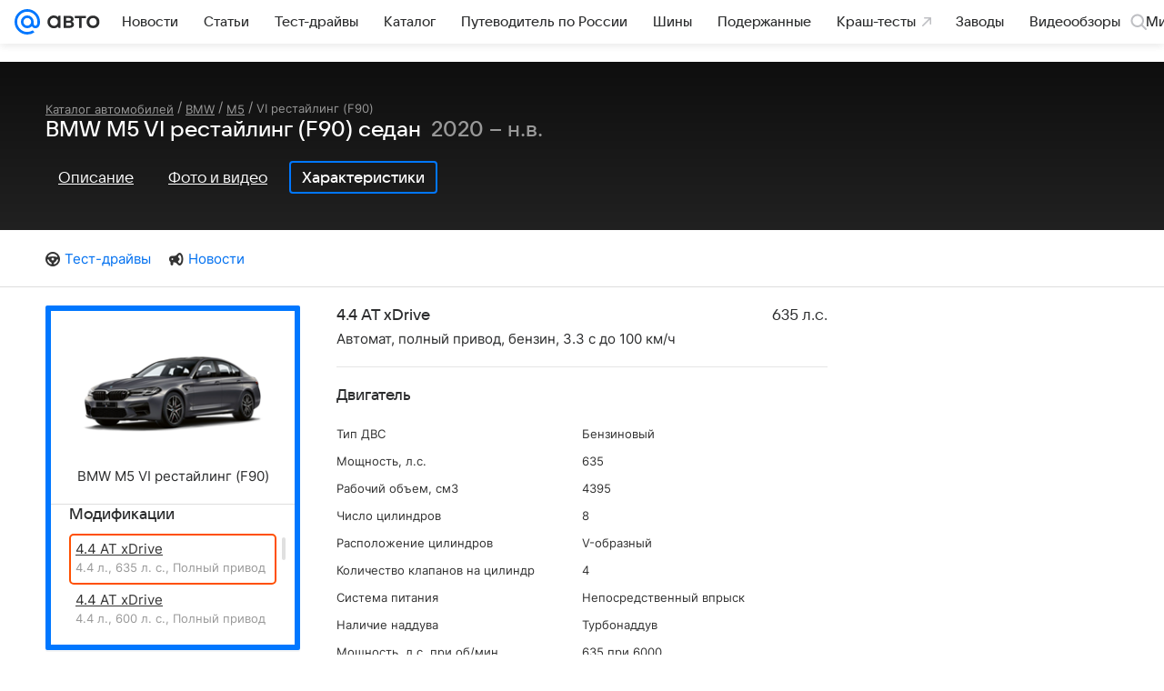

--- FILE ---
content_type: application/javascript; charset=utf-8
request_url: https://auto.mail.ru/-/9d4fe692/js/cmpld/cars/web/common.js
body_size: 145443
content:
/*! For license information please see common.js.LICENSE.txt */
!function(e,t){if("object"==typeof exports&&"object"==typeof module)module.exports=t();else if("function"==typeof define&&define.amd)define([],t);else{var n=t();for(var r in n)("object"==typeof exports?exports:e)[r]=n[r]}}(self,(function(){return function(){var e={19765:function(e,t,n){var r,i,o;i=[n(65692)],r=function(t){var n,r;(function(e){var t,i,o,a,s={},c={},l={},u={},d=Object.prototype.hasOwnProperty,p=[].slice;function f(e,t){return d.call(e,t)}function h(e,t){var n,r,i,o,a,s,c,u,d,p,f=t&&t.split("/"),h=l.map,m=h&&h["*"]||{};if(e&&"."===e.charAt(0))if(t){for(e=(f=f.slice(0,f.length-1)).concat(e.split("/")),u=0;u<e.length;u+=1)if("."===(p=e[u]))e.splice(u,1),u-=1;else if(".."===p){if(1===u&&(".."===e[2]||".."===e[0]))break;u>0&&(e.splice(u-1,2),u-=2)}e=e.join("/")}else 0===e.indexOf("./")&&(e=e.substring(2));if((f||m)&&h){for(u=(n=e.split("/")).length;u>0;u-=1){if(r=n.slice(0,u).join("/"),f)for(d=f.length;d>0;d-=1)if((i=h[f.slice(0,d).join("/")])&&(i=i[r])){o=i,a=u;break}if(o)break;!s&&m&&m[r]&&(s=m[r],c=u)}!o&&s&&(o=s,a=c),o&&(n.splice(0,a,o),e=n.join("/"))}return e}function m(t,n){return function(){return i.apply(e,p.call(arguments,0).concat([t,n]))}}function g(e){return function(t){return h(t,e)}}function v(e){return function(t){s[e]=t}}function y(n){if(f(c,n)){var r=c[n];delete c[n],u[n]=!0,t.apply(e,r)}if(!f(s,n)&&!f(u,n))throw new Error("No "+n);return s[n]}function b(e){var t,n=e?e.indexOf("!"):-1;return n>-1&&(t=e.substring(0,n),e=e.substring(n+1,e.length)),[t,e]}function _(e){return function(){return l&&l.config&&l.config[e]||{}}}o=function(e,t){var n,r=b(e),i=r[0];return e=r[1],i&&(n=y(i=h(i,t))),i?e=n&&n.normalize?n.normalize(e,g(t)):h(e,t):(i=(r=b(e=h(e,t)))[0],e=r[1],i&&(n=y(i))),{f:i?i+"!"+e:e,n:e,pr:i,p:n}},a={require:function(e){return m(e)},exports:function(e){var t=s[e];return void 0!==t?t:s[e]={}},module:function(e){return{id:e,uri:"",exports:s[e],config:_(e)}}},t=function(t,n,r,i){var l,d,p,h,g,b,_=[];if(i=i||t,"function"==typeof r){for(n=!n.length&&r.length?["require","exports","module"]:n,g=0;g<n.length;g+=1)if("require"===(d=(h=o(n[g],i)).f))_[g]=a.require(t);else if("exports"===d)_[g]=a.exports(t),b=!0;else if("module"===d)l=_[g]=a.module(t);else if(f(s,d)||f(c,d)||f(u,d))_[g]=y(d);else{if(!h.p)throw new Error(t+" missing "+d);h.p.load(h.n,m(i,!0),v(d),{}),_[g]=s[d]}p=r.apply(s[t],_),t&&(l&&l.exports!==e&&l.exports!==s[t]?s[t]=l.exports:p===e&&b||(s[t]=p))}else t&&(s[t]=r)},n=i=function(n,r,s,c,u){return"string"==typeof n?a[n]?a[n](r):y(o(n,r).f):(n.splice||(l=n,r.splice?(n=r,r=s,s=null):n=e),r=r||function(){},"function"==typeof s&&(s=c,c=u),c?t(e,n,r,s):setTimeout((function(){t(e,n,r,s)}),4),i)},i.config=function(e){return(l=e).deps&&i(l.deps,l.callback),i},(r=function(e,t,n){t.splice||(n=t,t=[]),f(s,e)||f(c,e)||(c[e]=[e,t,n])}).amd={jQuery:!0}})(),r("packages/toolkit-common/almond/almond",(function(){})),r("uuid",[],(function(){var e=Math.floor,t=Math.random;function n(){return e(65536*t()).toString(16)}return function(e){var t=n()+n()+"-"+n()+"-"+n()+"-"+n()+"-"+n()+n()+n();return e&&(t=t.replace(/^(.*)([a-z])/i,"$2$1")||"a"),t}})),function(){"use strict";function t(e,t,n){return function(){var r,i=arguments;if("function"==typeof n){try{r=n.apply(e,i)}catch(t){return void e.reject(t)}if(r&&"function"==typeof r.then)return void(r.done&&r.fail?(r.__noLog=!0,r.done(e.resolve).fail(e.reject),r.__noLog=!1):r.then(e.resolve,e.reject));i=[r],t="resolve"}e[t].apply(e,i)}}var n=function(e){var r=!1;function i(e,t){c.done=c.fail=function(){return c},c[e?"done":"fail"]=function(e){return"function"==typeof e&&e(t),c};for(var n,r=e?a:s,i=0,o=r.length;i<o;i++)"function"==typeof(n=r[i])&&n(t);r=a=s=null}function o(e){return function(t){return r||(r=!0,c.resolve=c.reject=function(){return c},e&&t&&t.then&&!1!==t.pending?t.then((function(e){i(!0,e)}),(function(e){i(!1,e)})):i(e,t)),c}}var a=[],s=[],c={done:function(e){return a.push(e),c},fail:function(e){return s.push(e),c},then:function(e,r){var i=n();return c.__noLog=!0,c.done(t(i,"resolve",e)).fail(t(i,"reject",r)),c.__noLog=!1,i},notify:function(){return c},progress:function(){return c},promise:function(){return c},always:function(e){return c.done(e).fail(e),c},resolve:o(!0),reject:o(!1),catch:function(e){return c.then(null,e)}};if(c.constructor=n,"function"==typeof e)try{e(c.resolve,c.reject)}catch(e){c.reject(e)}return c};n.all=function(e){var t,r,i=n(),o=0,a=e.length,s=a,c=[],l=function(e,t){e>=0&&(c[e]=t),--s<=0&&i.resolve(c)},u=function(e){i.reject([e])};if(0===s)l();else for(;o<a;o++)(t=e[o])&&"function"==typeof t.then?(r=l.bind(null,o),t.__noLog=!0,t.done&&t.fail?t.done(r).fail(u):t.then(r,u),t.__noLog=!1):l(o,t);return i},n.race=function(e){return n.all(e).then((function(e){return e.pop()}))},n.cast=function(e){var t=n().resolve(e);return e&&"function"==typeof e.then?t.then((function(){return e})):t},n.resolve=function(e){return e&&e.constructor===n?e:n().resolve(e)},n.reject=function(e){return n().reject(e)},n.map=function(e){var t,r=[],i=0,o={};for(t in e)r.push(e[t]);return n.all(r).then((function(n){for(t in e)o[t]=n[i++];return o}))},n.version="0.3.1",window.Promise||(window.Promise=n),"function"==typeof r&&(r.amd||r.ajs)?r("Promise",[],(function(){return n})):e.exports?e.exports=n:window.Deferred=n}(),r("utils/util",["jquery","Promise"],(function(e,t){"use strict";var n=window.setTimeout,r=window.setImmediate||n,i={extend:function(t){return e.extend.apply(e,arguments)},cloneJSON:function(e){return"object"==typeof e?JSON.parse(JSON.stringify(e)):e},cloneObject:function(e){var t,n={};if(e&&e instanceof Object)for(t in e)n[t]=e[t];return n},toCamelCase:function(e,t){t=t||"_";var n=new RegExp("(\\"+t+"\\w)","g");return e.replace(n,(function(e){return e[1].toUpperCase()}))},nextTick:function(e,t){if(t)return function(){var t=arguments,n=this;r((function(){e.apply(n,t)}))};r(e)},debounce:function(e,t,r){var i=function(){var o=arguments,a=o.length,s=r||this;clearTimeout(i.pid),i.pid=n((function(){0===a?e.call(s):1===a?e.call(s,o[0]):2===a?e.call(s,o[0],o[1]):3===a?e.call(s,o[0],o[1],o[2]):e.apply(s,o)}),t)};return i.cancel=o,i},bind:function(e,t,n,r){if(null==n)n=[];else if(!Array.isArray(n))throw"util.bind: `args` must be array or null";return function(){var i=n,o=r;if(null==o&&(o=arguments.length),o>0){i=n.slice();for(var a=0;a<o;a++)i.push(arguments[a])}return t.apply(e||this,i)}},bindWithoutArgs:function(e,t,n){return Array.isArray(t)?function(){return e.apply(n||this,t)}:function(){return e.call(n||this)}},range:function(e){for(var t=[],n=0;n<e;n++)t.push(n);return t},pluck:function(e,t){return Array.isArray(e)?e.map((function(e){return e[t]})):[]},object:function(e,t){return e=null==e?[]:[].concat(e),t=void 0===t?[]:[].concat(t),e.reduce((function(e,n,r){return Array.isArray(n)?(e[n[0]]=n[1],e):(e[n]=t[r],e)}),{})},promisify:function(e,n){return function(){var r=Array.prototype.slice.call(arguments);return n||(n=this),new t((function(t,i){r.push((function(e,n){e?i(e):t(n)})),e.apply(n,r)}))}}};function o(){clearTimeout(this.pid)}return i.version="0.7.0",i})),function(e){var t=Date.now?Date.now():+new Date,n=e.performance||{},i=[],o={},a=function(e,t){for(var n=0,r=i.length,o=[];n<r;n++)i[n][e]==t&&o.push(i[n]);return o},s=function(e,t){for(var n,r=i.length;r--;)(n=i[r]).entryType!=e||void 0!==t&&n.name!=t||i.splice(r,1)};n.now||(n.now=n.webkitNow||n.mozNow||n.msNow||function(){return(Date.now?Date.now():+new Date)-t}),n.mark||(n.mark=n.webkitMark||function(e){var t={name:e,entryType:"mark",startTime:n.now(),duration:0};i.push(t),o[e]=t}),n.measure||(n.measure=n.webkitMeasure||function(e,t,r){t=o[t]&&o[t].startTime,r=r&&o[r]?o[r].startTime:n.now(),i.push({name:e,entryType:"measure",startTime:t,duration:r-t})}),n.getEntriesByType||(n.getEntriesByType=n.webkitGetEntriesByType||function(e){return a("entryType",e)}),n.getEntriesByName||(n.getEntriesByName=n.webkitGetEntriesByName||function(e){return a("name",e)}),n.clearMarks||(n.clearMarks=n.webkitClearMarks||function(e){s("mark",e)}),n.clearMeasures||(n.clearMeasures=n.webkitClearMeasures||function(e){s("measure",e)}),e.performance=n,"function"==typeof r&&(r.amd||r.ajs)&&r("performance",[],(function(){return n}))}(window),function(){"use strict";var t=/-/g,n=/\s+/,i=/-(.)/g,o=function(e,t){return t.toUpperCase()},a={}.hasOwnProperty,s=[];function c(e,n){var r=e.__emList;return n=n.toLowerCase().replace(t,""),void 0===r?(r=e.__emList={})[n]=[]:void 0===r[n]&&(r[n]=[]),r[n]}var l=function(){};function u(e){if(e instanceof u)return e;if(e.type){for(var n in e)a.call(e,n)&&(this[n]=e[n]);e=e.type}this.type=e.toLowerCase().replace(t,"")}l.fn=l.prototype={constructor:l,on:function(e,t){for(var r=(e=e.split(n)).length;r--;)c(this,e[r]).push(t);return this},off:function(e,t){if(void 0===e)this.__emList=e;else for(var r=(e=e.split(n)).length;r--;){var i=c(this,e[r]),o=i.length,a=-1;if(1===arguments.length)i.splice(0,1e5);else{if(i.indexOf)a=i.indexOf(t);else for(;o--;)if(i[o]===t){a=o;break}-1!==a&&i.splice(a,1)}}return this},one:function(e,t){var n=function(){return this.off(e,n),t.apply(this,arguments)};return this.on(e,n)},emit:function(e,t){var n,r,a,l,u,d=c(this,e),p=d.length;if((e="on"+e.charAt(0).toUpperCase()+e.substr(1)).indexOf("-")>-1&&(e=e.replace(i,o)),"function"==typeof this[e]&&(l=this[e].apply(this,[].concat(t))),p>0)for(u=(t=void 0===t?s:[].concat(t)).length;p--;)r=this,void 0!==(n=d[p])&&(void 0!==n.handleEvent&&(r=n,n=n.handleEvent),void 0!==(a=0===u?n.call(r):1===u?n.call(r,t[0]):2===u?n.call(r,t[0],t[1]):n.apply(r,t))&&(l=a));return l},trigger:function(e,t,n){var r=new u(e);return r.target=r.target||this,r.details=n,r.result=this.emit(e.type||e,[r].concat(t)),this}},u.fn=u.prototype={constructor:u,defaultPrevented:!1,propagationStopped:!1,isDefaultPrevented:function(){return this.defaultPrevented},preventDefault:function(){this.defaultPrevented=!0},stopPropagation:function(){this.propagationStopped=!0},isPropagationStopped:function(){return this.propagationStopped}},l.apply=function(e){return e.on=l.fn.on,e.off=l.fn.off,e.one=l.fn.one,e.emit=l.fn.emit,e.trigger=l.fn.trigger,e},l.version="0.4.0",l.Event=u,l.getListeners=c,"function"==typeof r&&(r.amd||r.ajs)?r("Emitter",[],(function(){return l})):e.exports?e.exports=l:window.Emitter=l}(),r("logger",["uuid","utils/util","performance","Promise","Emitter"],(function(e,t,n,r,i){"use strict";var o=/\b(fail|error|warn(ing)?|info|success|done)\b/i,a={fail:"#c00",error:"#c00",warn:"#a6a616",warning:"#a6a616",info:"#00f",success:"#060",done:"#060"};Error.prototype.toJSON=function(){return{name:this.name,message:this.message,stack:this.stack}};var s=1,c=i.getListeners,l=window.encodeURIComponent,u=/\s+/,d={},p=[];function f(e,t){return"[["+e.label.replace(/(:pending|^\[\[|\]\]$)/g,"")+":"+t+"]]"}var h={index:d,parentId:0,metaOffset:0,disabled:!1,entries:p,useUUID:!1,uuid:e,catchUncaughtException:function(e){e.onerror=function(e,t,n,r,i){return h.add("error",{type:i&&i.type,message:e,url:t,line:n,column:r,stack:i&&i.stack.toString()}),!1}},add:function(e,t,n,r){return h.disabled?this:(h.metaOffset=1,this.addEntry("log",e,t,n,r))},filterArguments:function(e){return e},scope:function(e,t,n,r){return null==n&&(n=-2),n>=-99&&(n=h.meta(n)),h.metaOffset=1,this.addEntry("scope",e,t,r,n)},addEntry:function(e,t,n,r,i){h.metaOffset+=1;var o=e instanceof m?e:new m(e,t,n,r||this.parentId,i);return d[o.id]=o,o.idx=p.push(o)-1,this._emit(),o},closest:function(e,t){var n;for(e=e.id||e;(n=d[e])&&e;)if(e=n.parentId,n.label===t)return n;return null},chain:function(e,t){for(var n,r=[];(n=d[e])&&e;)e=n.parentId,r.push(n);return r.reverse(),t&&(r=r.map((function(e){return"["+e.id+"] "+e.label})).join(t)),r},getScope:function(e,t,n,r){return h.metaOffset+=1,"string"==typeof e?this.addEntry("scope",e,t,n,r):e},wrap:function(e,t,n,r,i){if(1===arguments.length?(n=e,e=d[h.parentId]):void 0===n&&(n=t,t=void 0),n&&!n.__logger__&&!this.disabled){if(h.metaOffset+=1,i=i||h.meta(),"function"==typeof n){var o=function(){var o,a=h.getScope(e,t,r,i),s=h.parentId;return h.parentId=a.id,h.metaOffset+=1,o=h.wrap(a,n.apply(this,arguments)),h.parentId=s,o};return n.__logger__=!0,o.__logger__=!0,o}n.then&&h.getScope(e,t,null,i).wrap(n)}return h.metaOffset=0,n},call:function(e,t,n){return h.metaOffset+=1,this.wrap(e,t,n)()},reset:function(){s=1,this.index=d={},this.entries=p=[],this.parentId=0},set:function(e){this.reset(),this.entries=p=e},print:function(e){var t={},n="";function r(e){return new Date(e).toISOString().slice(11,-1)}return p.forEach((function(e){var n=e.parentId;(t[n]=t[n]||[]).push(e)})),function i(s,c){for(var l,u,d,p=t[s]||[],f=0,h=p.length;f<h;f++)if(d=(l=p[f]).args,u="["+r(l.ts)+"] "+l.label,e&&(u+=d?": "+JSON.stringify(d):""),t[l.id])if(e)n+=c+u+"\n",i(l.id,"  "+c);else{if(o.test(u)){var m="color: "+a[RegExp.lastMatch.toLowerCase()];console.group("%c"+u,m),d&&console.log("%c[details] ",m,d)}else console.group(u),d&&console.log("[details] ",d);i(l.id),console.groupEnd()}else e?n+=c+u+"\n":o.test(u)?console.log("%c"+u,"color: "+a[RegExp.lastMatch.toLowerCase()],d):console.log(u,d)}(0,""),e&&n},on:function(e,t){for(var n,r=(e=e.trim().split(u)).length;r--;)n=e[r].split(":"),c(this,n[1]||n[0]).push({fn:t,label:n[1]||n[0],parent:n[1]&&n[0]});return this},off:function(e,t){for(var n,r,i,o,a=(e=e.trim().split(u)).length;a--;)for(n=e[a].split(":"),i=(r=c(this,n[1]||n[0])).length;i--;)(o=r[i]).fn===t&&o.parent===(n[1]&&n[0])&&r.splice(i,1);return this},_emit:function(){for(var e,t,n,r,i,o=p.length;o--;)if(!(e=p[o]).emitted)for(e.emitted=!0,r=(n=c(this,e.label)).length;r--;)(i=n[r]).parent?(t=this.closest(e.id,i.parent))&&i.fn(t,e):i.fn(e)},last:function(){return p[p.length-1]},meta:function(){return{fn:"unknown",file:"unknown",line:0,column:0}},parseStackRow:function(e){var t,n=(e+="").match(/at\s+([^\s]+)(?:.*?)\(((?:http|file|\/)[^)]+:\d+)\)/);return n||((n=e.match(/at\s+(.+)/))?(n[0]="<anonymous>",n.unshift("")):n=e.match(/^(.*?)(?:\/<)*@(.*?)$/)||e.match(/^()(https?:\/\/.+)/)),n?(t=n[2].match(/^(.*?):(\d+)(?::(\d+))?$/)||[],n={fn:(n[1]||"<anonymous>").trim(),file:t[1],line:0|t[2],column:0|t[3]}):n=null,n},serialize:function(){return JSON.stringify(p)},mailTo:function(e){var t=document.createElement("a");t.href="mailto:"+e+"?subject="+l("[logger] "+new Date)+"&body="+l(this.serialize()),t.innerHTML="send",t.click()}};function m(r,i,o,a,c){this.id=o&&o.uuid||(h.useUUID?e():s++),this.ts=n.now(),this.type=r,this.label=i+"";try{o=t.cloneJSON(h.filterArguments(o))}catch(e){o=e}this.args=o,this.parentId=a,this.linked=[],h.metaOffset+=1,this.meta=c||h.meta(),h.metaOffset=0}return m.fn=m.prototype={constructor:m,add:function(e,t){return h.add(e,t,this.id,this.meta)},call:function(e,t,n){if("function"==typeof e){var r,i=h.parentId;return h.parentId=this.id,r=this.wrap(t?e.apply(null,t):e()),h.parentId=i,r}return h.wrap(e,t,n,this.id,this.meta)()},wrap:function(e){if("function"==typeof e)return h.wrap(this,e);if(e&&!e.__logger__&&e.then){var t=e.then,n=e.done,r=e.fail,i=e.always,o=this;e.__logger__=o,n&&(e.done=function(t){var r=e.__noLog,i=h.meta(-1-(0|e.metaOffset));return n.call(e,(function(){(r?e.__logger__:h.addEntry("scope",f(o,"done"),null,e.__logger__.id,i)).call(t,arguments)}))}),r&&(e.fail=function(t){var n=e.__noLog,i=h.meta(-1-(0|e.metaOffset));return r.call(e,(function(){(n?e.__logger__:h.addEntry("scope",f(o,"fail"),null,e.__logger__.id,i)).call(t,arguments)}))}),i&&(e.always=function(t){var n,r=h.meta(-1-(0|e.metaOffset));return e.__noLog=!0,n=i.call(e,(function(){h.addEntry("scope",f(o,"always"),null,e.__logger__.id,r).call(t,arguments)})),e.__noLog=!1,n}),e.catch=function(t){return e.then(null,t,!0)},e.then=function(n,r,i){if(e.__noLog)return t.call(e,n,r);var a=h.meta(-1-(0|e.metaOffset)-!!i),s=i?"catch":"then",c=new m("scope","",null,o.id,a);function l(){return c.label=f(o,s+":resolved"),h.addEntry(c),c.call(n,arguments)}function u(){return c.label=f(o,s+":rejected"),h.addEntry(c),c.call(r,arguments)}return c.wrap(t.call(e,n?l:null,r?u:null))}}return e},scope:function(e,t,n){return h.scope(e,t,n||-3,this.id)},chain:function(e){return h.chain(this.id,e)},pluck:function(e){return this.chain().map((function(t){return t[e]}))},parent:function(){return d[this.parentId]},toJSON:function(){return{id:this.id,dependId:this.dependId,linked:this.linked,type:this.type,label:this.label,args:this.args,meta:this.meta}},setArgs:function(e){this.args=h.filterArguments(e)}},Function.prototype.logger=function(e,t){return h.wrap(e,t,this,null,h.meta(-1))},h.Entry=m,window.setTimeoutLog=function(e,t,n){},window.setIntervalLog=function(e,t,n){},r.Log=function(e,t){return t?e="[["+e+"]]":(t=e,e="[[promise]]"),h.scope(e,null,-2).call((function(){return new r(t)}))},h.version="0.9.0",window.octolog=window.logger=h})),r("mrg-context/MultiContext/MultiContext",["jquery","logger"],(function(e,t){"use strict";var n={}.toString;function r(r,i,o){var a=t.scope("MultiContext"),s=null,c=null,l={contextName:"multi",insertDirect:p};function u(t,n){if("d_blocked"===n.status||"d_timeout"===n.status||"exception"===n.status){if(o.length)return a.add("MultiContext.tryMasterContext",{args:t,context:s?s.contextName:"<initial>",error:JSON.stringify(n)}),s=null,d(t,n.status);a.add("MultiContext.factories.fail.empty",{args:t,context:s.contextName,error:JSON.stringify(n)})}var r=e.Deferred();return r.rejectWith(r,[n])}function d(t,c){if(-1===s){var d=new Error("MultiContext.factories.empty"),p=e.Deferred();return a.add(d.message,{args:t}),p.rejectWith(p,[d])}if(null===s){var f=o.shift();if("function"!=typeof f)return u(t,{status:"exception",error:new Error("MultiContext.factories.shift() has returned: "+n.call(f))});if(!(s=new f(r,i)))return u(t,{status:"exception",error:new Error("MultiContext.contextFactory() has returned `null` context")})}return a.add("MultiContext.masterInsertDirect.exec",{args:t,context:s.contextName}),l.contextName=s.contextName,s.insertDirect.apply(s,t).always((function(t){l.prevError=c,e(window).triggerHandler("mrg-context-"+s.contextName,["rejected"===this.state(),t.status])})).then((function(e){return a.add("MultiContext.masterInsertDirect.success",{args:t,context:s.contextName,result:e}),e})).then(null,(function(e){return a.add("MultiContext.masterInsertDirect.fail",{args:t,context:s.contextName,error:JSON.stringify(e)}),u(t,e)}))}function p(){var t=[].slice.call(arguments,0);return null===c?c=d(t):c.then((function(){return s.insertDirect.apply(s,t)}),(function(e){return"m"===s.contextName&&"m_empty_data"===e.status?s.insertDirect.apply(s,t):e})).then((function(e){return a.add("MultiContext.slaveInsertDirect.success",{args:t,context:s.contextName,result:e}),e})).then(null,(function(n){var r=e.Deferred();return a.add("MultiContext.slaveInsertDirect.fail",{args:t,context:"unknown",error:JSON.stringify(n)}),r.rejectWith(r,[{status:s.contextName+"_skip"}])}))}return l}return r})),r("mrg-smokescreen/Utils",[],(function(){var e,t=!1;try{t="http://example.com/"===new URL("http://example.com/").href}catch(e){}function n(e,t){return Math.random()*(t-e+1)+e|0}function r(){if(void 0===e)try{if("function"==typeof window.getComputedStyle){var t=document.createElement("div");t.style.height="calc(30px + 30px)",document.getElementsByTagName("body")[0].appendChild(t),e="60px"===window.getComputedStyle(t,null).getPropertyValue("height"),t.parentNode.removeChild(t)}}catch(t){e=!1}return e}var i=function(e){return Array.prototype.slice.call(e)},o=function(){var e=i(arguments),t=e.shift();return e.forEach((function(e){for(var n in e)t[n]=e[n]})),t},a=function(){var e=i(arguments),t=e.shift();return e.forEach((function(e){for(var n in e)t[n]||(t[n]=e[n])})),t};return{random:n,calcString:function(e,t){if(e=parseInt(e,10),r()){for(var i=[],o=0,a=0,s=n(1,6);a<s;a++)i.push(n(-100,100)),o+=i[i.length-1];return o!==e&&i.push(e-o),"calc("+i.map((function(e){return e.toString()+t})).join(" + ")+")"}return e+t},replaceUrl:function(e,n,r){if(t&&n){var i,o=e.charAt(0),a='"'===o||"'"===o,s=0+a;i=r?e.indexOf((a?o:"")+")"):a?e.indexOf(o,s+1):e.length;var c=e.slice(s,i);try{c=new URL(c,n).href}catch(e){}return e.slice(0,s)+c+e.slice(i)}return e},replaceContent:function(e){var t=e.charAt(0),n='"'===t||"'"===t,r=Number(n),i=n?e.indexOf(t,r):e.indexOf(";",r),o=e.slice(r,i),a="";if(/^\\[a-z0-9]+$/.test(o)||!n)a=o;else for(var s=0;s<o.length;s++){var c=o[s].charCodeAt(0);isNaN(c)||(a+="\\"+c.toString(16))}return e.slice(0,r)+a+e.slice(i)},iterate:function(e,t,n){for(var r in e)Object.prototype.hasOwnProperty.call(e,r)&&"length"!==r&&t.call(n||this,e[r],r)},extend:o,merge:a,toArray:i}})),r("mrg-smokescreen/StyleSheets.Item",["mrg-smokescreen/Utils"],(function(e){function t(t){var n=document.createElement("style");return n.appendChild(document.createTextNode("")),(t=t||{}).rel="stylesheet",t.type="text/css",t.media=t.media||"screen",e.iterate(t,(function(e,t){e&&n.setAttribute(t,e)})),n}function n(e){e&&this.__rules.push(e)}function r(e,n){this.__style=t(e),this.__style.__created=!0,this.__rules=[],this.__originalNode=n}function i(e,t,n){var r=t.getAttribute(e);r&&n.setAttribute(e,r)}function o(){this.__rules.length&&this.__style.appendChild(document.createTextNode(this.__rules.join("\n")))}function a(){for(var e=document.styleSheets,t=e.length;t>0;t--){var n=e[t-1];if(n&&n.ownerNode&&n.ownerNode.parentNode)return n.ownerNode.parentNode}}return r.prototype={constructor:r,insert:function(){n.apply(this,arguments)},insertBlock:function(e,t){n.apply(this,[e+"{"+t+"}"])},setContent:function(e){this.__style.appendChild(document.createTextNode(e))},apply:function(){this.__originalNode&&this.__originalNode.parentNode?(i("id",this.__originalNode,this.__style),this.__originalNode.parentNode.replaceChild(this.__style,this.__originalNode)):(a()||document.head).appendChild(this.__style),o.apply(this)},getSheet:function(){return this.__style.sheet}},r})),r("mrg-smokescreen/StyleSheets.NativeParser",["mrg-smokescreen/Utils"],(function(e){function t(e){try{return e.cssRules||e.rules}catch(e){return null}}function n(t,n){var r=!0;return t.split("url(").map((function(t){return r?(r=!1,t):e.replaceUrl(t,n,!0)})).join("url(")}var r=/content\s*:\s*/;function i(t){var n=!0;return t.split(r).map((function(t){return n?(n=!1,t):e.replaceContent(t)})).join("content:")}function o(e){return e.replace(/-([a-z])/g,(function(e){return e[1].toUpperCase()}))}var a=/^(-?\d+)([a-z%]+)$/,s=/\s(?![*+\-/]|[^()]+\)+|\(+)/;function c(t,r,c,l){for(var u="",d=r(t.selectorText),p=0;p<t.style.length;p++){var f="important"===t.style.getPropertyPriority(t.style[p])?" !important":"",h=t.style[p];/background-(repeat|position)-[xy]/.test(h)&&(h=h.replace(/-[xy]$/,""));var m=t.style[h]||t.style[o(h)];if(void 0!==m&&m.length||(h=h.replace(/-(value|(ltr|rtl)-source)$/g,""),m=t.style[h]||t.style[o(h)]),void 0===m&&"float"===h&&(m=t.style.cssFloat),void 0!==m&&m.length){if(l.randomize&&l.randomize.length&&l.randomize.indexOf(h)>-1&&d!=t.selectorText){for(var g=m.split(s),v=g.length,y=[];v--;){var b=a.exec(g[v]);y.unshift(b?e.calcString(b[1],b[2]):g[v])}m=y.join(" ")}u+=h+": "+m+f+"; "}}return-1!==u.indexOf("url(")&&(u=n(u,c)),-1!==u.indexOf("content")&&(u=i(u,c)),d+" { "+u+" }"}return{iterate:function(n,r,i,o,a){a=a||{},e.iterate(t(n),(function(t){switch(t.type){case 1:o(c(t,r,i,a));break;case 4:var n=[];e.iterate(t.cssRules||t.rules,(function(e){n.push(c(e,r,i,a))})),o("@media "+t.media.mediaText+" { "+n.join(" ")+" }");break;default:o(t.cssText)}}))}}})),r("mrg-nano-xhr",[],(function(){var e=new Function,t=function(){var t={readyState:4,status:-1};t.open=t.send=e;try{t=new window.XMLHttpRequest}catch(e){try{t=new window.ActiveXObject("Msxml2.XMLHTTP")}catch(e){try{t=new window.ActiveXObject("Microsoft.XMLHTTP")}catch(e){}}}return t};return{version:"0.0.13",request:function(n,r){var i=n,o="GET",a=null,s=!1,c=t(),l=null,u=new Date,d={error:l,xhr:c};"object"==typeof n&&(i=n.url,o=n.method||o,a=n.body||a,s=n.sync||s),c.url=i;var p=function(){(l||4===c.readyState)&&(p=e,d.error=l,c.duration=new Date-u,c.onerror=c.onreadystatechange=null,"function"==typeof r&&r(l,c))};try{c.onreadystatechange=p,c.onerror=function(e){l=e,p()},c.open(o,i,!s),c.send(a)}catch(e){l=e,p()}return d}}})),r("mrg-smokescreen/StyleSheets",["mrg-smokescreen/StyleSheets.Item","mrg-smokescreen/StyleSheets.NativeParser","mrg-smokescreen/Utils","mrg-nano-xhr"],(function(e,t,n,r){var i=!1;function o(e,t){var n=e(t);return i||n===t?n:n+","+t}function a(e){var t=[];return n.iterate(e,(function(e,n){t.push(n+":"+e+";")})),"{"+t.join("\n")+"}"}function s(e){var t=r.request({url:e.href,sync:!0});if(t.error){var n="[CSS LOADING ERROR] Cant load "+e.href;throw window.ajs&&window.ajs.log&&window.ajs.log(n),t.error.description=n,t.error.sheet=e,t.error}return t.xhr.responseText}function c(e,t){var r=/^(https:)?\/\/[^/]+/,i=e.map((function(e){return e.replace(r,"")}));function o(){n.iterate(document.styleSheets,(function(e){if("LINK"===e.ownerNode.tagName){var t=l(e).replace(r,"");i=i.filter((function(e){return t!==e}))}})),i.length?setTimeout(o,100):t()}o()}function l(e){var t;return e.ownerNode&&(t=((t=e.ownerNode.href||e.ownerNode.getAttribute("x-href"))||"").replace(/^https:/,"")),t}return{setup:function(e){e&&"boolean"==typeof e.justOneSelector&&(i=e.justOneSelector)},update:function(n,r,i,a){c(n,(function(){[].map.call(document.styleSheets,(function(e){return e})).forEach((function(n){if(n.ownerNode&&!n.ownerNode.__created&&!n.__updated&&"LINK"===n.ownerNode.tagName){var c=n;n.__updated=!0;var u=l(n);if(n.href)try{var d=s(n);if(d){var p=new e({"x-href":u,media:n.media.mediaText},n.ownerNode);p.setContent(d),p.apply(),(c=p.getSheet()).__updated=!0}}catch(e){"function"==typeof i&&i(e)}var f=new e({"x-href":u,media:n.media&&n.media.mediaText},c.ownerNode);f.__updated=!0,t.iterate(c,o.bind(null,r),u,(function(e){f.insert(e.toString())}),a),f.apply()}}))}))},remove:function(e){if((e=(e||[]).map((function(e){return(e||"").replace(/^https:/,"")}))).length){var t=[];n.iterate(document.styleSheets,(function(n){var r=l(n);r&&-1!==e.indexOf(r)&&t.push(n)}));for(var r=t.length-1;r>=0;r--){var i=t[r];i.ownerNode.parentNode.removeChild(i.ownerNode)}}},insert:function(t,r){var i=new e({}),s=o.bind(null,r),c=function(e,t){return s(e)+a(t)},l=function(e,t){if(/@(media|supports|document|page|keyframes|font-feature-values)/.test(t)){var r=[],o=function(e,t){r.push(c(t,e))};n.iterate(e,o),i.insertBlock(t,r.join(""))}else i.insert(c(t,e))};n.iterate(t,l),i.apply()}}})),r("mrg-smokescreen/Cid",[],(function(){function e(e){for(var t,n,r=e.length;0!==r;)n=Math.floor(Math.random()*r),t=e[r-=1],e[r]=e[n],e[n]=t;return e}var t=1e3,n=function(t){for(var n=0;n<10;n++)t.push(n.toString());for(n=0;n<25;n++)t.push(String.fromCharCode(97+n)),t.push(String.fromCharCode(65+n));return e(t)}([]),r=n.length;function i(e){return(e>=r?i((e/r|0)-1):"")+n[e%r|0]}var o=function(){for(var e=[],t=0;e.length<5&&t<n.length;t++)(e.length>0||!/[0-9]/.test(n[t]))&&e.push(n[t]);return e.join("")}();return function(){return o+i(t++)}})),r("mrg-smokescreen/Welter",["mrg-smokescreen/Cid","mrg-smokescreen/Utils"],(function(e,t){"use strict";var n={};function r(){var t=e(!0);return n[t]=!0,t}function i(e,n){for(var o=document.createDocumentFragment(),a=0,s=t.random(0,e);a<s;a++){var c=document.createElement("div");t.random(0,n)&&c.appendChild(i(e,n-1));var l=0;t.random(0,e)%2||(c.id=r(),l++),t.random(0,e)%5||(c.setAttribute("data-bem",r()),l++),t.random(0,e)%6||(c.setAttribute("data-mnemo",r()),l++),t.random(0,e)%3&&l||(c.className=r()),o.appendChild(c)}return o}return{isWelter:function(e){return void 0!==n[e]},wrap:function(e,n){function r(e){e&&t.toArray(e.querySelectorAll(n)).forEach((function(e){var n=i(5,5),r=n.querySelectorAll("div"),o=r[t.random(0,r.length-1)];e&&o&&(e.originalParentNode=e.parentNode,e.parentNode.insertBefore(n,e),o.appendChild(e))}))}try{e.nodeType?r(e):e.length>=0?1===e.length?r(e[0]):t.toArray(e).forEach(r):console.warn('[Walter.wrap] this "context" not supported:',e)}catch(e){console.error(e)}}}})),r("mrg-smokescreen/Locator",["mrg-smokescreen/StyleSheets","mrg-smokescreen/Welter","mrg-smokescreen/Utils","mrg-smokescreen/Cid"],(function(e,t,n,r){"use strict";var i,o,a,s,c=r(),l=0,u={names:{},reverse:{},wraps:{}},d={},p=!1,f=[],h=!1,m=/([@#:.]*)([\w$-]+)/gi,g=[],v={},y=(o=["top","right","bottom","left"],s=["height","width","max-width","max-height","min-height","min-width"],(a=["margin","padding"]).forEach((function(e){o.forEach((function(t){s.push(e+"-"+t)}))})),s.concat(o,a));function b(e){x(e)}function _(t,n){p&&t&&e.update(t,A,n,v)}function w(t){t&&g.push(t),g.forEach((function(t){e.insert(t,A)})),g=[]}function x(t,r){t=n.extend({},v,t||{}),v=t,t.enable&&(p=!0),p&&("boolean"==typeof t.translateAll&&(h=t.translateAll),t.match&&t.match instanceof Array&&t.match.length>0&&(f=f.concat(t.match),i=new RegExp("^("+f.join("|")+")"))),e.setup(t.styleSheetsOptions),t.randomize&&(t.randomize=!0===t.randomize?y:t.randomize),t.links&&_(t.links,r),t.sheet&&w(t.sheet)}function S(e,t){return(t?t+"@@@":"")+e}function E(e,t){var n=S(e,t),o=u.names[n];return!o&&p&&(h||i&&i.test(t||e))&&(o=r(),u.names[n]=o,u.reverse[o]=e),o||e}function T(e,t){var n=C(e);return t?E(n.elem,t)+(n.mod?"_"+E(n.mod,t):""):E(n.elem)+(n.mod?"_"+E(n.mod,n.elem):"")}function C(e){var t,n=(e?""+e:"").match(/^(.*?[^_])(_([^_]+))?$/);return n&&(e=n[1],t=n[3]),{elem:e,mod:t}}function A(e){return e.replace(m,(function(e,t,n){return!t||/:/.test(t)?e:t+T(n)}))}function k(e,t){var n=C(e);return t?(u.names[S(n.elem,t)]||n.elem)+(n.mod?"_"+(u.names[S(n.mod,t)]||n.mod):""):(u.names[n.elem]||n.elem)+(n.mod?"_"+(u.names[S(n.mod,n.elem)]||n.mod):"")}function j(e,t,n){return(e||"").toString().split(/\s+/).map((function(e){return t(e,n)})).join(" ")}function O(e){var t=C(e);return(u.reverse[t.elem]||t.elem)+(t.mod?"_"+(u.reverse[t.mod]||t.mod):"")}return b.prototype={constructor:b,setup:x,selector:function(e,t){var n=A(e);return t||e==n?n:n+", "+e},transform:function(e,t){return j(e,T,t)},lookup:function(e,t){return j(e,k,t)},updateSheets:_,removeSheets:function(t){p&&t&&e.remove(t)},insertSheet:w,reverse:function(e){return j(e,O)},isWelter:function(e){return t.isWelter(e)},wrap:function(e,n){if(p){var r;(n=n||document)[c]?r=n[c]:(r=++l,n[c]=r);var i=d[r];null==i&&(i={}),e.forEach((function(e){if(!i[e]){var o=A(e);i[e]=o,d[r]=i,t.wrap(n,o)}}))}},calcString:function(e,t){return p?n.calcString(e,t):e+t},removeCache:function(e){delete d[e[c]],delete e[c]},isEnabled:function(){return p}},b})),r("mrg-context/Broker/Broker.JSONP",[],(function(){return function(e,t){return new Promise((function(n,r){var i,o="mimic_"+t.page_id+"_"+(t.stat_id||"0"),a=!1;function s(){window[o]&&(delete window[o],document.body.removeChild(i))}function c(){a||(a=!0,s(),r({status:0}))}window[o]=function(e){if(a=!0,s(),"string"==typeof e)try{e=JSON.parse(e)}catch(e){}n({status:200,response:e})},(i=document.createElement("script")).onreadystatechange=function(){"complete"!==this.readyState&&"loaded"!==this.readyState||(this.onreadystatechange=null,setTimeout(c,0))},i.onload=i.onerror=c,i.src=e,document.body.appendChild(i)}))}})),r("mrg-context/Broker/Broker.Ajax",[],(function(){return function(e,n,r){return new Promise((function(i,o){t.ajax({method:e,url:n,dataType:"json",data:r}).then((function(e,t,n){i({status:n.status,response:e})}),(function(e){o(e)}))}))}})),r("mrg-context/Broker/Broker",["logger","mrg-context/Broker/Broker.JSONP","mrg-context/Broker/Broker.Ajax","jquery"],(function(e,t,n,r){var i=function(t,n,r){"object"==typeof n&&(r=n,n=null),this._options=r,this.log=e.getScope(n||"HttpBroker")};return i.fn=i.prototype={_handleResponse:function(e){return this.log.add("response",e),this._options.handleResponse&&this._options.handleResponse(e),e},call:function(e,t,n){var i=Date.now(),o=this,a=this._options,s=a.getUrl(e,t,n),c=(a.type||"POST").toUpperCase(),l={method:e,params:t,type:c,url:s};function u(e){return l.time=Date.now()-i,e}return this._getRequest(c)(s,t,n).then(u,u).then((function(e){return o._handleResponse(r.extend(l,{status:e.status,prefix:e.response&&e.response.prefix,response:e.response&&e.response.result||e.response}))}),(function(t){var n=t.status?t.statusText.toLowerCase().replace(/\s+/g,"-"):"blocked";if(o._handleResponse(r.extend(l,{status:t.status,response:{status:t.status,code:n}})),"count"!==e)throw t}))},_getRequest:function(e){switch(e){case"JSONP":return t;case"GET":case"POST":return n.bind(null,e)}}},function(t,n){var r=new i(t,"HttpBroker",n.broker);return e.on(r.log.label+":response",t.response),e.on(r.log.label+":error",t.error),r}})),r("mrg-context/utils/Cookie",[],(function(){function e(e){var t=document.cookie.match(new RegExp("(?:^|; )"+e.replace(/([\.$?*|{}\(\)\[\]\\\/\+^])/g,"\\$1")+"=([^;]*)"));return t?decodeURIComponent(t[1]):void 0}function t(e,t,n){var r=(n=n||{}).expires;if("number"==typeof r&&r){var i=new Date;i.setTime(i.getTime()+1e3*r),r=n.expires=i}r&&r.toUTCString&&(n.expires=r.toUTCString());var o=e+"="+(t=encodeURIComponent(t));for(var a in n){o+="; "+a;var s=n[a];!0!==s&&(o+="="+s)}document.cookie=o}return{get:e,set:t}})),r("mrg-context/Transport/Transport",["jquery","mrg-context/Broker/Broker","mrg-context/utils/Cookie"],(function(e,t,n){return function(r,i){var o=i.cookieSearchuid||"searchuid",a=new t(r,i),s=!!i.disable_counter;function c(e,t){var r={page_id:String(e),search_uid:n.get(o),location:location.protocol+"//"+location.host+location.pathname};return void 0!==t.stat_id&&(r.stat_id=String(t.stat_id)),void 0!==t.slot&&(r.slot=Number(t.slot)),"object"==typeof t.search&&(r.search={},void 0!==t.search.page&&(r.search.page=Number(t.search.page)),void 0!==t.search.text&&(r.search.text=String(t.search.text))),"object"==typeof t.context&&(r.context={},void 0!==t.context.title&&(r.context.title=String(t.context.title)),void 0!==t.context.headers&&(r.context.headers=t.context.headers)),document.referrer&&(r.referer=document.referrer),navigator.userAgent&&(r.agent=navigator.userAgent),r}function l(e){return{isOK:function(){return e&&200===e.status&&e.body&&e.body.direct&&e.body.direct.ads&&e.body.direct.ads instanceof Array},getData:function(){return e.body}}}function u(e,t){var n=[],r=e.common.link_head?e.common.link_head.replace(/^.+\/count\//,""):"",i=r,o=[];return e.direct.ads.forEach((function(e){(e.title&&e.body&&n.length<t.limit||"banner"===e.type)&&(n.push(e),i+=e.link_tail,o.push(r+e.link_tail))})),{items:n,count:i,countPerItem:o}}function d(t,n,r,i){var o=[];return t.forEach((function(t,s){o.push((function(){a.call("count",e.extend({},n,{key:t}),r),i&&i[s]&&a.call("count",e.extend({},n,{key:i[s]}),r)}))})),o}return{getData:function(t,n){var r=e.Deferred(),i=c(t,n);return i.search_uid||n.features&&n.features["rb-mimic-force-searchuid"]?a.call("page",i).then((function(t){var o=t.prefix||"",c=l(t.response);if(c.isOK()){var p=c.getData(),f=u(p,n),h=d(f.countPerItem,i,o,f.rtbCountPerItem),m=[p,f.items,h,i,o];s||m.push((function(){a.call("count",e.extend(i,{key:f.count}),o)})),r.resolveWith.call(r,r,m)}else r.rejectWith(r,[{status:"m_not_is_ok"}])}),(function(){r.rejectWith(r,[{status:"m_call_error"}])})):r.rejectWith(r,[{status:"m_empty_search_uid"}]),r.promise()}}}})),r("mrg-context/bem/blocks/b-context/b-context.sheet",[],(function(){"use strict";return function(e,t){t=t||{};for(var n={".root":{"font-size":"13px"},".favicon":{"margin-top":"-0.2em","margin-right":".2em","max-width":"1em","max-height":"1em",display:"inline-block","vertical-align":"middle"},".warning":{"margin-top":".23em",border:"1px solid #dddcda",padding:".15em .3em","line-height":"1.1"},".button":{display:"inline-block",height:"30px",padding:"0 13px","font-size":"12px","line-height":"30px",color:"#000","background-color":"#ddd"},".button:hover":{"background-color":"rgb(204, 204, 204)","text-decoration":"none"},".horizontal .js-href":{cursor:"pointer"},".horizontal .logo":{"padding-left":".7em","font-size":"87%","line-height":"1.4","font-weight":"400"},".horizontal .logo__link":{color:"#000","text-decoration":"underline",cursor:"pointer"},".horizontal .title__link":{"font-size":"18px",color:"rgb(0, 119, 204)","text-decoration":"underline",cursor:"pointer"},".horizontal .title__link:hover":{"text-decoration-style":"initial","text-decoration-color":"initial","text-decoration-line":"none","text-decoration":"none",color:"rgb(0, 119, 204)"},".horizontal .item":{"margin-left":"auto","margin-right":"auto",padding:".7em","vertical-align":"top",display:"inline-block","box-sizing":"border-box"},".horizontal .title":{"font-size":"110%","margin-bottom":".38em","line-height":"1.1","vertical-align":"baseline"},".horizontal .content":{"font-weight":"400","line-height":"1.2","text-decoration":"none","margin-bottom":e.calcString(6,"px")},".horizontal .picture":{"padding-right":".6em",float:"left"},".horizontal .picture_fluid":{display:"block","padding-right":e.calcString(6,"px"),float:"left"},".horizontal .picture__image_fluid":{width:e.calcString(100,"%"),height:e.calcString(100,"%"),"max-width":e.calcString(225,"px"),"max-height":e.calcString(100,"%"),"margin-bottom":e.calcString(6,"px")},".horizontal .fluid":{"max-width":e.calcString(500,"px"),"margin-left":"auto","margin-right":"auto",float:"left"},"@media (max-width: 1350px)":{".horizontal .fluid":{float:"none !important","max-width":e.calcString(225,"px")}},".last-child":{float:"right !important"},".horizontal .fluid .fluid__content":{float:"left !important","min-width":e.calcString(225,"px")},".horizontal .fluid .content":{"max-width":e.calcString(225,"px")},".horizontal .contacts":{"margin-top":".23em"},".horizontal .contacts__item":{"vertical-align":"baseline","padding-right":"1em","line-height":"1.1","text-decoration":"none"},".horizontal .contacts__item_link:hover":{"text-decoration":"underline",cursor:"pointer"},".horizontal .contacts_link:hover":{"text-decoration":"underline",cursor:"pointer"},".horizontal .warning":{display:"inline-block",width:"100%","max-width":e.calcString(225,"px"),"margin-bottom":e.calcString(6,"px")},".mailruVertical":{"font-size":"10px"},".mailruVertical .js-href":{cursor:"pointer"},".mailruVertical .logo":{"padding-top":e.calcString(.4,"em"),"padding-right":e.calcString(.8,"em"),"padding-bottom":e.calcString(.4,"em"),"padding-left":e.calcString(.8,"em"),"font-size":e.calcString(120,"%"),color:"#666"},".mailruVertical .item":{"padding-top":e.calcString(10,"px"),"padding-right":e.calcString(15,"px"),"padding-bottom":e.calcString(10,"px"),"padding-left":e.calcString(15,"px")},".mailruVertical .first-item":{"padding-top":e.calcString(16,"px")},".mailruVertical .last-item":{"padding-bottom":e.calcString(16,"px")},".mailruVertical .banner":{display:"block"},".mailruVertical .banner__picture":{display:"block"},".mailruVertical .promo_image__last":{"margin-bottom":e.calcString(0,"em")},".mailruVertical .title":{"font-size":"15px","font-weight":"bold","margin-bottom":e.calcString(6,"px"),"vertical-align":"baseline"},".mailruVertical .title:hover":{"text-decoration":"underline"},".mailruVertical .content":{"margin-bottom":e.calcString(6,"px"),"font-size":e.calcString(120,"%"),"font-weight":"400","line-height":"1.2","text-decoration":"none"},".mailruVertical .picture":{"padding-right":e.calcString(10,"px"),float:"left"},".mailruVertical .picture_fluid":{"padding-right":0,"margin-bottom":e.calcString(6,"px")},".mailruVertical .picture__image_fluid":{width:e.calcString(100,"%"),height:e.calcString(100,"%"),"max-width":e.calcString(100,"%"),"max-height":e.calcString(100,"%")},".mailruVertical .contacts":{"margin-bottom":e.calcString(6,"px"),"padding-top":"5px",clear:"both"},".mailruVertical .contacts__item":{"vertical-align":"baseline","padding-right":e.calcString(1,"em"),"font-size":e.calcString(110,"%"),"line-height":"1.1","text-decoration":"none"},".mailruVertical .contacts_link:hover":{"text-decoration":"underline",cursor:"pointer"},".mailruVertical .warning":{"margin-top":e.calcString(.6,"em"),"margin-bottom":e.calcString(6,"px")},".row":{"font-size":"100%","padding-right":"15px",cursor:"pointer"},".row .logo":{display:"inline-block","padding-right":e.calcString(8,"px"),"padding-left":e.calcString(8,"px"),"font-size":"10px",float:"right",opacity:"0.9999"},".row .warning":{display:"inline-block","padding-right":e.calcString(8,"px"),"padding-left":e.calcString(8,"px"),"font-size":"10px","text-decoration":"underline",float:"right",border:"none",margin:"0",opacity:"0.9999"},".row .logo__link":{color:"#000","text-decoration":"underline",cursor:"pointer"},".row .title__link":{"text-decoration":"underline",cursor:"pointer"},".row .title":{"margin-left":e.calcString(0,"px")},".row .content":{"margin-left":e.calcString(8,"px")},".row .favicon":{"margin-top":"0",width:"16px",height:"16px"},".hidden-elem":{display:"none"},".inline-elem":{display:"inline"},".mimic-bg-image":{"background-position":"center top","background-repeat":"no-repeat","background-size":"contain"},".mediaVertical .favicon, .mediaHorizontal .favicon":{width:"16px",height:"16px","max-width":"16px","max-height":"16px"},".mediaVertical":{"text-align":"left","font-size":"10px",height:"400px","box-sizing":"border-box",border:"1px solid #e0e0e0",background:"#fff",position:"relative",padding:"1em 0 2.2em",overflow:"hidden"},".mediaTouch":{height:"inherit",padding:"1em 0"},".mediaVertical .js-href":{cursor:"pointer",display:"inline",color:"#005bd1"},".mediaVertical .js-href:hover":{"text-decoration":"underline"},".mediaVertical .logo":{"font-weight":"400","font-size":"11px","line-height":"20px",padding:"0 .8em",position:"absolute",color:"#999",background:"#fff",bottom:"0",right:"0"},".mediaVertical .logo__link":{color:"inherit","text-decoration":"none",cursor:"pointer"},".mediaVertical .item":{padding:"0 .8em 1em",margin:"0 0 .6em",overflow:"hidden","box-sizing":"border-box",position:"relative"},".mediaVertical .item__after":{position:"absolute",height:"10px",bottom:"0",left:"0",right:"0",background:"transparent none 0 100% repeat-x","background-image":"url('[data-uri]')"},".mediaVertical .title":{"font-weight":"bold","font-size":"15px","margin-bottom":".35em","line-height":"1.1","vertical-align":"baseline","padding-right":"20px"},".mediaVertical .content":{"font-size":"120%","font-weight":"400","line-height":"1.2","text-decoration":"none",overflow:"hidden"},".mediaVertical .picture":{position:"relative","padding-right":".6em",float:"left"},".mediaVertical .picture__label":{"font-size":"10px","line-height":"16px",display:"block",position:"absolute",top:"0",left:"0",bottom:"auto",right:"auto",background:"#000",opacity:"0.5",color:"#fff","border-radius":"0 0 4px 4px",padding:"0 4px"},".mediaVertical .picture__item":{display:"block",width:"70px",height:"70px"},".mediaVertical .contacts":{"padding-top":".23em",clear:"both"},".mediaVertical .contacts__item":{"vertical-align":"baseline","padding-right":"1em","font-size":"110%","line-height":"1.1","text-decoration":"none",color:"#999"},".mediaVertical .contacts_link:hover":{"text-decoration":"underline",cursor:"pointer"},".mediaVertical .warning":{"font-weight":"normal",color:"#999"},".mediaVertical_banner":{padding:"0"},".mediaVertical_banner .warning":{position:"absolute",bottom:"0",left:"0",right:"0",background:"#fff"},".mediaVertical__label":{display:"block",padding:"0 4px","font-size":"10px",position:"absolute",top:"0",left:"0",background:"#000",opacity:"0.5",color:"#fff","border-radius":"0 0 4px 4px"},".mediaVertical_banner .banner__picture":{display:"block"},".mediaVertical_promo-image":{padding:"0"},".mediaVertical_promo-image .promo-image":{display:"block",width:"240px",height:"400px",overflow:"hidden"},".mediaVertical_promo-image .promo-image__picture":{display:"block","max-height":"135px",overflow:"hidden","background-color":"#e0e0e0"},".mediaVertical_promo-image .promo-image__picture__item":{display:"block",width:"100%",height:"100%","max-width":"240px","max-height":"135px",margin:"0 auto"},".mediaVertical_promo-image .promo-image:hover .promo-image__picture__item":{transform:"scale(1.02)"},".mediaVertical_promo-image .title":{padding:".4em .8em .2em"},".mediaVertical_promo-image .content":{padding:".2em .8em","font-size":"140%"},".mediaVertical_promo-image .button":{position:"absolute",bottom:"12px",left:"12px",right:"12px","border-radius":"3px","font-size":"15px",background:"#fff",border:"1px solid #005bd1",color:"#005bd1","text-align":"center"},".mediaVertical_promo-image .button:hover":{"text-decoration":"none"},".mediaVertical_promo-image .warning":{"margin-left":".8em","margin-right":".8em"},".mediaHorizontal":{position:"relative","font-size":"13px","text-align":"left"},".mediaHorizontal .js-href":{cursor:"pointer",display:"inline",color:"#005bd1"},".mediaHorizontal .js-href:hover":{"text-decoration":"underline"},".mediaHorizontal .logo":{"padding-left":".7em","font-size":"87%","line-height":"1.4em","padding-bottom":".2em","font-weight":"400"},".mediaHorizontal .logo__link":{color:"#000","text-decoration":"underline",cursor:"pointer"},".mediaHorizontal .list":{display:"flex",border:"1px solid #e0e0e0","margin-top":".3px",background:"#fff"},".mediaHorizontal .item":{padding:".7em","vertical-align":"top",display:"inline-block","box-sizing":"border-box",position:"relative"},".mediaHorizontal .title":{"font-weight":"bold","font-size":"15px","line-height":"1.1","margin-bottom":".38em","line-height":"normal","vertical-align":"baseline"},".mediaHorizontal .content":{"font-weight":"400","line-height":"1.2","text-decoration":"none"},".mediaHorizontal .picture":{position:"relative","padding-right":".6em",float:"left"},".mediaHorizontal .picture__label":{"font-size":"10px","line-height":"16px",display:"block",position:"absolute",top:"0",left:"0",bottom:"auto",right:"auto",background:"#000",opacity:"0.5",color:"#fff","border-radius":"0 0 4px 4px",padding:"0 4px"},".mediaHorizontal .picture__item":{display:"block",width:"90px",height:"90px"},".mediaHorizontal .contacts":{"margin-top":".23em"},".mediaHorizontal .contacts__item":{"vertical-align":"baseline","padding-right":"1em","line-height":"1.1","text-decoration":"none",color:"#999"},".mediaHorizontal .contacts_link:hover":{"text-decoration":"underline",cursor:"pointer"},".mediaHorizontal .warning":{"border-radius":"4px",background:"none",display:"inline-block","font-size":"70%",color:"#999"},".mediaHorizontal_promo-image .picture":{"padding-right":"0",float:"none","max-height":"143px",overflow:"hidden",margin:"-.7em -.7em 0.7em","background-color":"#e0e0e0"},".mediaHorizontal_promo-image .picture__item":{width:"100%",height:"100%","max-height":"143px","max-width":"252px",margin:"0 auto"},".mediaHorizontal_promo-image .item:hover .picture__item":{transform:"scale(1.02)"},".mediaHorizontal_promo-image .list":{margin:"0 -5px",border:"none","margin-top":".3px",background:"#fff",display:"flex"},".mediaHorizontal_promo-image .item":{margin:"0 5px",border:"1px solid #e0e0e0",padding:".7em","vertical-align":"top",display:"block","box-sizing":"border-box"},".mediaHorizontal_promo-image .contacts":{"margin-top":"2em"},".mediaHorizontal_promo-image .contacts__item:first-child":{"vertical-align":"baseline","margin-right":"1em","line-height":"1.1","text-decoration":"none",color:"#999",display:"inline-block",height:"30px",border:"1px solid #999","border-radius":"3px","line-height":"28px",padding:"0 8px","box-sizing":"border-box"},".mediaHorizontal__label":{display:"block",padding:"0 4px","font-size":"10px",position:"absolute",top:"0",left:"0",background:"#000",opacity:"0.5",color:"#fff","border-radius":"0 0 4px 4px"},".adChoices":{"font-size":"13px","line-height":"17px",position:"absolute","z-index":"800",top:"0",left:"0",right:"0",bottom:"0",background:"#f4f6fb",visibility:"hidden"},".adChoices__icon":{width:"20px",height:"20px",display:"block",position:"absolute",top:"0",right:"0",cursor:"pointer",visibility:"visible","background-repeat":"no-repeat","background-position":"center","text-align":"center","z-index":"500","background-size":"cover"},".adChoices__icon:hover":{opacity:"0.7"},".adChoices__title":{color:"#999",padding:"5px 14px"},".adChoices__items":{display:"flex","flex-direction":"row","align-items":"start",gap:"8px",overflow:"scroll",padding:"0 14px 5px","scrollbar-width":"none","-ms-overflow-style":"none"},".adChoices__items:before":{content:'""',display:"block",position:"absolute",top:"0",left:"0",width:"14px",height:"100%",background:"linear-gradient(90deg, rgba(244,246,251,1) 0%, rgba(244,246,251,0) 100%);"},".adChoices__items:after":{content:'""',display:"block",position:"absolute",top:"0",right:"0",width:"14px",height:"100%",background:"linear-gradient(90deg, rgba(244,246,251,0) 0%, rgba(244,246,251,1) 100%);"},".adChoices__items::-webkit-scrollbar":{display:"none !important",visibility:"hidden !important"},".adChoices__item":{padding:"6px 12px",display:"flex","justify-content":"center","align-items":"center","white-space":"nowrap",color:"#2c2d2e",background:"rgba(0, 16, 61, 0.06)","border-radius":"8px",cursor:"pointer"},".adChoices__item:hover":{background:"rgba(0, 16, 61, 0.12)","text-decoration":"none"},".adChoices__item.js-href":{color:"#2c2d2e"},".adChoices__item.js-href:hover":{"text-decoration":"none"},".adChoices__text":{color:"#999","text-align":"center",position:"absolute",bottom:"0",flex:"1",left:"0",right:"0",top:"0",background:"#f4f6fb","z-index":"510",padding:"8px 20px",visibility:"hidden"},".adChoices__text__title":{color:"#333","padding-bottom":"8px"},".touch":{"min-height":"78px",position:"relative",left:"0px","z-index":"5","-webkit-perspective":"1000","backface-visibility":"hidden",transform:"translateX(0px)",transition:"transform 300ms",overflow:"hidden",background:"#fff"},".touch .body":{position:"relative",width:"100%",height:"78px",overflow:"hidden","text-align":"left"},".touch .icon":{display:"block",position:"absolute",left:"8px",top:"10px",width:"60px",height:"60px","border-radius":"60px","backface-visibility":"hidden",outline:"0 none transparent",transform:"translateX(0)","z-index":"99","background-color":"#f1f1f1"},".touch .icon__img":{display:"block",width:"60px",height:"60px","background-position":"center center","background-color":"white","background-repeat":"no-repeat","background-size":"100% auto","box-shadow":"0px 0px 1px rgba(0, 0, 0, 0.2) inset",position:"relative","border-radius":"60px"},".touch .swipe__pane":{width:"100%",position:"relative",height:"78px"},".touch .swipe":{"background-color":"#f1f1f1",width:"100%",height:"78px",padding:"0 12px 0 76px","box-sizing":"border-box",position:"relative","z-index":"30",overflow:"hidden"},".touch .swipe:after":{content:'""',display:"block",position:"absolute",bottom:"0px",width:"100%","box-sizing":"border-box",right:"-76px","z-index":"100","border-bottom":"1px solid #c7c7c7",transform:"scaley(0.5)","transform-origin":"0 100%"},".touch .title":{position:"absolute","box-sizing":"border-box","padding-left":"76px",left:"0px",right:"1ex",top:"6px",display:"block","white-space":"nowrap",overflow:"hidden","text-overflow":"ellipsis",color:"#4c4c4c","font-size":"16px","line-height":"20px",height:"23px","text-decoration":"none"},".touch .description":{position:"absolute",left:"0px",right:"10px",top:"23px",height:"32px","padding-top":"3px",display:"block",overflow:"hidden",color:"#4c4c4c","font-size":"14px","line-height":"16px","text-decoration":"none","margin-left":"76px"},".touch .ad-label":{position:"absolute",left:"76px",right:"auto",top:"59px","z-index":"50","font-size":"12px",color:"#858585","font-family":"Helvetica Neue","font-weight":"200",transition:"transform 200ms linear","white-space":"nowrap"},".touch .warning":{"font-size":"8px",border:"1px solid #ffffff",padding:"1px","border-radius":"1px",position:"relative",top:"-1px"}},r=1;r<15;++r)n[".vertical-part-"+r]={"max-height":100/r+"%"},n[".horizontal-part-"+r]={width:100/r+"%"};return t.leftColumnStyle&&Object.assign(n[".mailruVertical"],{"margin-top":"10px","border-radius":"2px","background-color":t.leftColumnStyle.backgroundColor,"background-image":t.leftColumnStyle.backgroundImage,"box-shadow":t.leftColumnStyle.boxShadow}),n}})),r("mrg-context/utils/ClassNameData",["mrg-smokescreen/Cid"],(function(e){var t=null,n=[],r=Object.create(null);function i(t){var n=e();return r[n]=t,n}function o(e){for(var t=e.split(/\s+/),n=t.length-1;n>=0;--n){var i=t[n]?r[t[n]]:void 0;if(void 0!==i)return i}return null}function a(){n.length&&(t||((t=document.createElement("style")).appendChild(document.createTextNode("")),t.rel="stylesheet",t.type="text/css",document.head.appendChild(t)),t.appendChild(document.createTextNode(n.join("\n"))),n.length=0)}function s(t,r){var i=e(),o="function"==typeof r?r(+t[1],+t[2]):"";return n.push("."+i+' { background-image: url("'+t[0]+'"); '+o+" }"),i}return{getImageClass:s,getHrefClass:i,getHrefUrl:o,applyStyles:a}})),r("mrg-context/utils/smokyText",["mrg-smokescreen/Cid"],(function(e){var t={A:"А",B:"В",C:"С",E:"Е",H:"Н",M:"М",O:"О",P:"Р",T:"Т",X:"Х",a:"а",c:"с",e:"е",o:"о",p:"р",x:"х"},n=Object.create(null);function r(e){var t=n[e];return t&&Math.random()<.7?t:e}function i(e,t,n,r){for(var i=0;i<e.length;){var o=n+Math.floor(Math.random()*r);t.push(e.substr(i,o)),i+=o}return t}function o(e){for(var t,n=[],o=0,a=/&[a-z0-9#]{1,6};/g,s=/\S/g,c=e.length<9?1:e.length<18?4:7,l=e.length<9?3:e.length<18?5:8;t=a.exec(e);)i(e.substring(o,t.index).replace(s,r),n,c,l),n.length?n[n.length-1]+=t[0]:n.push(t[0]),o=a.lastIndex;return o<e.length&&i(e.substr(o).replace(s,r),n,c,l),n}return Object.keys(t).forEach((function(e){n[e]=t[e],n[t[e]]=e})),o})),r("mrg-context/template",[],(function(){var e;return(e=Function("return this")()).fest||(e.fest={}),e.fest["mrg-context"]=function(e){"use strict";var t,n,r,i,o,a,s,c,l=this,u=[],d=[],p=[],f=[],h={},m="",g="",v="",y=/[&<>"]/g,b=/[&<>"]/,_={"&":"&amp;","<":"&lt;",">":"&gt;",'"':"&quot;"};function w(e){c(e+'\nin block "'+v+'" at line: '+g+"\nfile: "+m)}function x(e){return _[e]}function S(e,t,n){if(n)for(var r in t)"function"==typeof t[r]&&t[r].param&&(t[r]=t[r]());return e.call(l,t)}function E(e){if("string"==typeof e){if(b.test(e))return e.replace(y,x)}else if(void 0===e)return"";return e}c="undefined"==typeof __fest_error?"undefined"!=typeof console&&console.error?function(){return Function.prototype.apply.call(console.error,console,arguments)}:function(){}:__fest_error;var T=e;!function(e){var t=e;try{var i=function(e){if(e&&e instanceof Array){for(var t,n=0,r=0;r<e.length;r++){var i=parseInt(e[r][1],10),o=parseInt(e[r][2],10);i*o>3600&&i*o<9e4&&i*o>n&&(t=e[r][0])}return t}},o=t.params.options.customRootClass,c="root"+(o?" "+o:""),l=t.params.locator.transform.bind(t.params.locator),u=t.params.classNameData,d=function(e){return l("mimic-bg-image")+" "+u.getImageClass(e,t.params.options.getImageCustomStyles)},f=function(e){return l("mimic-bg-image")+" "+u.getImageClass(["//favicon.yandex.net/favicon/"+e,16,16])},m=function(e){return l("js-href")+" "+u.getHrefClass(e)},g=t.params.data.direct.direct_title,v=t.params.smokyText}catch(e){w(e.message)}h["b-context__smokyText"]=function(e){var t,n,i,o,a=[];try{var s=v(e);s.length>20&&(s=[s.join("")])}catch(e){w(e.message)}try{i=(o=s||[]).length}catch(e){o=[],i=0,w(e.message)}for(t=0;t<i;t++){n=o[t];try{r=t}catch(e){r=!1,w(e.message)}if(r){try{p[0]=E(l("hidden-elem"))}catch(e){p[0]="",w(e.message)}a.push('<div class="'+p[0]+'">');try{a.push(String.fromCharCode(1072+Math.floor(30*Math.random())))}catch(e){w(e.message+"56")}a.push("</div>")}try{r=Math.random()>.6}catch(e){r=!1,w(e.message)}if(r){try{p[0]=E(l("inline-elem"))}catch(e){p[0]="",w(e.message)}a.push('<div class="'+p[0]+'">');try{a.push(n)}catch(e){w(e.message+"61")}a.push("</div>")}else try{a.push(n)}catch(e){w(e.message+"64")}}return a.join("")},h["b-context__horizontal"]=function(e){var n,i,o,a,s=[];try{p[0]=E(l("horizontal"))}catch(e){p[0]="",w(e.message)}s.push('<div class="'+p[0]+'">');try{o=(a=e.items||[]).length}catch(e){a=[],o=0,w(e.message)}for(n=0;n<o;n++){i=a[n];try{p[0]=E(l("item"))}catch(e){p[0]="",w(e.message)}try{p[1]=E(100/e.items.length)}catch(e){p[1]="",w(e.message)}s.push('<div class="'+p[0]+'" style="width: '+p[1]+'%;">');try{r="promo_image"===i.type}catch(e){r=!1,w(e.message)}if(r){s.push('<div class="');try{s.push(E(l("fluid")))}catch(e){w(e.message+"80")}try{r=n===e.items.length-1}catch(e){r=!1,w(e.message)}if(r){s.push(" ");try{s.push(E(l("last-child")))}catch(e){w(e.message+"84")}}s.push('">');try{r=i.images[0]&&i.images[0][0]}catch(e){r=!1,w(e.message)}if(r){try{p[0]=E(l("picture picture_fluid js-href"))}catch(e){p[0]="",w(e.message)}try{p[1]=E(n)}catch(e){p[1]="",w(e.message)}s.push('<div class="'+p[0]+'" data-id="'+p[1]+'">');try{p[0]=E(i.images[0][0])}catch(e){p[0]="",w(e.message)}try{p[1]=E(l("picture__image_fluid"))}catch(e){p[1]="",w(e.message)}s.push('<img src="'+p[0]+'" class="'+p[1]+'" alt=""/></div>')}try{p[0]=E(l("fluid__content"))}catch(e){p[0]="",w(e.message)}s.push('<div class="'+p[0]+'">');try{p[0]=E(l("title"))}catch(e){p[0]="",w(e.message)}s.push('<div class="'+p[0]+'">');try{p[0]=E(l("title__link js-href"))}catch(e){p[0]="",w(e.message)}try{p[1]=E(n)}catch(e){p[1]="",w(e.message)}s.push('<span class="'+p[0]+'" data-id="'+p[1]+'">');try{r=i.puny_domain}catch(e){r=!1,w(e.message)}if(r){try{p[0]=E(l("favicon"))}catch(e){p[0]="",w(e.message)}try{p[1]=E(i.puny_domain)}catch(e){p[1]="",w(e.message)}s.push('<img class="'+p[0]+'" src="//favicon.yandex.net/favicon/'+p[1]+'" alt=""/>')}try{s.push(i.title)}catch(e){w(e.message+"105")}s.push("</span></div>");try{p[0]=E(l("content"))}catch(e){p[0]="",w(e.message)}s.push('<div class="'+p[0]+'">');try{p[0]=E(l("js-href"))}catch(e){p[0]="",w(e.message)}try{p[1]=E(n)}catch(e){p[1]="",w(e.message)}s.push('<div class="'+p[0]+'" data-id="'+p[1]+'">');try{s.push(i.body)}catch(e){w(e.message+"111")}s.push("</div></div>");try{p[0]=E(l("contacts__item contacts__item_link js-href"))}catch(e){p[0]="",w(e.message)}try{p[1]=E(n)}catch(e){p[1]="",w(e.message)}s.push('<span class="'+p[0]+'" data-id="'+p[1]+'">');try{s.push(i.domain)}catch(e){w(e.message+"117")}s.push("</span>");try{r=i.warning}catch(e){r=!1,w(e.message)}if(r){s.push("<div>");try{p[0]=E(l("warning js-href"))}catch(e){p[0]="",w(e.message)}try{p[1]=E(n)}catch(e){p[1]="",w(e.message)}s.push('<div class="'+p[0]+'" data-id="'+p[1]+'">');try{s.push(i.warning)}catch(e){w(e.message+"123")}s.push("</div></div>")}s.push("</div></div>")}else{try{p[0]=E(l("title"))}catch(e){p[0]="",w(e.message)}s.push('<div class="'+p[0]+'">');try{p[0]=E(l("title__link js-href"))}catch(e){p[0]="",w(e.message)}try{p[1]=E(n)}catch(e){p[1]="",w(e.message)}s.push('<span class="'+p[0]+'" data-id="'+p[1]+'">');try{r=i.puny_domain}catch(e){r=!1,w(e.message)}if(r){try{p[0]=E(l("favicon"))}catch(e){p[0]="",w(e.message)}try{p[1]=E(i.puny_domain)}catch(e){p[1]="",w(e.message)}s.push('<img class="'+p[0]+'" src="//favicon.yandex.net/favicon/'+p[1]+'" alt=""/>')}try{s.push(i.title)}catch(e){w(e.message+"140")}s.push("</span></div>");try{r=i.images[0]&&i.images[0][0]}catch(e){r=!1,w(e.message)}if(r){try{p[0]=E(l("picture js-href"))}catch(e){p[0]="",w(e.message)}try{p[1]=E(n)}catch(e){p[1]="",w(e.message)}s.push('<div class="'+p[0]+'" data-id="'+p[1]+'">');try{p[0]=E(i.images[0][0])}catch(e){p[0]="",w(e.message)}try{p[1]=E(i.images[0][1])}catch(e){p[1]="",w(e.message)}try{p[2]=E(i.images[0][2])}catch(e){p[2]="",w(e.message)}s.push('<img src="'+p[0]+'" onerror="this.style.display=\'none\'" width="'+p[1]+'" height="'+p[2]+'" alt=""/></div>')}try{p[0]=E(l("content"))}catch(e){p[0]="",w(e.message)}s.push('<div class="'+p[0]+'">');try{p[0]=E(l("js-href"))}catch(e){p[0]="",w(e.message)}try{p[1]=E(n)}catch(e){p[1]="",w(e.message)}s.push('<div class="'+p[0]+'" data-id="'+p[1]+'">');try{s.push(i.body)}catch(e){w(e.message+"153")}s.push("</div></div>");try{p[0]=E(l("contacts"))}catch(e){p[0]="",w(e.message)}s.push('<div class="'+p[0]+'">');try{p[0]=E(l("contacts__item contacts__item_link js-href"))}catch(e){p[0]="",w(e.message)}try{p[1]=E(n)}catch(e){p[1]="",w(e.message)}s.push('<span class="'+p[0]+'" data-id="'+p[1]+'">');try{s.push(i.domain)}catch(e){w(e.message+"159")}s.push("</span>");try{r=i.vcard_url&&t.params.options.texts}catch(e){r=!1,w(e.message)}if(r){try{p[0]=E(l("contacts__item contacts__item_link js-href"))}catch(e){p[0]="",w(e.message)}try{p[1]=E(100+n)}catch(e){p[1]="",w(e.message)}s.push('<span class="'+p[0]+'" data-id="'+p[1]+'">');try{s.push(t.params.options.texts.contacts)}catch(e){w(e.message+"164")}s.push("</span>")}try{r=i.region}catch(e){r=!1,w(e.message)}if(r){try{p[0]=E(l("contacts__item"))}catch(e){p[0]="",w(e.message)}s.push('<span class="'+p[0]+'">');try{s.push(i.region)}catch(e){w(e.message+"170")}s.push("</span>")}s.push("</div>");try{r=i.warning}catch(e){r=!1,w(e.message)}if(r){s.push("<div>");try{p[0]=E(l("warning js-href"))}catch(e){p[0]="",w(e.message)}try{p[1]=E(n)}catch(e){p[1]="",w(e.message)}s.push('<div class="'+p[0]+'" data-id="'+p[1]+'">');try{s.push(i.warning)}catch(e){w(e.message+"178")}s.push("</div></div>")}}s.push("</div>")}return s.push("</div>"),s.join("")},h["b-context__mailruVertical"]=function(e){var n,i,o,a,s=[];try{p[0]=E(l("mailruVertical"))}catch(e){p[0]="",w(e.message)}s.push('<div class="'+p[0]+'">');try{o=(a=e.items||[]).length}catch(e){a=[],o=0,w(e.message)}for(n=0;n<o;n++){i=a[n],s.push('<div class="');try{r="banner"===i.type}catch(e){r=!1,w(e.message)}if(r)try{s.push(E(l("banner")))}catch(e){w(e.message+"200")}else{try{s.push(E(l("item")))}catch(e){w(e.message+"204")}try{r=0===n&&"promo_image"!=i.type}catch(e){r=!1,w(e.message)}if(r){s.push(" ");try{s.push(E(l("first-item")))}catch(e){w(e.message+"207")}}try{r=n===e.items.length-1}catch(e){r=!1,w(e.message)}if(r){s.push(" ");try{r="promo_image"===i.type}catch(e){r=!1,w(e.message)}if(r)try{s.push(E(l("promo_image__last")))}catch(e){w(e.message+"213")}else try{s.push(E(l("last-item")))}catch(e){w(e.message+"216")}}}s.push('" class="');try{s.push(E(l("item")))}catch(e){w(e.message+"229")}try{r=n===e.items.length-1}catch(e){r=!1,w(e.message)}if(r){s.push(" ");try{s.push(E(l("promo_image__last")))}catch(e){w(e.message+"232")}}s.push('">');try{r="promo_image"===i.type}catch(e){r=!1,w(e.message)}if(r){try{r=i.images[0]&&i.images[0][0]}catch(e){r=!1,w(e.message)}if(r){try{p[0]=E(l("picture picture_fluid js-href"))}catch(e){p[0]="",w(e.message)}try{p[1]=E(n)}catch(e){p[1]="",w(e.message)}s.push('<div class="'+p[0]+'" data-id="'+p[1]+'">');try{p[0]=E(i.images[0][0])}catch(e){p[0]="",w(e.message)}try{p[1]=E(l("picture__image_fluid"))}catch(e){p[1]="",w(e.message)}s.push('<img src="'+p[0]+'" class="'+p[1]+'" alt=""/></div>')}try{p[0]=E(l("title"))}catch(e){p[0]="",w(e.message)}s.push('<div class="'+p[0]+'">');try{p[0]=E(l("title__link js-href"))}catch(e){p[0]="",w(e.message)}try{p[1]=E(n)}catch(e){p[1]="",w(e.message)}s.push('<div class="'+p[0]+'" data-id="'+p[1]+'">');try{r=i.puny_domain}catch(e){r=!1,w(e.message)}if(r){try{p[0]=E(l("favicon"))}catch(e){p[0]="",w(e.message)}try{p[1]=E(i.puny_domain)}catch(e){p[1]="",w(e.message)}s.push('<img class="'+p[0]+'" src="//favicon.yandex.net/favicon/'+p[1]+'" alt=""/>')}try{s.push(i.title)}catch(e){w(e.message+"250")}s.push("</div></div>")}else{try{r="banner"===i.type}catch(e){r=!1,w(e.message)}if(r){try{r=i.images[0]&&i.images[0][0]}catch(e){r=!1,w(e.message)}if(r){try{p[0]=E(l("js-href"))}catch(e){p[0]="",w(e.message)}try{p[1]=E(n)}catch(e){p[1]="",w(e.message)}s.push('<div class="'+p[0]+'" data-id="'+p[1]+'">');try{p[0]=E(l("banner__picture"))}catch(e){p[0]="",w(e.message)}try{p[1]=E(i.images[0][0])}catch(e){p[1]="",w(e.message)}try{p[2]=E(i.images[0][1])}catch(e){p[2]="",w(e.message)}try{p[3]=E(i.images[0][2])}catch(e){p[3]="",w(e.message)}s.push('<img class="'+p[0]+'" src="'+p[1]+'" width="'+p[2]+'" height="'+p[3]+'" alt=""/></div>')}}else{try{p[0]=E(l("title"))}catch(e){p[0]="",w(e.message)}s.push('<div class="'+p[0]+'">');try{p[0]=E(l("title__link js-href"))}catch(e){p[0]="",w(e.message)}try{p[1]=E(n)}catch(e){p[1]="",w(e.message)}s.push('<div class="'+p[0]+'" data-id="'+p[1]+'">');try{r=i.puny_domain}catch(e){r=!1,w(e.message)}if(r){try{p[0]=E(l("favicon"))}catch(e){p[0]="",w(e.message)}try{p[1]=E(i.puny_domain)}catch(e){p[1]="",w(e.message)}s.push('<img class="'+p[0]+'" src="//favicon.yandex.net/favicon/'+p[1]+'" alt=""/>')}try{s.push(i.title)}catch(e){w(e.message+"270")}s.push("</div></div>");try{r=i.images[0]&&i.images[0][0]}catch(e){r=!1,w(e.message)}if(r){try{p[0]=E(l("picture js-href"))}catch(e){p[0]="",w(e.message)}try{p[1]=E(n)}catch(e){p[1]="",w(e.message)}s.push('<div class="'+p[0]+'" data-id="'+p[1]+'">');try{p[0]=E(i.images[0][0])}catch(e){p[0]="",w(e.message)}try{p[1]=E(i.images[0][1])}catch(e){p[1]="",w(e.message)}try{p[2]=E(i.images[0][2])}catch(e){p[2]="",w(e.message)}s.push('<img src="'+p[0]+'" width="'+p[1]+'" height="'+p[2]+'" alt=""/></div>')}}}s.push('<div class="');try{r="banner"!=i.type}catch(e){r=!1,w(e.message)}if(r)try{s.push(E(l("content")))}catch(e){w(e.message+"286")}s.push('">');try{p[0]=E(l("js-href"))}catch(e){p[0]="",w(e.message)}try{p[1]=E(n)}catch(e){p[1]="",w(e.message)}s.push('<div class="'+p[0]+'" data-id="'+p[1]+'">');try{s.push(i.body)}catch(e){w(e.message+"292")}s.push("</div></div>");try{r="promo_image"!=i.type&&"banner"!=i.type}catch(e){r=!1,w(e.message)}if(r){try{p[0]=E(l("contacts"))}catch(e){p[0]="",w(e.message)}s.push('<div class="'+p[0]+'">');try{p[0]=E(l("contacts__item contacts__item_link js-href"))}catch(e){p[0]="",w(e.message)}try{p[1]=E(n)}catch(e){p[1]="",w(e.message)}s.push('<div class="'+p[0]+'" data-id="'+p[1]+'">');try{s.push(i.domain)}catch(e){w(e.message+"299")}s.push("</div>");try{r=i.vcard_url&&t.params.options.texts}catch(e){r=!1,w(e.message)}if(r){try{p[0]=E(l("contacts__item contacts__item_link js-href"))}catch(e){p[0]="",w(e.message)}try{p[1]=E(100+n)}catch(e){p[1]="",w(e.message)}s.push('<div class="'+p[0]+'" data-id="'+p[1]+'">');try{s.push(t.params.options.texts.contacts)}catch(e){w(e.message+"304")}s.push("</div>")}try{r=i.region}catch(e){r=!1,w(e.message)}if(r){try{p[0]=E(l("contacts__item"))}catch(e){p[0]="",w(e.message)}s.push('<span class="'+p[0]+'">');try{s.push(i.region)}catch(e){w(e.message+"310")}s.push("</span>")}s.push("</div>")}try{r=i.warning}catch(e){r=!1,w(e.message)}if(r){try{p[0]=E(n)}catch(e){p[0]="",w(e.message)}s.push('<div data-id="'+p[0]+'" class="');try{r="banner"===i.type}catch(e){r=!1,w(e.message)}if(r)try{s.push(E(l("banner__warning")))}catch(e){w(e.message+"322")}else try{s.push(E(l("warning")))}catch(e){w(e.message+"325")}s.push(" ");try{s.push(E(l("js-href")))}catch(e){w(e.message+"329")}s.push('">');try{s.push(i.warning)}catch(e){w(e.message+"332")}s.push("</div>")}try{r="promo_image"===i.type}catch(e){r=!1,w(e.message)}if(r){try{p[0]=E(l("button js-href"))}catch(e){p[0]="",w(e.message)}try{p[1]=E(n)}catch(e){p[1]="",w(e.message)}s.push('<div class="'+p[0]+'" data-id="'+p[1]+'">Перейти</div>')}s.push("</div>")}return s.push("</div>"),s.join("")},h["b-context__row"]=function(e){var t,n,i,o,a=[];try{i=(o=e.items||[]).length}catch(e){o=[],i=0,w(e.message)}for(t=0;t<i;t++){n=o[t];try{p[0]=E(l("row js-href"))}catch(e){p[0]="",w(e.message)}try{p[1]=E(t)}catch(e){p[1]="",w(e.message)}a.push('<div class="'+p[0]+'" data-id="'+p[1]+'">');try{r=n.warning}catch(e){r=!1,w(e.message)}if(r){try{p[0]=E(l("warning"))}catch(e){p[0]="",w(e.message)}a.push('<div class="'+p[0]+'" title="');try{a.push(n.warning)}catch(e){w(e.message+"365")}a.push('">Юр.информация</div>')}try{p[0]=E(l("title"))}catch(e){p[0]="",w(e.message)}a.push('<span class="'+p[0]+'">');try{p[0]=E(l("title__link"))}catch(e){p[0]="",w(e.message)}a.push('<span class="'+p[0]+'">');try{r=n.puny_domain}catch(e){r=!1,w(e.message)}if(r){try{p[0]=E(l("favicon"))}catch(e){p[0]="",w(e.message)}try{p[1]=E(n.puny_domain)}catch(e){p[1]="",w(e.message)}a.push('<img class="'+p[0]+'" src="//favicon.yandex.net/favicon/'+p[1]+'" alt=""/>')}try{a.push(n.title)}catch(e){w(e.message+"387")}a.push("</span></span>");try{p[0]=E(l("content"))}catch(e){p[0]="",w(e.message)}a.push('<span class="'+p[0]+'">');try{a.push(n.body)}catch(e){w(e.message+"392")}a.push("</span></div>")}return a.join("")},h["b-context__mediaVertical"]=function(e){var i,o,c,v,y=[];y.push('<div class="');try{y.push(E(l("mediaVertical")))}catch(e){w(e.message+"402")}try{r=e.items&&e.items.length}catch(e){r=!1,w(e.message)}if(r){try{r="banner"===e.items[0].type}catch(e){r=!1,w(e.message)}if(r){y.push(" ");try{y.push(E(l("mediaVertical_banner")))}catch(e){w(e.message+"407")}}else{try{r="promo_image"===e.items[0].type}catch(e){r=!1,w(e.message)}if(r){y.push(" ");try{y.push(E(l("mediaVertical_promo-image")))}catch(e){w(e.message+"411")}}}}y.push('">');try{c=(v=e.items||[]).length}catch(e){v=[],c=0,w(e.message)}for(i=0;i<c;i++){o=v[i],y.push('<div class="');try{r="banner"===o.type}catch(e){r=!1,w(e.message)}if(r)try{y.push(E(l("banner")))}catch(e){w(e.message+"424")}else{try{r="promo_image"===o.type}catch(e){r=!1,w(e.message)}if(r)try{y.push(E(l("promo-image")))}catch(e){w(e.message+"427")}else try{y.push(E(l("item vertical-part-"+e.items.length)))}catch(e){w(e.message+"430")}}y.push('">');try{r=o.adChoices}catch(e){r=!1,w(e.message)}if(r){try{p[0]=E(l("js-choices adChoices"))}catch(e){p[0]="",w(e.message)}y.push('<div class="'+p[0]+'">');try{p[0]=E(l("js-choices__icon adChoices__icon"))}catch(e){p[0]="",w(e.message)}try{p[1]=E(o.adChoices.iconLink)}catch(e){p[1]="",w(e.message)}y.push('<div class="'+p[0]+'" style="background-image:url('+p[1]+');"></div>');try{p[0]=E(l("adChoices__title"))}catch(e){p[0]="",w(e.message)}y.push('<div class="'+p[0]+'">'),n="b-context__smokyText",s={};try{s="Рекламное объявление"}catch(e){w(e.message)}(a=h[n])&&y.push(S(a,s,!1)),y.push("</div>");try{p[0]=E(l("adChoices__items"))}catch(e){p[0]="",w(e.message)}var b,_,x,T;y.push('<div class="'+p[0]+'">');try{x=(T=o.adChoices.options||[]).length}catch(e){T=[],x=0,w(e.message)}for(b=0;b<x;b++){_=T[b];try{var C;C=_.clickLink?l("adChoices__item")+" "+m(_.clickLink):l("js-choices__item adChoices__item")+" "+u.getHrefClass(_.url)}catch(e){w(e.message)}try{p[0]=E(C)}catch(e){p[0]="",w(e.message)}y.push('<div class="'+p[0]+'">'),n="b-context__smokyText",s={};try{s=_.name}catch(e){w(e.message)}(a=h[n])&&y.push(S(a,s,!1)),y.push("</div>")}y.push("</div>");try{p[0]=E(l("js-choices__text adChoices__text"))}catch(e){p[0]="",w(e.message)}y.push('<div class="'+p[0]+'">');try{p[0]=E(l("adChoices__text__title"))}catch(e){p[0]="",w(e.message)}y.push('<div class="'+p[0]+'">'),n="b-context__smokyText",s={};try{s="Объявление скрыто"}catch(e){w(e.message)}(a=h[n])&&y.push(S(a,s,!1)),y.push("</div><div>"),n="b-context__smokyText",s={};try{s="Мы используем ваши ответы, чтобы подбирать для вас подходящую рекламу"}catch(e){w(e.message)}(a=h[n])&&y.push(S(a,s,!1)),y.push("</div></div></div>")}try{r="promo_image"===o.type}catch(e){r=!1,w(e.message)}if(r){try{r=o.images[0]}catch(e){r=!1,w(e.message)}if(r){try{p[0]=E(l("promo-image__picture js-href"))}catch(e){p[0]="",w(e.message)}try{p[1]=E(i)}catch(e){p[1]="",w(e.message)}y.push('<div class="'+p[0]+'" data-id="'+p[1]+'">');try{p[0]=E(l("promo-image__picture__item"))}catch(e){p[0]="",w(e.message)}try{p[1]=E(o.images[0][0])}catch(e){p[1]="",w(e.message)}y.push('<img class="'+p[0]+'" src="'+p[1]+'" alt=""/></div>')}try{p[0]=E(l("title"))}catch(e){p[0]="",w(e.message)}y.push('<div class="'+p[0]+'">');try{p[0]=E(l("title__link js-href"))}catch(e){p[0]="",w(e.message)}try{p[1]=E(i)}catch(e){p[1]="",w(e.message)}y.push('<div class="'+p[0]+'" data-id="'+p[1]+'">');try{r=o.puny_domain}catch(e){r=!1,w(e.message)}if(r){try{p[0]=E(l("favicon"))}catch(e){p[0]="",w(e.message)}try{p[1]=E(o.puny_domain)}catch(e){p[1]="",w(e.message)}y.push('<img class="'+p[0]+'" src="//favicon.yandex.net/favicon/'+p[1]+'" alt=""/>')}try{y.push(o.title)}catch(e){w(e.message+"476")}y.push("</div></div>");try{p[0]=E(l("content"))}catch(e){p[0]="",w(e.message)}y.push('<div class="'+p[0]+'">'),n="b-context__smokyText",s={};try{s=o.body}catch(e){w(e.message)}(a=h[n])&&y.push(S(a,s,!1)),y.push("</div>")}else{try{r="banner"===o.type}catch(e){r=!1,w(e.message)}if(r){try{r=o.images[0]&&o.images[0][0]}catch(e){r=!1,w(e.message)}if(r){try{p[0]=E(l("js-href"))}catch(e){p[0]="",w(e.message)}try{p[1]=E(i)}catch(e){p[1]="",w(e.message)}y.push('<div class="'+p[0]+'" data-id="'+p[1]+'">');try{p[0]=E(l("banner__picture"))}catch(e){p[0]="",w(e.message)}try{p[1]=E(o.images[0][0])}catch(e){p[1]="",w(e.message)}try{p[2]=E(o.images[0][1])}catch(e){p[2]="",w(e.message)}try{p[3]=E(o.images[0][2])}catch(e){p[3]="",w(e.message)}y.push('<img class="'+p[0]+'" src="'+p[1]+'" width="'+p[2]+'" height="'+p[3]+'" alt=""/></div>')}}else{try{p[0]=E(l("title"))}catch(e){p[0]="",w(e.message)}y.push('<div class="'+p[0]+'">');try{p[0]=E(l("title__link")+" "+m(o.url))}catch(e){p[0]="",w(e.message)}y.push('<div class="'+p[0]+'">');try{r=o.puny_domain}catch(e){r=!1,w(e.message)}if(r){try{p[0]=E(l("favicon")+" "+f(o.puny_domain))}catch(e){p[0]="",w(e.message)}y.push('<div class="'+p[0]+'"></div>')}n="b-context__smokyText",s={};try{s=o.title}catch(e){w(e.message)}(a=h[n])&&y.push(S(a,s,!1)),y.push("</div></div>");try{r=o.images[0]}catch(e){r=!1,w(e.message)}if(r){try{p[0]=E(l("picture"))}catch(e){p[0]="",w(e.message)}y.push('<div class="'+p[0]+'">');try{p[0]=E(l("picture__label"))}catch(e){p[0]="",w(e.message)}y.push('<div class="'+p[0]+'">'),n="b-context__smokyText",s={};try{s="Реклама"}catch(e){w(e.message)}(a=h[n])&&y.push(S(a,s,!1)),y.push("</div>");try{p[0]=E(l("picture__item")+" "+d(o.images[0])+" "+m(o.url))}catch(e){p[0]="",w(e.message)}y.push('<div class="'+p[0]+'"></div></div>')}}}try{r="promo_image"!=o.type&&"banner"!=o.type}catch(e){r=!1,w(e.message)}if(r){try{p[0]=E(l("content"))}catch(e){p[0]="",w(e.message)}y.push('<div class="'+p[0]+'">'),n="b-context__smokyText",s={};try{s=o.body}catch(e){w(e.message)}(a=h[n])&&y.push(S(a,s,!1)),y.push("</div>");try{p[0]=E(l("contacts"))}catch(e){p[0]="",w(e.message)}y.push('<div class="'+p[0]+'">');try{p[0]=E(l("contacts__item contacts__item_link")+" "+m(o.url))}catch(e){p[0]="",w(e.message)}y.push('<div class="'+p[0]+'">'),n="b-context__smokyText",s={};try{s=o.domain}catch(e){w(e.message)}(a=h[n])&&y.push(S(a,s,!1)),y.push("</div>");try{r=o.vcard_url&&t.params.options.texts}catch(e){r=!1,w(e.message)}if(r){try{p[0]=E(l("contacts__item contacts__item_link")+" "+m(o.vcard_url))}catch(e){p[0]="",w(e.message)}y.push('<div class="'+p[0]+'">'),n="b-context__smokyText",s={};try{s=t.params.options.texts.contacts}catch(e){w(e.message)}(a=h[n])&&y.push(S(a,s,!1)),y.push("</div>")}try{r=o.region}catch(e){r=!1,w(e.message)}if(r){try{p[0]=E(l("contacts__item"))}catch(e){p[0]="",w(e.message)}y.push('<span class="'+p[0]+'">'),n="b-context__smokyText",s={};try{s=o.region}catch(e){w(e.message)}(a=h[n])&&y.push(S(a,s,!1)),y.push("</span>")}y.push("</div>")}try{r=o.warning}catch(e){r=!1,w(e.message)}if(r){try{p[0]=E(l("warning"))}catch(e){p[0]="",w(e.message)}y.push('<div class="'+p[0]+'">'),n="b-context__smokyText",s={};try{s=o.warning}catch(e){w(e.message)}(a=h[n])&&y.push(S(a,s,!1)),y.push("</div>")}try{r="promo_image"===o.type}catch(e){r=!1,w(e.message)}if(r){try{p[0]=E(l("button js-href"))}catch(e){p[0]="",w(e.message)}try{p[1]=E(i)}catch(e){p[1]="",w(e.message)}y.push('<div class="'+p[0]+'" data-id="'+p[1]+'">Перейти</div>')}try{r="promo_image"!=o.type&&"banner"!=o.type}catch(e){r=!1,w(e.message)}if(r){try{p[0]=E(l("item__after"))}catch(e){p[0]="",w(e.message)}y.push('<div class="'+p[0]+'"></div>')}y.push("</div>")}try{r=t.params.options.showDirectTitle}catch(e){r=!1,w(e.message)}if(r){try{p[0]=E(l("logo"))}catch(e){p[0]="",w(e.message)}y.push('<div class="'+p[0]+'">');try{p[0]=E(l("logo__link")+" "+m(g.url))}catch(e){p[0]="",w(e.message)}y.push('<div class="'+p[0]+'">'),n="b-context__smokyText",s={};try{s=g.title}catch(e){w(e.message)}(a=h[n])&&y.push(S(a,s,!1)),y.push("</div></div>")}try{r="promo_image"===o.type||"banner"===o.type}catch(e){r=!1,w(e.message)}if(r){try{p[0]=E(l("mediaVertical__label"))}catch(e){p[0]="",w(e.message)}y.push('<div class="'+p[0]+'">'),n="b-context__smokyText",s={};try{s="Реклама"}catch(e){w(e.message)}(a=h[n])&&y.push(S(a,s,!1)),y.push("</div>")}return y.push("</div>"),y.join("")},h["b-context__mediaHorizontal"]=function(e){var i,o,c,v,y=[];y.push('<div class="');try{y.push(E(l("mediaHorizontal")))}catch(e){w(e.message+"577")}try{r=e.items&&e.items.length&&"promo_image"===e.items[0].type}catch(e){r=!1,w(e.message)}if(r){y.push(" ");try{y.push(E(l("mediaHorizontal_promo-image")))}catch(e){w(e.message+"580")}}y.push('">');try{r=t.params.options.showDirectTitle}catch(e){r=!1,w(e.message)}if(r){try{p[0]=E(l("logo"))}catch(e){p[0]="",w(e.message)}y.push('<div class="'+p[0]+'">');try{p[0]=E(l("logo__link")+" "+m(g.url))}catch(e){p[0]="",w(e.message)}y.push('<div class="'+p[0]+'">'),n="b-context__smokyText",s={};try{s=g.title}catch(e){w(e.message)}(a=h[n])&&y.push(S(a,s,!1)),y.push("</div></div>")}try{p[0]=E(l("list"))}catch(e){p[0]="",w(e.message)}y.push('<div class="'+p[0]+'">');try{c=(v=e.items||[]).length}catch(e){v=[],c=0,w(e.message)}for(i=0;i<c;i++){o=v[i];try{p[0]=E(l("item horizontal-part-"+e.items.length))}catch(e){p[0]="",w(e.message)}y.push('<div class="'+p[0]+'">');try{r=o.adChoices}catch(e){r=!1,w(e.message)}if(r){try{p[0]=E(l("js-choices adChoices"))}catch(e){p[0]="",w(e.message)}y.push('<div class="'+p[0]+'">');try{p[0]=E(l("js-choices__icon adChoices__icon"))}catch(e){p[0]="",w(e.message)}try{p[1]=E(o.adChoices.iconLink)}catch(e){p[1]="",w(e.message)}y.push('<div class="'+p[0]+'" style="background-image:url('+p[1]+');"></div>');try{p[0]=E(l("adChoices__title"))}catch(e){p[0]="",w(e.message)}y.push('<div class="'+p[0]+'">'),n="b-context__smokyText",s={};try{s="Рекламное объявление"}catch(e){w(e.message)}(a=h[n])&&y.push(S(a,s,!1)),y.push("</div>");try{p[0]=E(l("adChoices__items"))}catch(e){p[0]="",w(e.message)}var b,_,x,T;y.push('<div class="'+p[0]+'">');try{x=(T=o.adChoices.options||[]).length}catch(e){T=[],x=0,w(e.message)}for(b=0;b<x;b++){_=T[b];try{var C;C=_.clickLink?l("adChoices__item")+" "+m(_.clickLink):l("js-choices__item adChoices__item")+" "+u.getHrefClass(_.url)}catch(e){w(e.message)}try{p[0]=E(C)}catch(e){p[0]="",w(e.message)}y.push('<div class="'+p[0]+'">'),n="b-context__smokyText",s={};try{s=_.name}catch(e){w(e.message)}(a=h[n])&&y.push(S(a,s,!1)),y.push("</div>")}y.push("</div>");try{p[0]=E(l("js-choices__text adChoices__text"))}catch(e){p[0]="",w(e.message)}y.push('<div class="'+p[0]+'">');try{p[0]=E(l("adChoices__text__title"))}catch(e){p[0]="",w(e.message)}y.push('<div class="'+p[0]+'">'),n="b-context__smokyText",s={};try{s="Объявление скрыто"}catch(e){w(e.message)}(a=h[n])&&y.push(S(a,s,!1)),y.push("</div><div>"),n="b-context__smokyText",s={};try{s="Мы используем ваши ответы, чтобы подбирать для вас подходящую рекламу"}catch(e){w(e.message)}(a=h[n])&&y.push(S(a,s,!1)),y.push("</div></div></div>")}try{r="promo_image"===o.type}catch(e){r=!1,w(e.message)}if(r){try{r=o.images[0]}catch(e){r=!1,w(e.message)}if(r){try{p[0]=E(l("picture js-href"))}catch(e){p[0]="",w(e.message)}try{p[1]=E(i)}catch(e){p[1]="",w(e.message)}y.push('<div class="'+p[0]+'" data-id="'+p[1]+'">');try{p[0]=E(l("picture__item"))}catch(e){p[0]="",w(e.message)}try{p[1]=E(o.images[0][0])}catch(e){p[1]="",w(e.message)}y.push('<img class="'+p[0]+'" src="'+p[1]+'" alt=""/></div>')}try{p[0]=E(l("title"))}catch(e){p[0]="",w(e.message)}y.push('<div class="'+p[0]+'">');try{p[0]=E(l("title__link")+" "+m(o.url))}catch(e){p[0]="",w(e.message)}y.push('<div class="'+p[0]+'">');try{r=o.puny_domain}catch(e){r=!1,w(e.message)}if(r){try{p[0]=E(l("favicon")+" "+f(o.puny_domain))}catch(e){p[0]="",w(e.message)}y.push('<div class="'+p[0]+'"></div>')}n="b-context__smokyText",s={};try{s=o.title}catch(e){w(e.message)}(a=h[n])&&y.push(S(a,s,!1)),y.push("</div></div>")}else{try{p[0]=E(l("title"))}catch(e){p[0]="",w(e.message)}y.push('<div class="'+p[0]+'">');try{p[0]=E(l("title__link")+" "+m(o.url))}catch(e){p[0]="",w(e.message)}y.push('<div class="'+p[0]+'">');try{r=o.puny_domain}catch(e){r=!1,w(e.message)}if(r){try{p[0]=E(l("favicon")+" "+f(o.puny_domain))}catch(e){p[0]="",w(e.message)}y.push('<div class="'+p[0]+'"></div>')}n="b-context__smokyText",s={};try{s=o.title}catch(e){w(e.message)}(a=h[n])&&y.push(S(a,s,!1)),y.push("</div></div>");try{r=o.images[0]}catch(e){r=!1,w(e.message)}if(r){try{p[0]=E(l("picture"))}catch(e){p[0]="",w(e.message)}y.push('<div class="'+p[0]+'">');try{p[0]=E(l("picture__label"))}catch(e){p[0]="",w(e.message)}y.push('<div class="'+p[0]+'">'),n="b-context__smokyText",s={};try{s="Реклама"}catch(e){w(e.message)}(a=h[n])&&y.push(S(a,s,!1)),y.push("</div>");try{p[0]=E(l("picture__item")+" "+d(o.images[0])+" "+m(o.url))}catch(e){p[0]="",w(e.message)}y.push('<div class="'+p[0]+'"></div></div>')}try{p[0]=E(l("content"))}catch(e){p[0]="",w(e.message)}y.push('<div class="'+p[0]+'">'),n="b-context__smokyText",s={};try{s=o.body}catch(e){w(e.message)}(a=h[n])&&y.push(S(a,s,!1)),y.push("</div>")}try{p[0]=E(l("contacts"))}catch(e){p[0]="",w(e.message)}y.push('<div class="'+p[0]+'">');try{p[0]=E(l("contacts__item contacts__item_link")+" "+m(o.url))}catch(e){p[0]="",w(e.message)}y.push('<div class="'+p[0]+'">'),n="b-context__smokyText",s={};try{s=o.domain}catch(e){w(e.message)}(a=h[n])&&y.push(S(a,s,!1)),y.push("</div>");try{r=o.vcard_url&&t.params.options.texts}catch(e){r=!1,w(e.message)}if(r){try{p[0]=E(l("contacts__item contacts__item_link")+" "+m(o.vcard_url))}catch(e){p[0]="",w(e.message)}y.push('<div class="'+p[0]+'">'),n="b-context__smokyText",s={};try{s=t.params.options.texts.contacts}catch(e){w(e.message)}(a=h[n])&&y.push(S(a,s,!1)),y.push("</div>")}try{r=o.region}catch(e){r=!1,w(e.message)}if(r){try{p[0]=E(l("contacts__item"))}catch(e){p[0]="",w(e.message)}y.push('<span class="'+p[0]+'">'),n="b-context__smokyText",s={};try{s=o.region}catch(e){w(e.message)}(a=h[n])&&y.push(S(a,s,!1)),y.push("</span>")}y.push("</div>");try{r=o.warning}catch(e){r=!1,w(e.message)}if(r){try{p[0]=E(l("warning"))}catch(e){p[0]="",w(e.message)}y.push('<div class="'+p[0]+'">'),n="b-context__smokyText",s={};try{s=o.warning}catch(e){w(e.message)}(a=h[n])&&y.push(S(a,s,!1)),y.push("</div>")}y.push("</div>")}y.push("</div>");try{r="promo_image"===o.type}catch(e){r=!1,w(e.message)}if(r){try{p[0]=E(l("mediaHorizontal__label"))}catch(e){p[0]="",w(e.message)}y.push('<div class="'+p[0]+'">'),n="b-context__smokyText",s={};try{s="Реклама"}catch(e){w(e.message)}(a=h[n])&&y.push(S(a,s,!1)),y.push("</div>")}return y.push("</div>"),y.join("")},h["b-context__mediaTouch"]=function(e){var i,o,c,v,y=[];try{p[0]=E(l("mediaVertical mediaTouch"))}catch(e){p[0]="",w(e.message)}y.push('<div class="'+p[0]+'">');try{c=(v=e.items||[]).length}catch(e){v=[],c=0,w(e.message)}for(i=0;i<c;i++){o=v[i];try{r=0===i}catch(e){r=!1,w(e.message)}if(r){try{p[0]=E(l("item vertical-part-"+e.items.length))}catch(e){p[0]="",w(e.message)}y.push('<div class="'+p[0]+'">');try{r=o.adChoices}catch(e){r=!1,w(e.message)}if(r){try{p[0]=E(l("adChoices"))}catch(e){p[0]="",w(e.message)}y.push('<div class="'+p[0]+'">');try{p[0]=E(l("js-choices__icon adChoices__icon"))}catch(e){p[0]="",w(e.message)}try{p[1]=E(o.adChoices.iconLink)}catch(e){p[1]="",w(e.message)}y.push('<div class="'+p[0]+'" style="background-image:url('+p[1]+');"></div>');try{p[0]=E(l("adChoices__title"))}catch(e){p[0]="",w(e.message)}y.push('<div class="'+p[0]+'">'),n="b-context__smokyText",s={};try{s="Рекламное объявление"}catch(e){w(e.message)}(a=h[n])&&y.push(S(a,s,!1)),y.push("</div>");try{p[0]=E(l("adChoices__items"))}catch(e){p[0]="",w(e.message)}var b,_,x,T;y.push('<div class="'+p[0]+'">');try{x=(T=o.adChoices.options||[]).length}catch(e){T=[],x=0,w(e.message)}for(b=0;b<x;b++){_=T[b];try{var C;C=_.clickLink?l("adChoices__item")+" "+m(_.clickLink):l("js-choices__item adChoices__item")+" "+u.getHrefClass(_.url)}catch(e){w(e.message)}try{p[0]=E(C)}catch(e){p[0]="",w(e.message)}y.push('<div class="'+p[0]+'">'),n="b-context__smokyText",s={};try{s=_.name}catch(e){w(e.message)}(a=h[n])&&y.push(S(a,s,!1)),y.push("</div>")}y.push("</div>");try{p[0]=E(l("js-choices__text adChoices__text"))}catch(e){p[0]="",w(e.message)}y.push('<div class="'+p[0]+'">');try{p[0]=E(l("adChoices__text__title"))}catch(e){p[0]="",w(e.message)}y.push('<div class="'+p[0]+'">'),n="b-context__smokyText",s={};try{s="Объявление скрыто"}catch(e){w(e.message)}(a=h[n])&&y.push(S(a,s,!1)),y.push("</div><div>"),n="b-context__smokyText",s={};try{s="Мы используем ваши ответы, чтобы подбирать для вас подходящую рекламу"}catch(e){w(e.message)}(a=h[n])&&y.push(S(a,s,!1)),y.push("</div></div></div>")}try{r=o.images[0]}catch(e){r=!1,w(e.message)}if(r){try{p[0]=E(l("picture"))}catch(e){p[0]="",w(e.message)}y.push('<div class="'+p[0]+'">');try{p[0]=E(l("picture__label"))}catch(e){p[0]="",w(e.message)}y.push('<div class="'+p[0]+'">'),n="b-context__smokyText",s={};try{s="Реклама"}catch(e){w(e.message)}(a=h[n])&&y.push(S(a,s,!1)),y.push("</div>");try{p[0]=E(l("picture__item")+" "+d(o.images[0])+" "+m(o.url))}catch(e){p[0]="",w(e.message)}y.push('<div class="'+p[0]+'"></div></div>')}try{p[0]=E(l("title"))}catch(e){p[0]="",w(e.message)}y.push('<div class="'+p[0]+'">');try{p[0]=E(l("title__link")+" "+m(o.url))}catch(e){p[0]="",w(e.message)}y.push('<div class="'+p[0]+'">');try{r=o.puny_domain}catch(e){r=!1,w(e.message)}if(r){try{p[0]=E(l("favicon")+" "+f(o.puny_domain))}catch(e){p[0]="",w(e.message)}y.push('<div class="'+p[0]+'"></div>')}n="b-context__smokyText",s={};try{s=o.title}catch(e){w(e.message)}(a=h[n])&&y.push(S(a,s,!1)),y.push("</div></div>");try{p[0]=E(l("content"))}catch(e){p[0]="",w(e.message)}y.push('<div class="'+p[0]+'">'),n="b-context__smokyText",s={};try{s=o.body}catch(e){w(e.message)}(a=h[n])&&y.push(S(a,s,!1));try{p[0]=E(l("contacts"))}catch(e){p[0]="",w(e.message)}y.push('<div class="'+p[0]+'">');try{p[0]=E(l("contacts__item contacts__item_link")+" "+m(o.url))}catch(e){p[0]="",w(e.message)}y.push('<div class="'+p[0]+'">'),n="b-context__smokyText",s={};try{s=o.domain}catch(e){w(e.message)}(a=h[n])&&y.push(S(a,s,!1)),y.push("</div>");try{r=o.vcard_url&&t.params.options.texts}catch(e){r=!1,w(e.message)}if(r){try{p[0]=E(l("contacts__item contacts__item_link")+" "+m(o.vcard_url))}catch(e){p[0]="",w(e.message)}y.push('<div class="'+p[0]+'">'),n="b-context__smokyText",s={};try{s=t.params.options.texts.contacts}catch(e){w(e.message)}(a=h[n])&&y.push(S(a,s,!1)),y.push("</div>")}try{r=o.region}catch(e){r=!1,w(e.message)}if(r){try{p[0]=E(l("contacts__item"))}catch(e){p[0]="",w(e.message)}y.push('<span class="'+p[0]+'">'),n="b-context__smokyText",s={};try{s=o.region}catch(e){w(e.message)}(a=h[n])&&y.push(S(a,s,!1)),y.push("</span>")}y.push("</div></div>");try{r=o.warning}catch(e){r=!1,w(e.message)}if(r){try{p[0]=E(l("warning"))}catch(e){p[0]="",w(e.message)}y.push('<div class="'+p[0]+'">'),n="b-context__smokyText",s={};try{s=o.warning}catch(e){w(e.message)}(a=h[n])&&y.push(S(a,s,!1)),y.push("</div>")}try{p[0]=E(l("item__after"))}catch(e){p[0]="",w(e.message)}y.push('<div class="'+p[0]+'"></div></div>')}}try{r=t.params.options.showDirectTitle}catch(e){r=!1,w(e.message)}if(r){try{p[0]=E(l("logo"))}catch(e){p[0]="",w(e.message)}y.push('<div class="'+p[0]+'">');try{p[0]=E(l("logo__link")+" "+m(g.url))}catch(e){p[0]="",w(e.message)}y.push('<div class="'+p[0]+'">'),n="b-context__smokyText",s={};try{s=g.title}catch(e){w(e.message)}(a=h[n])&&y.push(S(a,s,!1)),y.push("</div></div>")}return y.push("</div>"),y.join("")},h["b-context__touch"]=function(e){var t,n,o,a,s=[];try{o=(a=e.items||[]).length}catch(e){a=[],o=0,w(e.message)}for(t=0;t<o;t++){n=a[t];try{p[0]=E(l("touch"))}catch(e){p[0]="",w(e.message)}s.push('<div class="'+p[0]+'">');try{p[0]=E(l("body"))}catch(e){p[0]="",w(e.message)}s.push('<div class="'+p[0]+'">');try{p[0]=E(l("icon"))}catch(e){p[0]="",w(e.message)}s.push('<div class="'+p[0]+'">');try{r=i(n.images)}catch(e){r=!1,w(e.message)}if(r){try{p[0]=E(l("icon__img"))}catch(e){p[0]="",w(e.message)}try{p[1]=E(i(n.images))}catch(e){p[1]="",w(e.message)}s.push('<img class="'+p[0]+'" src="'+p[1]+'" width="60" height="60" alt=""/>')}try{r=!i(n.images)}catch(e){r=!1,w(e.message)}if(r){try{p[0]=E(l("icon__img icon_ad-empty"))}catch(e){p[0]="",w(e.message)}s.push('<span class="'+p[0]+'"></span>')}s.push("</div>");try{p[0]=E(l("swipe__pane"))}catch(e){p[0]="",w(e.message)}try{p[1]=E(t)}catch(e){p[1]="",w(e.message)}s.push('<div class="js-pane-swipe '+p[0]+'" data-id="'+p[1]+'">');try{p[0]=E(l("js-body-swipe swipe"))}catch(e){p[0]="",w(e.message)}try{p[1]=E(l("advert"))}catch(e){p[1]="",w(e.message)}try{p[2]=E(t)}catch(e){p[2]="",w(e.message)}s.push('<div class="'+p[0]+'" data-type="'+p[1]+'" data-id="'+p[2]+'">');try{p[0]=E(l("js-href js-install-button title"))}catch(e){p[0]="",w(e.message)}try{p[1]=E(t)}catch(e){p[1]="",w(e.message)}s.push('<span class="'+p[0]+'" data-id="'+p[1]+'">');try{p[0]=E(l("text"))}catch(e){p[0]="",w(e.message)}s.push('<span class="'+p[0]+'">');try{s.push(E(n.title))}catch(e){w(e.message+"815")}s.push("</span></span>");try{p[0]=E(l("js-href js-install-button description"))}catch(e){p[0]="",w(e.message)}try{p[1]=E(t)}catch(e){p[1]="",w(e.message)}s.push('<span class="'+p[0]+'" data-id="'+p[1]+'">');try{s.push(E(n.body))}catch(e){w(e.message+"820")}s.push("</span>");try{p[0]=E(l("ad-label"))}catch(e){p[0]="",w(e.message)}s.push('<div class="'+p[0]+'">');try{s.push(E(patron.lang["banner.label"]))}catch(e){w(e.message+"824")}try{r=n.warning}catch(e){r=!1,w(e.message)}if(r){s.push(" ");try{p[0]=E(l("warning"))}catch(e){p[0]="",w(e.message)}s.push('<span class="'+p[0]+'">');try{s.push(E(n.warning))}catch(e){w(e.message+"829")}s.push("</span>")}s.push('</div></div><div class="js-cover-swipe messageline__body__swipe__pane__cover"></div></div></div></div>')}return s.join("")},h["b-context"]=function(e){var i=[];try{r=e.options.title_color}catch(e){r=!1,w(e.message)}if(r)try{t.params.locator.insertSheet({".title__link":{color:"#"+e.options.title_color},".title__link:hover":{color:"#"+e.options.hover_color},".content":{color:"#"+e.options.text_color},".contacts__item":{color:"#"+e.options.url_color}})}catch(e){w(e.message)}try{p[0]=E(l(c))}catch(e){p[0]="",w(e.message)}i.push('<div class="'+p[0]+'">');try{n="b-context__"+e.options.type}catch(e){n="",w(e.message)}s={};try{s=e}catch(e){w(e.message)}return(a=h[n])&&i.push(S(a,s,!1)),i.push("</div>"),i.join("")}}(e);try{n=T.block}catch(e){n="",w(e.message)}s={};try{s=T.params||T}catch(e){w(e.message)}if(d.push(u.join(""),{name:n,params:s,cp:!1}),u=[],o=d.length){for(i=0;i<o;i++)"string"==typeof(t=d[i])?f.push(t):(a=h[t.name])&&f.push(S(a,t.params,t.cp));return f.push(u.join("")),f.join("")}return u.join("")},void 0!==e.jsLoader&&void 0!==e.jsLoader.loaded&&"function"==typeof e.jsLoader.loaded&&e.jsLoader.loaded("{festTemplate}mrg-context"),this.fest["mrg-context"]})),r("mrg-context/bem/blocks/b-context/b-context",["jquery","mrg-smokescreen/Locator","mrg-context/Broker/Broker","mrg-context/Transport/Transport","mrg-context/bem/blocks/b-context/b-context.sheet","mrg-context/utils/ClassNameData","mrg-context/utils/smokyText","mrg-context/template"],(function(e,t,n,r,i,o,a){var s;return function(c,l){var u=new r(c,l),d=new n(c,l);function p(n,r,c){var p=e.Deferred();return c.stats_id&&c.stats_id.length&&(c.stat_id=c.stats_id[1]),u.getData(n,c).then(function(u,f,g,v,y,b){var _,w=e("#"+r),x=+new Date;if(x-(+w.data("reload_timestamp")||0)>1e3*u.common.reload_timeout)if(e(window).triggerHandler("direct_mimic_process_data",[n,r,c,u,f]),f.length){s||(s=l&&l.locator?l.locator:new t({enable:!0})).setup({sheet:i(s,c),match:["horizontal","logo","item","title","favicon","picture","button","fluid","content","contacts","warning","mailruVertical","row","mediaHorizontal","list","touch","advert","body","icon","img","swipe","text","description","ad-label","root","banner","banner__picture","banner__warning","first-item","last-item","promo_image__last","last-child","mimic-bg-image","hidden-elem","inline-elem"]});var S=window.fest["mrg-context"]({block:"b-context",params:{data:u,items:f,options:c,locator:s,classNameData:o,smokyText:a,features:(_=c.features||{},Object.keys(_).reduce((function(e,t){return e[t]=_[t]&&_[t].state,e}),{}))}});o.applyStyles(),"function"==typeof b&&b(),w.html(S).data("reload_timestamp",x);var E="."+s.transform("js-href");w.off("click",E).on("click",E,(function(t){var n=e(this).attr("data-id"),r=null;n?f[n]?r=f[n].url:"-1"==n?r=u.direct.direct_title.url:/1\d\d/.test(n)&&(r=f[(parseInt(n)-100).toString()].vcard_url):r=o.getHrefUrl(this.className),r&&(l.popupHack?m(r):h(r)),t.stopPropagation()})),p.resolveWith(p,[{status:"m_insert",data:u,counters:g,count:f.length,pictures:f.filter((function(e){return e.images&&e.images[0]&&e.images[0][0]})).length,warnings:f.filter((function(e){return e.warning})).length}]),e(window).triggerHandler("direct_mimic_insert_data",[n,r,c,u,f]);var T="."+s.transform("js-choices__icon"),C="."+s.transform("js-choices__item"),A="."+s.transform("js-choices__text");function k(t,n){t&&new IntersectionObserver((function(n,r){n.forEach((function(n){if(n.isIntersecting){var i=n.target;r.unobserve(i),d.call("count",e.extend({},v,{key:t}),y)}}))}),n).observe(w.get(0))}w.on("click",T,(function(){var t=this.parentElement;"visible"==t.style.visibility?t.style.visibility="hidden":(t.style.visibility="visible",e(t).on("click",C,(function(){t.querySelector(A).style.visibility="visible";var n=o.getHrefUrl(this.className);n&&d.call("count",e.extend({},v,{key:n}),y)})))})),k(u.common.render_block_pixel),k(u.common.block_pixel,{threshold:.5})}else p.rejectWith(p,[{status:"m_empty_data",data:u}]),e(window).triggerHandler("direct_mimic_empty_data",[n,r,c,u,f]);else p.resolveWith(p,[{status:"m_insert_timeout"}])}.bind(this),(function(){return p.rejectWith(p,arguments)})),p.promise()}function f(){var e=Array.prototype.slice.call(document.images),t=[],n=window.location.origin;return e.forEach((function(e){~e.src.indexOf(n)&&t.push(e.src)})),t}function h(e,t){return window.open(e,t)}function m(e){var t=l.popupHack||{},n=f(),r=t.defaultSources||n,i=t.target;if(r.length){var o=h(r[t.random?Math.floor(Math.random()*r.length):0],i);o.addEventListener("load",(function(t){o.location.href=e}))}else h(e,i)}return{contextName:"m",insertDirect:p}}})),r("mrg-context/YaContext/YaContext",["jquery","mrg-smokescreen/Locator","mrg-context/bem/blocks/b-context/b-context.sheet"],(function(e,t,n){return function(r,i){var o;function a(){return window.yandexContextAsyncCallbacks=[],e.ajax({url:"//an.yandex.ru/system/context.js",dataType:"script",timeout:i.timeout})}function s(){return o||(o=e.Deferred(),a().always((function(){var e=window.Ya&&Ya.Direct;e&&e.insertInto?o.resolveWith(o,[e]):o.rejectWith(o,[{status:"d_blocked"}])}))),o}function c(r,i,o,a){var c,l=a.radarInstance,u=e.Deferred();if("mailruVertical"===o.type){var d=n(new t,o),p=e("#"+i).empty(),f="direct-wrapper";c=e("<div/>").attr("id",f).css("padding","10px 7px 4px").css(d["."+o.type]).hide().appendTo(p),i=f}var h=new Date;return s().then((function(t){var n;o.stats_id&&o.stats_id.length&&(o.stat_id=o.stats_id[0]),o.on_render=function(){var t=document.getElementById(i);c&&c.show();var n={status:"d_insert",count:t?t.querySelectorAll("yatag [data-uniq-id]").length:NaN,pictures:e(t).find(".yap-picture-block__link").length,warnings:e(t).find(".yap-layout__warning").length};t&&(o.features["direct-expand"]||o.features.direct_expand)&&e(t).find(".yap-item").each((function(t,n){var r=e(n).find(".yap-title-text").attr("href"),i=e(n).find(".yap-picture-block__link");i.length&&(r=i.attr("href"));var o=e(n).find(".yap-text"),a="position: absolute !important; top: 0; left:0; width: 100% !important; height: 100% !important; background: url([data-uri]) !important;";o.attr("style","position: relative !important;"),o.append('<a href="'+r+'" style="'+a+'" target="_blank">&nbsp;</a>')})),"rejected"===u.state()?l.log(e.extend(n,{status:"d_after_timeout",time:new Date-h,page_id:r}),o,a):u.resolveWith(u,[n])},a.timeout&&!n&&(n=setTimeout((function(){"pending"===u.state()&&u.rejectWith(u,[{status:"d_timeout"}])}),a.timeout),u.always(clearTimeout.bind(window,n))),t.insertInto(r,i,o,(function(){u.rejectWith(u,[{status:"d_empty_data"}])}))}),(function(){return u.rejectWith(u,arguments)})),u.promise()}return{contextName:"d",insertDirect:c}}})),r("mrg-xray",[],(function(){var e,t,n,r=[],i="console"in window&&(console.debug||console.log)||new Function,o={};function a(t,a){if(a=a||{},l(c("t="+o.RadarPrefix+t)).forEach((function(e){if(o.verbose)try{i("xray",e,a.immediately?"immediately":"",a.ga?"ga "+a.ga:"")}catch(e){}r.push(e)})),a.immediately?f():e||(e=!0,n=window.setTimeout(f,1e3)),a.ga&&("string"==typeof a.ga||o.GA_TRACKING_ID)){var s=c("t="+t);"string"==typeof s.i?s.i.split(",").forEach((function(e){var t=e.split(":");d(s.t+"_"+t[0],t[1],a.ga)})):d(s.t,s.v,a.ga)}}function s(e,t){t=t.split("=");try{e[t[0]]=decodeURIComponent(t[1])}catch(n){e[t[0]]=t[1]}return e}function c(e){return"string"==typeof e?e.split("&").reduce(s,{}):e}function l(e){var t,n,r=[];function i(){n={},t=0,Object.keys(e).forEach((function(t){n[t]=e[t]}))}if(e.i&&e.i.length>o.MAX_CHUNK_SIZE)i(),n.i=[],e.i.split(/,/).forEach((function(e,a,s){t+e.length+n.i.length<o.MAX_CHUNK_SIZE?(n.i.push(e),t+=e.length):(n.i=n.i.join(","),r.push(n),i(),n.i=[e]),a+1===s.length&&(n.i=n.i.join(","),r.push(n))}));else if(e.rlog_message&&e.rlog_message.length>o.MAX_CHUNK_SIZE)for(var a=e.rlog_message,s=Math.ceil(a.length/(o.MAX_CHUNK_SIZE/2)),c=((new Date).valueOf()*Math.random()).toString(36),l=0;l<s;l++)i(),n.rlog_message=JSON.stringify({id:c,cnt:s,index:l,part:a.slice(l*o.MAX_CHUNK_SIZE/2,(l+1)*o.MAX_CHUNK_SIZE/2)}),r.push(n);else r.push(e);return r}function u(e){if(!window.gtag){var t=document.createElement("script");t.src="https://www.googletagmanager.com/gtag/js?id="+e,t.type="text/javascript",document.getElementsByTagName("head")[0].appendChild(t),window.dataLayer=window.dataLayer||[],window.gtag=function(){dataLayer.push(arguments)},gtag("js",new Date)}"string"==typeof e&&gtag("config",e,{send_page_view:!1})}function d(e,t,n){if("function"!=typeof gtag){if(!n)return;u(n)}var r=e.split(/_/g),i=r[0],o=r[1],a={event_category:i,event_label:r.slice(2).join("_"),value:t};"string"==typeof n&&(a.send_to=n),gtag("event",o,a)}function p(e){var n={url:(o.XRAY_RADAR_URL||"https://xray.mail.ru")+"/batch?"+t,data:"batch="+e,type:"POST",async:!0},r=new window.XMLHttpRequest;if("function"!=typeof o.beforeSend||!1!==o.beforeSend(r,n)){if(r.open(n.type,n.url,n.async),n.headers)for(var i in n.headers)r.setRequestHeader(i,n.headers[i]);r.send(n.data)}else r.abort()}function f(){if(e=!1,clearTimeout(n),r.length){for(var t,i=r;(t=JSON.stringify(i)).length>o.MAX_BATCH_SIZE;){if(!(i.length>1))throw new Error("Too long line: "+t);i=i.slice(0,-1)}i.length&&(p(t),r=r.slice(i.length)),r.length&&f()}}return a.setConfig=function(e,n){e!==o&&(n?o=e:Object.keys(e).forEach((function(t){o[t]=e[t]}))),o.MAX_BATCH_SIZE=o.MAX_BATCH_SIZE||6e4,o.MAX_CHUNK_SIZE=o.MAX_CHUNK_SIZE||4e3,o.project=o.project||"mail",t=["p="+o.project,o.ActiveEmail?"email="+o.ActiveEmail:"",o.split?"split="+o.split:"",o.utm?"utm="+encodeURIComponent(JSON.stringify(o.utm)):"",document.referrer?"r="+encodeURIComponent(document.referrer):""].filter((function(e){return e})).join("&"),o.GA_TRACKING_ID&&u(o.GA_TRACKING_ID)},a.setConfig(o),a})),r("mrg-context/utils/Radar",["mrg-xray","mrg-context/utils/Cookie","jquery"],(function(e,t,n){return function(){var r={};function i(t,n,i){if(!r.mute&&n.length){var o=[t,"v=1","i="+n.join(",")];i&&(o=o.concat(i)),e(o.join("&"))}}function o(e){var t=[],n=e.args||{},r=n.response,i=n.time,o=n.method;switch(e.label){case"response":var a;o=n.url.split("/").filter((function(e){return e})).join("_"),t.push("h"+n.status+":"+i),t.push(o+"_h"+n.status+":"+i),r?(t.push(r.status+":"+i),t.push(o+"_"+r.status+":"+i),a=r.code?r.code:null===r.body?"null":typeof r.body,t.push(o+"_"+r.status+"_"+a+":"+i)):t.push(o+"_null:"+i);break;case"error":t.push("error_"+n+":1")}return t}return{label:r.project,setup:function(e){r=n.extend(!0,{},e)},response:function(e,t){i("APIS",o(t))},error:function(e,t){i("direct",o(t))},log:function(e,n,r){var o,a,s=["type","slot","stat_id","limit","count","reason","page_id","pictures","warnings","source"].map((function(t){if(void 0!==n[t]||void 0!==e[t])return t+"="+new String(n[t]||e[t])})).filter((function(e){return e})),c=r.cookieSearchuid||"searchuid";switch(e.status[0]){case"d":o="direct",s.push("expand="+!(!n.features.direct_expand&&!n.features["direct-expand"]));break;case"m":s.push("searchuid="+(t.get(c)?"true":n.features&&n.features["rb-mimic-force-searchuid"]?"force":"false")),o=r.broker.kind||"mimic",e.data&&e.data.direct&&e.data.direct.direct_title?"myTarget"===e.data.direct.direct_title.title?(a="target",e.data.direct.ads.filter((function(e){return"promo_image"===e.type})).length>0&&(a+="-multi")):a="direct":a="error"}s.push("source="+o),s.push("result="+a),i("direct",[e.status+":"+e.time,"call:"+e.time],s.map((function(e){return"advert_"+e})))}}}})),r("mrg-context/main",["jquery","mrg-context/MultiContext/MultiContext","mrg-context/bem/blocks/b-context/b-context","mrg-context/YaContext/YaContext","mrg-context/utils/Radar"],(function(e,t,n,r,i){"use strict";var o,a=new i,s={radar:{},broker:{persistent:!1,protocols:["jsonrpc","mimic"]}},c=s;function l(){if(!o){o=e.Deferred();var i=[r,n];c.force&&i.shift(),o.resolve(t(a,c,i))}return o.promise()}function u(t){c=e.extend(!0,{},c||s,t),a.setup(c.radar)}function d(t,n,r){var i=e.Deferred(),o=new Date;return l().done((function(s){s.insertDirect(t,n,r,c).then((function(){return i.resolveWith(i,arguments)}),(function(){return i.rejectWith(i,arguments)})).always((function(n){a.log(e.extend(n,{reason:s.prevError?s.prevError:c.force||null,time:new Date-o,page_id:t}),r,c),e(window).triggerHandler("mrg-context",["rejected"===this.state(),n.status])}))})),i.promise()}return c.radarInstance=a,{setup:u,version:"2.1.0",insertDirect:d}})),r("jquery",(function(){return window.jQuery||window.$}));var i=n("mrg-context/main");return i.SmokescreenLocator=n("mrg-smokescreen/Locator"),i},void 0===(o="function"==typeof r?r.apply(t,i):r)||(e.exports=o)},81871:function(e,t){"use strict";t.Z={themeName:"media",fontFamilyFallbacks:"Inter, Helvetica, Arial, sans-serif",fontFamilyAccent:"VKSansDisplay, MailSans, Inter, Helvetica, Arial, sans-serif",fontFamilyBase:"Inter, Helvetica, Arial, sans-serif",fontWeightAccent1:500,fontWeightAccent2:500,fontWeightAccent3:400,fontWeightBase1:700,fontWeightBase2:700,fontWeightBase3:400,fontDisplayTitle1:{regular:{fontSize:23,lineHeight:28,fontFamily:'VKSansDisplay, MailSans, apple-system, system-ui, "Helvetica Neue", Arial, sans-serif',fontWeight:500}},fontDisplayTitle2:{regular:{fontSize:21,lineHeight:26,fontFamily:'VKSansDisplay, MailSans, apple-system, system-ui, "Helvetica Neue", Arial, sans-serif',fontWeight:500},compact:{fontSize:22,lineHeight:22,fontFamily:'VKSansDisplay, MailSans, apple-system, system-ui, "Helvetica Neue", Arial, sans-serif',fontWeight:500}},fontDisplayTitle3:{regular:{fontSize:19,lineHeight:24,fontFamily:'VKSansDisplay, MailSans, apple-system, system-ui, "Helvetica Neue", Arial, sans-serif',fontWeight:500}},fontDisplayTitle4:{regular:{fontSize:17,lineHeight:24,fontFamily:'VKSansDisplay, MailSans, apple-system, system-ui, "Helvetica Neue", Arial, sans-serif',fontWeight:500}},fontTitle1:{regular:{fontSize:24,lineHeight:28,fontFamily:"VKSansDisplay, MailSans, Inter, Helvetica, Arial, sans-serif",fontWeight:500}},fontTitle2:{regular:{fontSize:20,lineHeight:26,fontFamily:"VKSansDisplay, MailSans, Inter, Helvetica, Arial, sans-serif",fontWeight:500}},fontTitle3:{regular:{fontSize:17,lineHeight:22,fontFamily:"VKSansDisplay, MailSans, Inter, Helvetica, Arial, sans-serif",fontWeight:500}},fontHeadline1:{regular:{fontSize:16,lineHeight:20,fontFamily:"VKSansDisplay, MailSans, Inter, Helvetica, Arial, sans-serif",fontWeight:500},compact:{fontSize:15,lineHeight:20}},fontHeadline2:{regular:{fontSize:15,lineHeight:20,fontFamily:"VKSansDisplay, MailSans, Inter, Helvetica, Arial, sans-serif",fontWeight:500},compact:{fontSize:14,lineHeight:20}},fontText:{regular:{fontSize:16,lineHeight:20,fontFamily:"Inter, Helvetica, Arial, sans-serif",fontWeight:400},compact:{fontSize:15,lineHeight:20}},fontParagraph:{regular:{fontSize:15,lineHeight:20,fontFamily:"Inter, Helvetica, Arial, sans-serif",fontWeight:400}},fontSubhead:{regular:{fontSize:14,lineHeight:18,fontFamily:"VKSansDisplay, MailSans, Inter, Helvetica, Arial, sans-serif",fontWeight:400},compact:{fontSize:13,lineHeight:18}},fontFootnote:{regular:{fontSize:13,lineHeight:18,fontFamily:"Inter, Helvetica, Arial, sans-serif",fontWeight:400}},fontFootnoteCaps:{regular:{fontSize:13,lineHeight:18,fontFamily:"Inter, Helvetica, Arial, sans-serif",fontWeight:400,textTransform:"uppercase",letterSpacing:"0.3px"}},fontCaption1:{regular:{fontSize:12,lineHeight:16,fontFamily:"Inter, Helvetica, Arial, sans-serif",fontWeight:400}},fontCaption1Caps:{regular:{fontSize:12,lineHeight:16,fontFamily:"Inter, Helvetica, Arial, sans-serif",fontWeight:400,textTransform:"uppercase",letterSpacing:"0.26px"}},fontCaption2:{regular:{fontSize:11,lineHeight:14,fontFamily:"Inter, Helvetica, Arial, sans-serif",fontWeight:400}},fontCaption2Caps:{regular:{fontSize:11,lineHeight:14,fontFamily:"Inter, Helvetica, Arial, sans-serif",fontWeight:400,textTransform:"uppercase",letterSpacing:"0.22px"}},fontCaption3:{regular:{fontSize:9,lineHeight:12,fontFamily:"Inter, Helvetica, Arial, sans-serif",fontWeight:400}},fontCaption3Caps:{regular:{fontSize:9,lineHeight:12,fontFamily:"Inter, Helvetica, Arial, sans-serif",fontWeight:400,textTransform:"uppercase",letterSpacing:"0.16px"}},sizeSelectIconPadding:{compactX:7,compact:7,regular:6},sizePopupBasePadding:{compactX:20,regular:32},sizePopupHeaderPadding:{compactX:16,regular:24},sizeBorderRadius:{regular:8},sizeBorderRadiusRounded:{regular:48},sizeCheckBorderRadius:{regular:4},sizeBorderRadiusPaper:{regular:4},sizeBorderRadiusPromo:{regular:20},sizeCellHeight:{regular:48,compact:44},sizeFieldHeight:{regular:44,compact:36},sizeSearchHeight:{regular:36,compact:32},sizeButtonExtraSmallHeight:{regular:24,compact:22},sizeButtonSmallHeight:{regular:30,compact:28},sizeButtonMediumHeight:{regular:36,compact:32},sizeButtonLargeHeight:{regular:44,compact:36},sizeCheckbox:{regular:16},sizeArrow:{regular:8},sizeArrowPromo:{regular:40},sizePopupSmall:{regular:430},sizePopupMedium:{regular:680},sizePopupLarge:{regular:880},sizeFieldHorizontalPadding:{regular:12},sizeButtonPaddingHorizontal:{regular:20},sizeLabelHorizontalMargin:{regular:16},sizeArrowPadding:{regular:12},sizeTooltipMargin:{regular:8},sizeIconUI:{compactX:16,compact:16,regular:18},sizeAvatarXS:{regular:24},sizeAvatarS:{regular:32},sizeAvatarM:{regular:48},sizeAvatarL:{regular:96},sizeAvatarXL:{regular:128},sizeBadgeXS:{regular:12},sizeBadgeS:{regular:16},sizeBadgeM:{regular:24},sizeBadgeL:{regular:44},sizeBadgeXL:{regular:56},sizeCardgridPadding:{regular:12},sizeCardBorderRadius:{regular:16},sizeCardgridPaddingVertical:{regular:8},sizeBasePaddingHorizontal:{regular:16},sizeBasePaddingVertical:{regular:12},sizeButtonGroupGapSpace:{regular:1},sizeButtonGroupGapSmall:{regular:8},sizeButtonGroupGapMedium:{regular:12},sizeOptionHierarchy:{regular:32},sizeSwitchHeight:{regular:14,compact:12},sizeSwitchWidth:{regular:34,compact:32},sizeSwitchPin:{regular:20,compact:18},sizePanelHeaderHeight:{compact:48,regular:56},sizeButtonBaseSmallPaddingHorizontal:{regular:16},sizeButtonBaseMediumPaddingHorizontal:{regular:16},sizeButtonBaseLargePaddingHorizontal:{regular:20},sizeButtonBaseSmallPaddingHorizontalIcon:{regular:12},sizeButtonBaseMediumPaddingHorizontalIcon:{regular:12},sizeButtonBaseLargePaddingHorizontalIcon:{regular:16},sizeButtonTertiarySmallPaddingHorizontal:{regular:12},sizeButtonTertiaryMediumPaddingHorizontal:{regular:12},sizeButtonTertiaryLargePaddingHorizontal:{regular:16},sizeButtonTertiarySmallPaddingHorizontalIcon:{regular:8},sizeButtonTertiaryMediumPaddingHorizontalIcon:{regular:8},sizeButtonTertiaryLargePaddingHorizontalIcon:{regular:12},sizeButtonMinimumWidth:{regular:80},sizeFormItemPaddingVertical:{regular:12},sizeSplitColPaddingHorizontal:{regular:16},sizeSubnavigationBarGap:{regular:8},sizeSubnavigationBarPaddingVertical:{regular:12},sizeBorder1x:{regular:1},sizeBorder2x:{regular:.5},sizeBorder3x:{regular:.33},spacingSize3Xs:2,spacingSize2Xs:2,spacingSizeXs:4,spacingSizeS:6,spacingSizeM:8,spacingSizeL:10,spacingSizeXl:12,spacingSize2Xl:16,spacingSize3Xl:20,spacingSize4Xl:24,elevation1:"0 2px 6px 0 rgba(0, 16, 61, 0.08), 0 1px 2px 0 rgba(0, 16, 61, 0.08)",elevation1InvertY:"0 -2px 6px 0 rgba(0, 16, 61, 0.08), 0 -1px 2px 0 rgba(0, 16, 61, 0.08)",elevation2:"0 0 2px 0 rgba(0, 16, 61, 0.06), 0 0 6px 0 rgba(0, 16, 61, 0.06), 0 6px 12px 0 rgba(0, 16, 61, 0.06)",elevation3:"0 0 6px 0 rgba(0, 16, 61, 0.06), 0 6px 12px 0 rgba(0, 16, 61, 0.06), 0 6px 20px 0 rgba(0, 16, 61, 0.06), 0 10px 36px 0 rgba(0, 16, 61, 0.08)",elevation4:"0 2px 6px 0 rgba(0, 16, 61, 0.06), 0 16px 48px 0 rgba(0, 16, 61, 0.08), 0 24px 68px 0 rgba(0, 16, 61, 0.16)",gradientBlack:"rgba(0, 0, 0, 0) 0%, rgba(0, 0, 0, 0.02) 15%, rgba(0, 0, 0, 0.08) 30%, rgba(0, 0, 0, 0.32) 70%, rgba(0, 0, 0, 0.38) 85%, rgba(0, 0, 0, 0.4) 100%",gradientWhite:"rgba(255, 255, 255, 0) 0%, rgba(255, 255, 255, 0.05) 15%, rgba(255, 255, 255, 0.2) 30%, rgba(255, 255, 255, 0.8) 70%, rgba(255, 255, 255, 0.95) 85%, rgba(255, 255, 255, 1) 100%",gradientTint:"rgba(246, 247, 248, 0) 0%, rgba(246, 247, 248, 0.05) 15%, rgba(246, 247, 248, 0.2) 30%, rgba(246, 247, 248, 0.8) 70%, rgba(246, 247, 248, 0.95) 85%, rgba(246, 247, 248, 1) 100%",gradient:"rgba(255, 255, 255, 0) 0%, rgba(255, 255, 255, 0.05) 15%, rgba(255, 255, 255, 0.2) 30%, rgba(255, 255, 255, 0.8) 70%, rgba(255, 255, 255, 0.95) 85%, rgba(255, 255, 255, 1) 100%",animationDurationL:"0.4s",animationDurationM:"0.2s",animationDurationS:"0.1s",animationEasingDefault:"cubic-bezier(0.3, 0.3, 0.5, 1)",animationEasingPlatform:"cubic-bezier(0.3, 0.3, 0.5, 1)",opacityDisable:.48,opacityDisableAccessibility:.64,opacityActive:.72,blurM:16,zIndexModal:99,zIndexPopout:100,x0:0,x025:1,x05:2,x1:4,x2:8,x3:12,x4:16,x5:20,x6:24,x8:32,x10:40,x12:48,x15:60,x20:80,sizeBase:4,sizeGrid:20,breakpoints:{touch:{adaptiveValue:"regular",breakpoint:0},tablet:{adaptiveValue:"compactX",breakpoint:660},desktopS:{adaptiveValue:"compact",breakpoint:980},desktopM:{adaptiveValue:"large",breakpoint:1300}},fontH0:{regular:{fontSize:28,lineHeight:32,fontFamily:'VKSansDisplay, MailSans, apple-system, system-ui, "Helvetica Neue", Arial, sans-serif',fontWeight:500},compact:{fontSize:44,lineHeight:52}},fontH1:{regular:{fontSize:36,lineHeight:48,fontFamily:"VKSansDisplay, MailSans, Inter, Helvetica, Arial, sans-serif",fontWeight:500},compact:{fontSize:28,lineHeight:36,fontFamily:"VKSansDisplay, MailSans, Inter, Helvetica, Arial, sans-serif",fontWeight:500}},fontH2:{regular:{fontSize:28,lineHeight:34,fontFamily:"VKSansDisplay, MailSans, Inter, Helvetica, Arial, sans-serif",fontWeight:500},compact:{fontSize:24,lineHeight:32,fontFamily:"VKSansDisplay, MailSans, Inter, Helvetica, Arial, sans-serif",fontWeight:500}},sizeArrowHeight:{regular:8},sizeArrowWidth:{regular:12},sizeBasePadding:{compactX:16,regular:20},sizeBorderWidthTab:{regular:2},sizeBorderWidthBar:{regular:4},sizeBorderWidthAccent:{regular:8},sizeBorderWidthAccentSecondary:{regular:4},sizeControlButtonWidthMin:{compactX:130,compact:130,regular:94},sizePromoButtonClose:{regular:32},sizeButtonSliderHeight:{regular:24},sizeButtonSliderWidth:{regular:12},sizeButtonSliderWidthPointer:{regular:16},sizeFieldWidthMin:{compactX:288,regular:380},sizeLabelWidth:{regular:184},sizeProgress:{regular:4},sizeProgressScroll:{regular:12},sizeDotBullet:{regular:4},sizeDotIndicate:{regular:8},sizeDotClickable:{regular:12},sizeVerticalPadding:{regular:0},sizeButtonMorePadding:{regular:8},sizeIconMorePadding:{regular:12},sizeButtonIconPadding:{regular:20},sizeDivPadding:{regular:4},sizeMenuPadding:{regular:8},sizeTagPadding:{regular:8},sizeTabPadding:{compactX:0,compact:0,regular:16},sizeTableHorizontalPadding:{regular:16},sizeTableVerticalPadding:{regular:16},sizeSliceTopPadding:{regular:40},sizeSliceBottomPadding:{regular:60},sizeBaseMargin:{regular:12},sizeLabelVerticalMargin:{regular:4},sizeTipMargin:{regular:4},sizeFieldHorizontalMargin:{compactX:16,compact:16,regular:20},sizeFieldVerticalMargin:{regular:24},sizeFieldSetMargin:{regular:32},sizeIconMargin:{regular:8},sizeChoiceMargin:{regular:8},sizeMenuMargin:{regular:2},sizeTagMargin:{regular:8},sizeTabMargin:{compactX:32,compact:32,regular:8},sizeBulletMargin:{regular:12},sizeAttributeMargin:{regular:4},sizePopupMargin:{compactX:8,compact:8,regular:24},sizeHeaderIcon:{regular:20},sizeWysiwygIcon:{regular:14},sizeIllustrationS:{regular:48},sizeIllustrationXM:{regular:72},sizeIllustrationM:{regular:96},sizeIllustrationL:{regular:144},sizeIllustrationXXL:{regular:228},toneValueOverlay:.48,toneValueViewer:.88,toneValueToolbar:.24,toneValueHover:.04,toneValueActive:.08,toneValueFocus:.08,typeBorderButton:"solid",typeBorderPosition:"inset",themeNameBase:"media",prefix:"vkui",fontFamilyArticle:"Inter, Helvetica, Arial, sans-serif",fontWeightMedia1:700,fontWeightMedia2:600,fontWeightMedia3:500,fontWeightMedia4:400,mediaFontMediaFeatureTitle:{regular:{fontFamily:"VKSansDisplay, MailSans, Inter, Helvetica, Arial, sans-serif",fontWeight:700,fontSize:20,lineHeight:26,letterSpacing:"-0.005em"},compact:{fontFamily:"VKSansDisplay, MailSans, Inter, Helvetica, Arial, sans-serif",fontWeight:700,fontSize:32,lineHeight:40,letterSpacing:"-0.005em"},compactX:{fontFamily:"VKSansDisplay, MailSans, Inter, Helvetica, Arial, sans-serif",fontWeight:700,fontSize:28,lineHeight:36,letterSpacing:"-0.005em"}},mediaFontMediaTitle1:{regular:{fontFamily:"VKSansDisplay, MailSans, Inter, Helvetica, Arial, sans-serif",fontWeight:500,fontSize:30,lineHeight:36,letterSpacing:"-0.005em"},compact:{fontFamily:"VKSansDisplay, MailSans, Inter, Helvetica, Arial, sans-serif",fontWeight:500,fontSize:48,lineHeight:56,letterSpacing:"-0.005em"}},mediaFontMediaTitle1Tiny:{regular:{fontFamily:"VKSansDisplay, MailSans, Inter, Helvetica, Arial, sans-serif",fontWeight:500,fontSize:30,lineHeight:36,letterSpacing:"-0.005em"},compact:{fontFamily:"VKSansDisplay, MailSans, Inter, Helvetica, Arial, sans-serif",fontWeight:500,fontSize:40,lineHeight:48,letterSpacing:"-0.005em"}},mediaFontMediaTitle2:{regular:{fontFamily:"VKSansDisplay, MailSans, Inter, Helvetica, Arial, sans-serif",fontWeight:500,fontSize:28,lineHeight:34,letterSpacing:"-0.005em"},compact:{fontFamily:"VKSansDisplay, MailSans, Inter, Helvetica, Arial, sans-serif",fontWeight:500,fontSize:36,lineHeight:44,letterSpacing:"-0.005em"}},mediaFontMediaTitle2Tiny:{regular:{fontFamily:"VKSansDisplay, MailSans, Inter, Helvetica, Arial, sans-serif",fontWeight:500,fontSize:26,lineHeight:32,letterSpacing:"-0.005em"},compact:{fontFamily:"VKSansDisplay, MailSans, Inter, Helvetica, Arial, sans-serif",fontWeight:500,fontSize:32,lineHeight:40,letterSpacing:"-0.005em"}},mediaFontMediaTitle3:{regular:{fontFamily:"VKSansDisplay, MailSans, Inter, Helvetica, Arial, sans-serif",fontWeight:500,fontSize:26,lineHeight:32,letterSpacing:"-0.005em"},compact:{fontFamily:"VKSansDisplay, MailSans, Inter, Helvetica, Arial, sans-serif",fontWeight:500,fontSize:32,lineHeight:40,letterSpacing:"-0.005em"}},mediaFontMediaTitle4:{regular:{fontFamily:"VKSansDisplay, MailSans, Inter, Helvetica, Arial, sans-serif",fontWeight:500,fontSize:24,lineHeight:30,letterSpacing:"-0.005em"},compact:{fontFamily:"VKSansDisplay, MailSans, Inter, Helvetica, Arial, sans-serif",fontWeight:500,fontSize:28,lineHeight:36,letterSpacing:"-0.005em"}},mediaFontMediaTitle5:{regular:{fontFamily:"VKSansDisplay, MailSans, Inter, Helvetica, Arial, sans-serif",fontWeight:500,fontSize:22,lineHeight:28,letterSpacing:"-0.005em"},compact:{fontFamily:"VKSansDisplay, MailSans, Inter, Helvetica, Arial, sans-serif",fontWeight:500,fontSize:24,lineHeight:32,letterSpacing:"-0.005em"}},mediaFontMediaTitle6:{regular:{fontFamily:"VKSansDisplay, MailSans, Inter, Helvetica, Arial, sans-serif",fontWeight:500,fontSize:20,lineHeight:26,letterSpacing:"-0.005em"},compact:{fontFamily:"VKSansDisplay, MailSans, Inter, Helvetica, Arial, sans-serif",fontWeight:500,fontSize:22,lineHeight:28,letterSpacing:"-0.005em"}},mediaFontMediaSubtitleLight:{regular:{fontFamily:"VKSansDisplay, MailSans, Inter, Helvetica, Arial, sans-serif",fontWeight:400,fontSize:20,lineHeight:26}},mediaFontMediaLead:{regular:{fontFamily:"VKSansDisplay, MailSans, Inter, Helvetica, Arial, sans-serif",fontWeight:500,fontSize:18,lineHeight:26,letterSpacing:"-0.005em"},compact:{fontFamily:"VKSansDisplay, MailSans, Inter, Helvetica, Arial, sans-serif",fontWeight:500,fontSize:24,lineHeight:36,letterSpacing:"-0.005em"}},mediaFontMediaQuote:{regular:{fontFamily:"VKSansDisplay, MailSans, Inter, Helvetica, Arial, sans-serif",fontWeight:500,fontSize:18,lineHeight:26,letterSpacing:"-0.005em"},compact:{fontFamily:"VKSansDisplay, MailSans, Inter, Helvetica, Arial, sans-serif",fontWeight:500,fontSize:24,lineHeight:36,letterSpacing:"-0.005em"}},mediaFontMediaQuotePerson:{regular:{fontFamily:"VKSansDisplay, MailSans, Inter, Helvetica, Arial, sans-serif",fontWeight:600,fontSize:18,lineHeight:24,letterSpacing:"-0.005em"},compact:{fontFamily:"VKSansDisplay, MailSans, Inter, Helvetica, Arial, sans-serif",fontWeight:600,fontSize:24,lineHeight:32,letterSpacing:"-0.005em"}},mediaFontMediaParagraph:{regular:{fontFamily:"Inter, Helvetica, Arial, sans-serif",fontWeight:400,fontSize:16,lineHeight:28,letterSpacing:"0.003em"},compact:{fontFamily:"Inter, Helvetica, Arial, sans-serif",fontWeight:400,fontSize:18,lineHeight:32,letterSpacing:"0.003em"}},mediaFontMediaParagraphSecondary:{regular:{fontWeight:400,fontSize:16,lineHeight:24}},mediaFontMediaParagraphNumbering:{regular:{fontFamily:"Inter, Helvetica, Arial, sans-serif",fontWeight:700,fontSize:16,lineHeight:28,fontStyle:"italic",letterSpacing:"0.003em"},compact:{fontFamily:"Inter, Helvetica, Arial, sans-serif",fontWeight:700,fontSize:18,lineHeight:32,fontStyle:"italic",letterSpacing:"0.003em"}},mediaFontMediaTextSecondaryLight:{regular:{fontFamily:"VKSansDisplay, MailSans, Inter, Helvetica, Arial, sans-serif",fontWeight:400,fontSize:15,lineHeight:20}},mediaFontMediaCaption:{regular:{fontWeight:400,fontSize:14,lineHeight:22},compact:{fontWeight:400,fontSize:16,lineHeight:26}},mediaFontMediaCaptionCaps:{regular:{fontWeight:400,fontSize:13,lineHeight:16,letterSpacing:"0.05em"},compact:{fontWeight:400,fontSize:15,lineHeight:20,letterSpacing:"0.05em"}},fontH3:{regular:{fontSize:20,lineHeight:26,fontFamily:"VKSansDisplay, MailSans, Inter, Helvetica, Arial, sans-serif",fontWeight:500}},fontH4:{regular:{fontSize:15,lineHeight:22,fontFamily:"VKSansDisplay, MailSans, Inter, Helvetica, Arial, sans-serif",fontWeight:500}},gridWrapperContent:{regular:"100%",compactX:620,compact:940,large:1260},gridMainContent:{regular:"100%",compactX:620,compact:620,large:780},gridMainContentWide:{regular:"100%",compactX:620,compact:620,large:860},gridAsideContent:{regular:"100%",compactX:300,compact:300,large:380},mediaSizeGap:20,mediaSizeGrid:60,gridColumnX2:{regular:"100%",compactX:280,compact:430,large:580},gridColumnX3:{regular:"100%",compactX:180,compact:280,large:380},gridColumnX4:{regular:"100%",compactX:130,compact:205,large:280},gridColumnX6:{regular:"100%",compactX:80,compact:130,large:180},fontHeadline:{regular:{fontSize:16,lineHeight:20,fontFamily:"VKSansDisplay, MailSans, Inter, Helvetica, Arial, sans-serif",fontWeight:500},compact:{fontSize:15,lineHeight:20}},colorsScheme:"light",colorBackgroundAccent:{normal:"#0077FF",hover:"#0073F7",active:"#006FEF"},colorBackgroundAccentThemed:{normal:"#0077FF",hover:"#0073F7",active:"#006FEF"},colorBackgroundAccentThemedAlpha:{normal:"rgba(0, 119, 255, 0.2)",hover:"rgba(0, 119, 255, 0.24)",active:"rgba(0, 119, 255, 0.28)"},colorBackgroundAccentAlternative:{normal:"#FF9E00",hover:"#F59802",active:"#EB9305"},colorBackgroundContent:{normal:"#FFFFFF",hover:"#F5F5F7",active:"#EBECEF"},colorBackgroundContentAlpha:{normal:"rgba(255, 255, 255, 0.8)",hover:"rgba(255, 255, 255, 0.84)",active:"rgba(255, 255, 255, 0.88)"},colorBackgroundContentInverse:{normal:"#232324",hover:"#222225",active:"#202126"},colorBackgroundSecondary:{normal:"#F0F1F3",hover:"#E6E8EC",active:"#DDDFE4"},colorBackgroundSecondaryAlpha:{normal:"rgba(0, 16, 61, 0.06)",hover:"rgba(0, 16, 61, 0.1)",active:"rgba(0, 16, 61, 0.14)"},colorBackground:{normal:"#FFFFFF",hover:"#F5F5F7",active:"#EBECEF"},colorBackgroundContrast:{normal:"#FFFFFF",hover:"#F5F5F7",active:"#EBECEF"},colorBackgroundContrastSecondaryAlpha:{normal:"rgba(255, 255, 255, 0.2)",hover:"rgba(255, 255, 255, 0.24)",active:"rgba(255, 255, 255, 0.28)"},colorBackgroundWarning:{normal:"#FFF1AD",hover:"#F5E8A9",active:"#EBDFA4"},colorBackgroundNegative:{normal:"#ED330A",hover:"#E4320C",active:"#DA300E"},colorBackgroundTertiary:{normal:"#F6F7F8",hover:"#ECEEF1",active:"#E2E5E9"},colorBackgroundTertiaryAlpha:{normal:"rgba(0, 0, 0, 0.04)",hover:"rgba(0, 0, 0, 0.08)",active:"rgba(0, 0, 0, 0.12)"},colorBackgroundModal:{normal:"#FFFFFF",hover:"#F5F5F7",active:"#EBECEF"},colorBackgroundPositive:{normal:"#0DC268",hover:"#0CBB66",active:"#0CB465"},colorBackgroundNegativeTint:{normal:"#FEEFEB",hover:"#F4E6E4",active:"#EADDDD"},colorBackgroundPositiveTint:{normal:"#ECFAF3",hover:"#E3F1EC",active:"#D9E7E4"},colorFieldBackground:{normal:"#ffffff",hover:"#F5F5F7",active:"#EBECEF"},colorBackgroundModalInverse:{normal:"#303030",hover:"#2E2F31",active:"#2C2D31"},colorBackgroundContrastInverse:{normal:"#303030",hover:"#2E2F31",active:"#2C2D31"},colorBackgroundContrastThemed:{normal:"#FFFFFF",hover:"#F5F5F7",active:"#EBECEF"},colorBackgroundAccentTint:{normal:"#5a9eff",hover:"#5698F7",active:"#5393EF"},colorBackgroundInfoTint:{normal:"#f0f4ff",hover:"#E6EBF7",active:"#DDE2EF"},colorTextAccent:{normal:"#0070f0",hover:"#006CE9",active:"#0068E2"},colorTextAccentThemed:{normal:"#0070f0",hover:"#006CE9",active:"#0068E2"},colorTextNegative:{normal:"#ED330a",hover:"#E4320C",active:"#DA300E"},colorTextLink:{normal:"#0070f0",hover:"#006CE9",active:"#0068E2"},colorTextLinkTint:{normal:"#71AAEB",hover:"#6CA4E4",active:"#689EDD"},colorTextLinkThemed:{normal:"#0070f0",hover:"#006CE9",active:"#0068E2"},colorTextMuted:{normal:"#2C2D2E",hover:"#2A2C2F",active:"#282B2F"},colorTextPrimary:{normal:"#2C2D2E",hover:"#2A2C2F",active:"#282B2F"},colorTextPrimaryAlpha:{normal:"rgba(37, 41, 46, 0.84)",hover:"rgba(37, 41, 46, 0.88)",active:"rgba(37, 41, 46, 0.92)"},colorTextPrimaryInvariably:{normal:"#2C2D2E",hover:"#2A2C2F",active:"#282B2F"},colorTextSecondary:{normal:"#87898F",hover:"#82848C",active:"#7C7F88"},colorTextSecondaryAlpha:{normal:"rgba(37, 41, 46, 0.55)",hover:"rgba(37, 41, 46, 0.59)",active:"rgba(37, 41, 46, 0.63)"},colorTextSubhead:{normal:"#797A80",hover:"#74767D",active:"#6F727B"},colorTextTertiary:{normal:"#AAADB3",hover:"#A3A7AE",active:"#9CA0AA"},colorTextLinkVisited:{normal:"#528FDF",hover:"#4F8AD9",active:"#4B85D2"},colorTextContrast:{normal:"#FFFFFF",hover:"#F5F5F7",active:"#EBECEF"},colorTextContrastThemed:{normal:"#FFFFFF",hover:"#F5F5F7",active:"#EBECEF"},colorLinkContrast:{normal:"#FFFFFF",hover:"#F5F5F7",active:"#EBECEF"},colorTextPositive:{normal:"#0DC268",hover:"#0CBB66",active:"#0CB465"},colorIconAccent:{normal:"#0077ff",hover:"#0073F7",active:"#006FEF"},colorIconAccentThemed:{normal:"#0077ff",hover:"#0073F7",active:"#006FEF"},colorIconPrimary:{normal:"#2C2D2E",hover:"#2A2C2F",active:"#282B2F"},colorIconPrimaryInvariably:{normal:"#2C2D2E",hover:"#2A2C2F",active:"#282B2F"},colorIconMedium:{normal:"#919399",hover:"#8B8E95",active:"#858992"},colorIconMediumAlpha:{normal:"rgba(39, 43, 55, 0.5)",hover:"rgba(39, 43, 55, 0.54)",active:"rgba(39, 43, 55, 0.58)"},colorIconSecondary:{normal:"#A5A7AD",hover:"#9EA1A9",active:"#989BA4"},colorIconSecondaryAlpha:{normal:"rgba(39, 43, 55, 0.3)",hover:"rgba(39, 43, 55, 0.34)",active:"rgba(39, 43, 55, 0.38)"},colorIconTertiary:{normal:"#CFD1D6",hover:"#C7C9D0",active:"#BEC2CA"},colorIconTertiaryAlpha:{normal:"rgba(39, 43, 55, 0.2)",hover:"rgba(39, 43, 55, 0.24)",active:"rgba(39, 43, 55, 0.28)"},colorIconContrast:{normal:"#FFFFFF",hover:"#F5F5F7",active:"#EBECEF"},colorIconContrastThemed:{normal:"#FFFFFF",hover:"#F5F5F7",active:"#EBECEF"},colorIconPositive:{normal:"#0DC268",hover:"#0CBB66",active:"#0CB465"},colorIconWarning:{normal:"#FF9E00",hover:"#F59802",active:"#EB9305"},colorIconNegative:{normal:"#ED330a",hover:"#E4320C",active:"#DA300E"},colorIconContrastSecondary:{normal:"#F2F3F5",hover:"#E8EAEE",active:"#DFE1E6"},colorStrokeAccent:{normal:"#0077ff",hover:"#0073F7",active:"#006FEF"},colorStrokeAccentThemed:{normal:"#0077ff",hover:"#0073F7",active:"#006FEF"},colorStrokeContrast:{normal:"#FFFFFF",hover:"#F5F5F7",active:"#EBECEF"},colorStrokeNegative:{normal:"#ED330a",hover:"#E4320C",active:"#DA300E"},colorStrokePrimary:{normal:"#2C2D2E",hover:"#2A2C2F",active:"#282B2F"},colorImageBorderAlpha:{normal:"rgba(0, 16, 61, 0.08)",hover:"rgba(0, 16, 61, 0.12)",active:"rgba(0, 16, 61, 0.16)"},colorFieldBorderAlpha:{normal:"rgba(0, 16, 61, 0.12)",hover:"rgba(0, 16, 61, 0.16)",active:"rgba(0, 16, 61, 0.2)"},colorSeparatorPrimaryAlpha:{normal:"rgba(0, 16, 61, 0.12)",hover:"rgba(0, 16, 61, 0.16)",active:"rgba(0, 16, 61, 0.2)"},colorSeparatorSecondary:{normal:"#E6E7EB",hover:"#DDDEE4",active:"#D4D6DD"},colorSeparatorPrimary:{normal:"#DADCE0",hover:"#D1D4D9",active:"#C9CCD3"},colorStrokePositive:{normal:"#0DC268",hover:"#0CBB66",active:"#0CB465"},colorSeparatorPrimary2x:{normal:"#CDD0D5",hover:"#C5C8CF",active:"#BDC1C9"},colorSeparatorPrimary3x:{normal:"#BFC3CA",hover:"#B7BCC4",active:"#B0B5BF"},colorAccentBlue:{normal:"#0077FF",hover:"#0073F7",active:"#006FEF"},colorAccentGray:{normal:"#A5A7AD",hover:"#9EA1A9",active:"#989BA4"},colorAccentRed:{normal:"#ED330A",hover:"#E4320C",active:"#DA300E"},colorAccentOrangeFire:{normal:"#F05C44",hover:"#E65944",active:"#DD5643"},colorAccentOrange:{normal:"#FF9E00",hover:"#F59802",active:"#EB9305"},colorAccentOrangePeach:{normal:"#F9B54F",hover:"#EFAE4E",active:"#E5A84E"},colorAccentLime:{normal:"#B8FC75",hover:"#B1F373",active:"#A9E971"},colorAccentGreen:{normal:"#0DC268",hover:"#0CBB66",active:"#0CB465"},colorAccentCyan:{normal:"#07E5F9",hover:"#07DCF1",active:"#06D4EA"},colorAccentAzure:{normal:"#0077FF",hover:"#0073F7",active:"#006FEF"},colorAccentPurple:{normal:"#8C64FF",hover:"#8661F7",active:"#815DEF"},colorAccentViolet:{normal:"#C15DF3",hover:"#B95AEC",active:"#B257E4"},colorAccentRaspberryPink:{normal:"#E03FAB",hover:"#D73DA7",active:"#CE3BA2"},colorAccentPink:{normal:"#FF3985",hover:"#F53782",active:"#EB367F"},colorAccentSecondary:{normal:"#FF9E00",hover:"#F59802",active:"#EB9305"},colorActionSheetText:{normal:"#0077ff",hover:"#0073F7",active:"#006FEF"},colorHeaderBackground:{normal:"#FFFFFF",hover:"#F5F5F7",active:"#EBECEF"},colorPanelHeaderIcon:{normal:"#0077ff",hover:"#0073F7",active:"#006FEF"},colorWriteBarInputBackground:{normal:"#F0F1F3",hover:"#E6E8EC",active:"#DDDFE4"},colorWriteBarInputBorder:{normal:"#E1E3E6",hover:"#D8DBDF",active:"#CFD2D8"},colorWriteBarInputBorderAlpha:{normal:"rgba(0, 16, 61, 0.8)",hover:"rgba(0, 16, 61, 0.84)",active:"rgba(0, 16, 61, 0.88)"},colorTrackBackground:{normal:"#DADCE0",hover:"#D1D4D9",active:"#C9CCD3"},colorTrackBuffer:{normal:"#83AAEA",hover:"#7EA4E3",active:"#799EDC"},colorImagePlaceholder:{normal:"#E6E7EB",hover:"#DDDEE4",active:"#D4D6DD"},colorImagePlaceholderAlpha:{normal:"rgba(0, 16, 61, 0.8)",hover:"rgba(0, 16, 61, 0.84)",active:"rgba(0, 16, 61, 0.88)"},colorSearchFieldBackground:{normal:"#E6E7EB",hover:"#DDDEE4",active:"#D4D6DD"},colorWriteBarIcon:{normal:"#0077ff",hover:"#0073F7",active:"#006FEF"},colorSkeletonFrom:{normal:"#F3F3F5",hover:"#E9EAEE",active:"#E0E1E6"},colorSkeletonTo:{normal:"#E0E1E6",hover:"#D7D9DF",active:"#CED0D8"},colorAvatarOverlay:{normal:"rgba(145, 147, 153, 0.48)",hover:"rgba(145, 147, 153, 0.52)",active:"rgba(145, 147, 153, 0.56)"},colorAvatarOverlayInverseAlpha:{normal:"rgba(255, 255, 255, 0.85)",hover:"rgba(255, 255, 255, 0.89)",active:"rgba(255, 255, 255, 0.93)"},colorOverlayPrimary:{normal:"rgba(0, 0, 0, 0.4)",hover:"rgba(0, 0, 0, 0.44)",active:"rgba(0, 0, 0, 0.48)"},colorOverlaySecondary:{normal:"rgba(44, 45, 46, 0.5)",hover:"rgba(44, 45, 46, 0.54)",active:"rgba(44, 45, 46, 0.58)"},colorSegmentedControl:{normal:"#FFFFFF",hover:"#F5F5F7",active:"#EBECEF"},colorTabbarTextInactive:{normal:"#99A2AD",hover:"#939CA9",active:"#8D96A4"},colorButtonText:{normal:"#0077ff",hover:"#0073F7",active:"#006FEF"},colorButtonIcon:{normal:"#0077ff",hover:"#0073F7",active:"#006FEF"},colorButtonStroke:{normal:"#0077ff",hover:"#0073F7",active:"#006FEF"},colorTransparent:{normal:"transparent",hover:"rgba(0, 16, 61, 0.04)",active:"rgba(0, 16, 61, 0.08)"},colorRating:{normal:"#ffd400",hover:"#F5CC02",active:"#EBC405"},colorButtonContrastAlpha:{normal:"rgba(255, 255, 255, 1)",hover:"rgba(255, 255, 255, 0.8)",active:"rgba(255, 255, 255, 0.6)"},colorButtonContrast:{normal:"#FFFFFF",hover:"#FFFFFF",active:"#FFFFFF"},colorThumbErrorBackgroundAlpha:{normal:"rgba(237, 10, 52, 0.12)",hover:"rgba(237, 10, 52, 0.16)",active:"rgba(237, 10, 52, 0.2)"},colorBackgroundAccentTintThemedAlpha:{normal:"rgba(0, 119, 255, 0.06)",hover:"rgba(0, 119, 255, 0.1)",active:"rgba(0, 119, 255, 0.14)"},colorBackgroundAccentTintAlpha:{normal:"rgba(0, 119, 255, 0.06)",hover:"rgba(0, 119, 255, 0.1)",active:"rgba(0, 119, 255, 0.14)"},colorBackgroundAccentTintThemed:{normal:"#f0f7ff",hover:"#E6EEF7",active:"#DDE5EF"},colorBackgroundWarningTintThemedAlpha:{normal:"rgba(255, 241, 173, 0.48)",hover:"rgba(255, 241, 173, 0.52)",active:"rgba(255, 241, 173, 0.56)"},colorBackgroundWarningTintAlpha:{normal:"rgba(255, 241, 173, 0.48)",hover:"rgba(255, 241, 173, 0.52)",active:"rgba(255, 241, 173, 0.56)"},colorBackgroundWarningTintThemed:{normal:"#fffce0",hover:"#F5F3D9",active:"#EBE9D3"},colorBackgroundWarningTint:{normal:"#fffce0",hover:"#F5F3D9",active:"#EBE9D3"},colorBackgroundNegativeTintThemedAlpha:{normal:"rgba(237, 51, 10, 0.08)",hover:"rgba(237, 51, 10, 0.12)",active:"rgba(237, 51, 10, 0.16)"},colorBackgroundNegativeTintAlpha:{normal:"rgba(237, 51, 10, 0.08)",hover:"rgba(237, 51, 10, 0.12)",active:"rgba(237, 51, 10, 0.16)"},colorBackgroundNegativeTintThemed:{normal:"#feefeb",hover:"#F4E6E4",active:"#EADDDD"},colorBackgroundPositiveTintThemedAlpha:{normal:"rgba(13, 194, 104, 0.08)",hover:"rgba(13, 194, 104, 0.12)",active:"rgba(13, 194, 104, 0.16)"},colorBackgroundPositiveTintAlpha:{normal:"rgba(13, 194, 104, 0.08)",hover:"rgba(13, 194, 104, 0.12)",active:"rgba(13, 194, 104, 0.16)"},colorBackgroundPositiveTintThemed:{normal:"#ECFAF3",hover:"#E3F1EC",active:"#D9E7E4"},colorTooltipBackgroundBlueTint:{normal:"#DDE9FF",hover:"#D4E0F7",active:"#CBD8EF"},colorTooltipBackgroundGreenTint:{normal:"#CEEEE6",hover:"#C6E5DF",active:"#BEDCD8"},colorTooltipBackgroundOrangeTint:{normal:"#F9D3BD",hover:"#EFCBB8",active:"#E5C3B3"},colorTooltipBackgroundPurpleTint:{normal:"#F2E8FF",hover:"#E8DFF7",active:"#DFD7EF"},colorTooltipTextBlueThemed:{normal:"#1C4479",hover:"#1B4277",active:"#1A4074"},colorTooltipTextGreenThemed:{normal:"#087C6D",hover:"#08786B",active:"#077369"},colorTooltipTextOrangeThemed:{normal:"#78472A",hover:"#73452B",active:"#6E432C"},colorTooltipTextPurpleThemed:{normal:"#73519F",hover:"#6E4E9B",active:"#6A4C97"},colorBackgroundSky:{normal:"#cce4ff",hover:"#C4DCF7",active:"#BCD3EF"},colorBackgroundSkyAlpha:{normal:"rgba(204, 228, 255, 0.9)",hover:"rgba(204, 228, 255, 0.9400000000000001)",active:"rgba(204, 228, 255, 0.98)"},colorPrimaryAuto:{normal:"#0077FF",hover:"#0073F7",active:"#006FEF"},colorPrimaryBase:{normal:"#0077FF",hover:"#0073F7",active:"#006FEF"},colorPrimaryDeti:{normal:"#7f4af8",hover:"#bfa4fb",active:"#7f4af8"},colorPrimaryDobro:{normal:"#ffd400",hover:"#F5CC02",active:"#EBC405"},colorPrimaryHealth:{normal:"#0077FF",hover:"#0073F7",active:"#006FEF"},colorPrimaryHealthNew:{normal:"#0077FF",hover:"#0073F7",active:"#006FEF"},colorPrimaryHitech:{normal:"#0077FF",hover:"#0073F7",active:"#006FEF"},colorPrimaryKino:{normal:"#0077FF",hover:"#0073F7",active:"#006FEF"},colorPrimaryLady:{normal:"#0077FF",hover:"#0073F7",active:"#006FEF"},colorPrimaryMycom:{normal:"#00abf2",hover:"#00A5EB",active:"#009FE4"},colorPrimaryPets:{normal:"#fc738c",hover:"#ec4d6a",active:"#fc627e"},colorPrimaryRealty:{normal:"#7f704b",hover:"#aea181",active:"#7f704b"},colorPrimaryPharma:{normal:"#1DD3A2",hover:"#1CCB9E",active:"#1BC39A"},colorSecondaryBase:{normal:"#0077FF",hover:"#0073F7",active:"#006FEF"},colorSecondaryHealth:{normal:"#0077FF",hover:"#0073F7",active:"#006FEF"},colorSecondaryMycom:{normal:"#fc2c38",hover:"#F22B38",active:"#E82A38"},colorSocialVk:{normal:"#3F8AE0",hover:"#3C85D9",active:"#3A80D3"},colorSocialOk:{normal:"#ee8208",hover:"#E47D0A",active:"#DB790C"},colorSocialFb:{normal:"#1877f2",hover:"#1773EB",active:"#166FE4"},colorSocialMir:{normal:"#117eda",hover:"#107AD4",active:"#1075CD"},colorSocialTwitter:{normal:"#1da1f2",hover:"#1C9BEB",active:"#1B95E4"},colorSocialBehance:{normal:"#1769ff",hover:"#1665F7",active:"#1562EF"},colorSocialDribbble:{normal:"#ea4c89",hover:"#E14A86",active:"#D74783"},widthTouch:"(max-width: 659px)",widthToTouch:"(max-width: 659px)",widthFromTablet:"(min-width: 660px)",widthTablet:"(min-width: 660px) and (max-width: 979px)",widthToTablet:"(max-width: 979px)",widthFromDesktopS:"(min-width: 980px)",widthDesktopS:"(min-width: 980px) and (max-width: 1299px)",widthToDesktopS:"(max-width: 1299px)",widthFromDesktopM:"(min-width: 1300px)",widthDesktopM:"(min-width: 1300px)",themeType:"root"}},9385:function(e){"use strict";var t,n="object"==typeof Reflect?Reflect:null,r=n&&"function"==typeof n.apply?n.apply:function(e,t,n){return Function.prototype.apply.call(e,t,n)};t=n&&"function"==typeof n.ownKeys?n.ownKeys:Object.getOwnPropertySymbols?function(e){return Object.getOwnPropertyNames(e).concat(Object.getOwnPropertySymbols(e))}:function(e){return Object.getOwnPropertyNames(e)};var i=Number.isNaN||function(e){return e!=e};function o(){o.init.call(this)}e.exports=o,e.exports.once=function(e,t){return new Promise((function(n,r){function i(n){e.removeListener(t,o),r(n)}function o(){"function"==typeof e.removeListener&&e.removeListener("error",i),n([].slice.call(arguments))}m(e,t,o,{once:!0}),"error"!==t&&function(e,t,n){"function"==typeof e.on&&m(e,"error",t,n)}(e,i,{once:!0})}))},o.EventEmitter=o,o.prototype._events=void 0,o.prototype._eventsCount=0,o.prototype._maxListeners=void 0;var a=10;function s(e){if("function"!=typeof e)throw new TypeError('The "listener" argument must be of type Function. Received type '+typeof e)}function c(e){return void 0===e._maxListeners?o.defaultMaxListeners:e._maxListeners}function l(e,t,n,r){var i,o,a,l;if(s(n),void 0===(o=e._events)?(o=e._events=Object.create(null),e._eventsCount=0):(void 0!==o.newListener&&(e.emit("newListener",t,n.listener?n.listener:n),o=e._events),a=o[t]),void 0===a)a=o[t]=n,++e._eventsCount;else if("function"==typeof a?a=o[t]=r?[n,a]:[a,n]:r?a.unshift(n):a.push(n),(i=c(e))>0&&a.length>i&&!a.warned){a.warned=!0;var u=new Error("Possible EventEmitter memory leak detected. "+a.length+" "+String(t)+" listeners added. Use emitter.setMaxListeners() to increase limit");u.name="MaxListenersExceededWarning",u.emitter=e,u.type=t,u.count=a.length,l=u,console&&console.warn&&console.warn(l)}return e}function u(){if(!this.fired)return this.target.removeListener(this.type,this.wrapFn),this.fired=!0,0===arguments.length?this.listener.call(this.target):this.listener.apply(this.target,arguments)}function d(e,t,n){var r={fired:!1,wrapFn:void 0,target:e,type:t,listener:n},i=u.bind(r);return i.listener=n,r.wrapFn=i,i}function p(e,t,n){var r=e._events;if(void 0===r)return[];var i=r[t];return void 0===i?[]:"function"==typeof i?n?[i.listener||i]:[i]:n?function(e){for(var t=new Array(e.length),n=0;n<t.length;++n)t[n]=e[n].listener||e[n];return t}(i):h(i,i.length)}function f(e){var t=this._events;if(void 0!==t){var n=t[e];if("function"==typeof n)return 1;if(void 0!==n)return n.length}return 0}function h(e,t){for(var n=new Array(t),r=0;r<t;++r)n[r]=e[r];return n}function m(e,t,n,r){if("function"==typeof e.on)r.once?e.once(t,n):e.on(t,n);else{if("function"!=typeof e.addEventListener)throw new TypeError('The "emitter" argument must be of type EventEmitter. Received type '+typeof e);e.addEventListener(t,(function i(o){r.once&&e.removeEventListener(t,i),n(o)}))}}Object.defineProperty(o,"defaultMaxListeners",{enumerable:!0,get:function(){return a},set:function(e){if("number"!=typeof e||e<0||i(e))throw new RangeError('The value of "defaultMaxListeners" is out of range. It must be a non-negative number. Received '+e+".");a=e}}),o.init=function(){void 0!==this._events&&this._events!==Object.getPrototypeOf(this)._events||(this._events=Object.create(null),this._eventsCount=0),this._maxListeners=this._maxListeners||void 0},o.prototype.setMaxListeners=function(e){if("number"!=typeof e||e<0||i(e))throw new RangeError('The value of "n" is out of range. It must be a non-negative number. Received '+e+".");return this._maxListeners=e,this},o.prototype.getMaxListeners=function(){return c(this)},o.prototype.emit=function(e){for(var t=[],n=1;n<arguments.length;n++)t.push(arguments[n]);var i="error"===e,o=this._events;if(void 0!==o)i=i&&void 0===o.error;else if(!i)return!1;if(i){var a;if(t.length>0&&(a=t[0]),a instanceof Error)throw a;var s=new Error("Unhandled error."+(a?" ("+a.message+")":""));throw s.context=a,s}var c=o[e];if(void 0===c)return!1;if("function"==typeof c)r(c,this,t);else{var l=c.length,u=h(c,l);for(n=0;n<l;++n)r(u[n],this,t)}return!0},o.prototype.addListener=function(e,t){return l(this,e,t,!1)},o.prototype.on=o.prototype.addListener,o.prototype.prependListener=function(e,t){return l(this,e,t,!0)},o.prototype.once=function(e,t){return s(t),this.on(e,d(this,e,t)),this},o.prototype.prependOnceListener=function(e,t){return s(t),this.prependListener(e,d(this,e,t)),this},o.prototype.removeListener=function(e,t){var n,r,i,o,a;if(s(t),void 0===(r=this._events))return this;if(void 0===(n=r[e]))return this;if(n===t||n.listener===t)0==--this._eventsCount?this._events=Object.create(null):(delete r[e],r.removeListener&&this.emit("removeListener",e,n.listener||t));else if("function"!=typeof n){for(i=-1,o=n.length-1;o>=0;o--)if(n[o]===t||n[o].listener===t){a=n[o].listener,i=o;break}if(i<0)return this;0===i?n.shift():function(e,t){for(;t+1<e.length;t++)e[t]=e[t+1];e.pop()}(n,i),1===n.length&&(r[e]=n[0]),void 0!==r.removeListener&&this.emit("removeListener",e,a||t)}return this},o.prototype.off=o.prototype.removeListener,o.prototype.removeAllListeners=function(e){var t,n,r;if(void 0===(n=this._events))return this;if(void 0===n.removeListener)return 0===arguments.length?(this._events=Object.create(null),this._eventsCount=0):void 0!==n[e]&&(0==--this._eventsCount?this._events=Object.create(null):delete n[e]),this;if(0===arguments.length){var i,o=Object.keys(n);for(r=0;r<o.length;++r)"removeListener"!==(i=o[r])&&this.removeAllListeners(i);return this.removeAllListeners("removeListener"),this._events=Object.create(null),this._eventsCount=0,this}if("function"==typeof(t=n[e]))this.removeListener(e,t);else if(void 0!==t)for(r=t.length-1;r>=0;r--)this.removeListener(e,t[r]);return this},o.prototype.listeners=function(e){return p(this,e,!0)},o.prototype.rawListeners=function(e){return p(this,e,!1)},o.listenerCount=function(e,t){return"function"==typeof e.listenerCount?e.listenerCount(t):f.call(e,t)},o.prototype.listenerCount=f,o.prototype.eventNames=function(){return this._eventsCount>0?t(this._events):[]}},75984:function(e,t){var n,r;r=this,void 0===(n=function(){return r.svg4everybody=function(){function e(e,t,n){if(n){var r=document.createDocumentFragment(),i=!t.hasAttribute("viewBox")&&n.getAttribute("viewBox");i&&t.setAttribute("viewBox",i);for(var o=n.cloneNode(!0);o.childNodes.length;)r.appendChild(o.firstChild);e.appendChild(r)}}function t(t){t.onreadystatechange=function(){if(4===t.readyState){var n=t._cachedDocument;n||((n=t._cachedDocument=document.implementation.createHTMLDocument("")).body.innerHTML=t.responseText,t._cachedTarget={}),t._embeds.splice(0).map((function(r){var i=t._cachedTarget[r.id];i||(i=t._cachedTarget[r.id]=n.getElementById(r.id)),e(r.parent,r.svg,i)}))}},t.onreadystatechange()}function n(n){function i(){for(var n=0;n<h.length;){var s=h[n],c=s.parentNode,l=r(c),u=s.getAttribute("xlink:href")||s.getAttribute("href");if(!u&&a.attributeName&&(u=s.getAttribute(a.attributeName)),l&&u){if(o)if(!a.validate||a.validate(u,l,s)){c.removeChild(s);var d=u.split("#"),g=d.shift(),v=d.join("#");if(g.length){var y=p[g];y||((y=p[g]=new XMLHttpRequest).open("GET",g),y.send(),y._embeds=[]),y._embeds.push({parent:c,svg:l,id:v}),t(y)}else e(c,l,document.getElementById(v))}else++n,++m}else++n}(!h.length||h.length-m>0)&&f(i,67)}var o,a=Object(n),s=/\bTrident\/[567]\b|\bMSIE (?:9|10)\.0\b/,c=/\bAppleWebKit\/(\d+)\b/,l=/\bEdge\/12\.(\d+)\b/,u=/\bEdge\/.(\d+)\b/,d=window.top!==window.self;o="polyfill"in a?a.polyfill:s.test(navigator.userAgent)||(navigator.userAgent.match(l)||[])[1]<10547||(navigator.userAgent.match(c)||[])[1]<537||u.test(navigator.userAgent)&&d;var p={},f=window.requestAnimationFrame||setTimeout,h=document.getElementsByTagName("use"),m=0;o&&i()}function r(e){for(var t=e;"svg"!==t.nodeName.toLowerCase()&&(t=t.parentNode););return t}return n}()}.apply(t,[]))||(e.exports=n)},80806:function(e,t,n){var r,i,o,a=n(82794)(n(17567)),s=window.jQuery,c=window.requestAnimationFrame,l=!1,u=0,d=0,p=0,f=0,h=null,m=function(){l&&(c(m),function(){if(h&&h.isAnimated)return u=-r.scrollTop(),void(f=.1);(f<-.1||f>.1)&&((u+=f)>0?u=f=0:u<i&&(f=0,u=i),r.scrollTop(-Math.round(u)),f*=.9)}())},g=function(e){e.preventDefault();var t=e.originalEvent,n=t.detail?-1*t.detail:t.wheelDelta/40,i=n<0?-1:1;i!=o&&(f=0,o=i),u=-r.scrollTop(),f+=2*((d+=n)-p),p=d};s.fn.smoothWheel=function(){var e,t,n=jQuery.extend({},arguments[0]),o=null!==n.isTouchDevice?n.isTouchDevice:"ontouchstart"in window;return h=n.globalState||null,o||(r=this.eq(0),e=r.get(0),r.on("mousewheel",g).on("DOMMouseScroll",g),t=function(){i=e.clientHeight-e.scrollHeight},d=p=e.scrollTop,u=-d,n.onRender&&(n.onRender,(0,a.default)("onRenderCallback")),n.remove?(l=!1,r.off("mousewheel",g).off("DOMMouseScroll",g)):l||(t(),s(window).on("load resize",t),s(document).on("documentHeightChange",(function(){window.requestAnimationFrame(t)})),l=!0,m())),this}},13413:function(e,t,n){n(88839),n(63043),n(80806)},32862:function(e,t,n){n(14216)},28585:function(e,t,n){n(35255),n(58761),n(71811),n(78729),n(9665),n(21011),n(44918),n(51345),n(59844),n(82744),n(38628),n(7126),n(85002),n(67634),n(74554),n(39623),n(99120),n(12105),n(49411),n(75897),n(38935),n(34006),n(49941),n(93442),n(44144),n(49469),n(66082),n(48395),n(22915),n(54933),n(51128),n(46418),n(69428),n(82217),n(79450),n(5520),n(41175),n(91359),n(17453),n(94608),n(13694),n(37910),window.ru.mail.asyncTemplates.addCatalog(n(5871))},42464:function(e,t,n){n(60073),n(72770),window.ru.mail.asyncTemplates.prefetch("/bem/auto/web/web.bundles/ct-dropdown-item/ct-dropdown-item.xml.js")},95213:function(e,t,n){n(81327),n(57783),n(43752)},53909:function(e,t,n){n(38520),n(97125)},85519:function(e,t,n){n(67161),n(17864),n(13025),n(80201)},52091:function(e,t,n){n(52212),n(31015),n(8021)},95883:function(e,t,n){n(36727)},96391:function(e,t,n){(0,n(97754).init)({templatesPath:"/bem/auto/web/web.bundles",templatesNS:"fest"})},72770:function(){var e=window.ru.mail.cpf,t=e.Basic.moduleOpts.setParams,n=e.Tools.getTemplate,r=e.Tools.PubSub,i=["model_id","generation_id"];t("CustomSelect",{options:{cssSels:{Main:{View:".js-select__selected",viewText:".js-select__text",Dropdown:".js-select__dropdown",optionsCont:".js-select__options"},optElem:".js-select__item"},cssClss:{optionProps:{disabled:null,selected:"suggest__item_active"},disabledView:"dropdown__field_disabled",activeView:"dropdown_active"},Templates:{Option:n("ct-dropdown-item.xml")}}}),t("CustomSelect.Autoservice",{options:{_Handlers:{listToggle:function(t){t&&e.Tools.initModules(this._Elems.Dropdown).Resize()}},cssSels:{Main:{Select:"select",View:".js-select__selected",viewText:".js-select__selected__option",Dropdown:".js-select__options",optionsCont:".js-select__options__list"},optElem:".js-select__options__item"},cssClss:{optionProps:{disabled:"input__data__value_disabled",selected:"suggest__item_active",inOptgroup:"input__data__value_in-group"},optgroupHead:"input__data__value input__data__value_title input__data__value_title-disabled",optgroupHeadSelectable:"input__data__value input__data__value_title",disabledView:"dropdown__field_disabled",activeView:"dropdown_active"},Templates:{Option:n("ct-pc-form-controller_customselect.xml")}}}),t("CustomSelect.SearchPage",{options:{cssSels:{Main:{Select:".js-real-select",View:".js-fake-select__view-zone",viewText:".js-fake-select__view-zone-text",Dropdown:".js-select__dropdown",optionsCont:".js-fake-select__options-list",Options:".js-select__options-list-item"},optElem:".js-select__options-list-item"},cssClss:{disabledView:"dropdown_disabled"},preventChangeInit:!0,_Handlers:{draw:function(){r.subscribe("FormControllerView:reset",function(){this._Properties.defText=this._Options[0].text,this.render()}.bind(this))}}}}),t("CustomSelect.ReviewsPage",{options:{cssSels:{Main:{Select:".js-real-select",View:".js-fake-select__view-zone",viewText:".js-fake-select__view-zone-text",Dropdown:".js-select__dropdown",optionsCont:".js-fake-select__options-list",Options:".js-select__options-list-item"},optElem:".js-select__options-list-item"},cssClss:{disabledView:"dropdown_disabled"},preventChangeInit:!0,_Handlers:{draw:function(){var e=this;r.subscribe("FormControllerView.ReviewsPage:RESET",(function(){var t=e._elems.parent.get(0).getAttribute("data-name");e.setValue(0),i.includes(t)?(e._Properties.disabled=!0,e.disable()):e.render()})),r.subscribe("CustomSelect.ReviewsPage.Firm:CHANGE",(function(t){"generation_id"===e._elems.parent.get(0).getAttribute("data-name")&&(e.setValue(0),e.disable())}))}}}}),t("CustomSelect.ReviewAdd",{options:{cssSels:{Main:{Select:".js-real-select",View:".js-fake-select__view-zone",viewText:".js-fake-select__view-zone-text",Dropdown:".js-select__dropdown",optionsCont:".js-fake-select__options-list",Options:".js-select__options-list-item"},optElem:".js-select__options-list-item"},cssClss:{disabledView:"dropdown_disabled"},preventChangeInit:!0}})},43752:function(){var e=window.ru.mail.cpf.Basic.moduleOpts.setParams;e("Dropdown",{options:{cssSels:{Main:{Target:".js-dropdown__target",Button:".js-dropdown__button"}},cssClss:{showDropdown:"dropdown_active",disabled:"dropdown_disabled"}}}),e("Dropdown.Package",{options:{cssSels:{Main:{Button:".js-tooltip__btn"}},cssClss:{showDropdown:"tooltip_shown"}}})},79450:function(){!function(e,t,n){"use strict";var r=n.Tools.getTemplate,i=n.Basic.moduleOpts,o=(i.set,i.setParams);o("Popup",{options:{cssClss:{bannerShown:"overlay_banner"},overlay:{options:{cssClss:{htmlModifier:"popup-shown",loading:"overlay_loading"}}}}}),o("Popup.CustomersMarks",{options:{_Handlers:{show:function(){n.Tools.initModules(this.getBlockElement())}},templates:{parent:r("ct-popup-review-tags.xml")}}})}(window.jQuery,window,window.ru.mail.cpf)},94608:function(e,t,n){var r=n(73458),i=n(77601),o=window.ru.mail.cpf.Basic.moduleOpts,a=o.set,s=o.setParams,c=window.getNameSpace("ru.mail.auto.tools").mimicSuccessCallbacks,l=c.onMimicSuccess,u=c.onMimicSuccessWrapper;s("SlotView",{options:{mimic:{smoky:{cssClss:{parentPrevent:"js-smoky-end",noSmoky:"js-no-smoky"},smokyParentLevels:3,excludeTags:{SVG:!0}}}}}),s("SlotView.mimic",{options:{mimic:{callRestoreVisibility:!1,setup:{radar:{project:"cars"},popupHack:{defaultSources:i.defaultSources}},request:{ad_format:"direct",type:"mediaVertical",limit:3,title_font_size:1,font_size:1,favicon:!0,site_charset:"utf-8"},directPartnerId:"151802",onMimicSuccess:u}}}),s("SlotView.mimic.6014",{options:{mimic:{request:{stat_id:"110143"}},onMimicSuccess:l.bind(null,"25188291"),onMimicFail:null,agregate:"false"}}),s("SlotView.mimic.6015",{options:{mimic:{request:{stat_id:"110144"}},onMimicSuccess:l.bind(null,"25188224"),onMimicFail:null}}),(0,r.addSlotCase)("6911","691101","25188418"),(0,r.addSlotCase)("10044","691101","25188418"),(0,r.addSlotCase)("8393","839301","25188369",2,!0),(0,r.addSlotCase)("16637","1663701","26737552"),a("SlotView.mimic.target.default",{mimic:{request:{type:"mediaHorizontal",limit:2}}}),s("SlotView.mimic.target",{options:{_Handlers:{render:function(e){e&&window.ru.mail.cpf.Tools.initModule("TrackBlocks",this._elems.parent)}}}}),s("SlotView.mimic.441924",{options:{cssSels:{fixedPanel:".js-fixed-panel"},cssClss:{withDoubleMimic:"m-fixed-panel_mimic-double"},_Handlers:{mimicLoadStarted:function(){var e=this._elems.parent,t=this._opts,n=t.cssSels,r=t.cssClss;e.parents(n.fixedPanel).addClass(r.withDoubleMimic)}},mimic:{request:{stat_id:"4419241",type:"mediaVertical"}}}}),s("SlotView.6019",{options:{_Handlers:{render:function(e){e&&this._elems.parent.parents(".rb_6019").removeClass("hidden")}}}})},97125:function(e,t,n){var r,i=n(82794)(n(17567)),o=window.jQuery,a=window.ru.mail.cpf,s=a.Basic.moduleOpts.setParams,c=a.Modules.StickyPanel,l=null,u=null,d=null;s("StickyPanel.Catalog.Car",{initializer:function(e,t){return new c(e,t)},options:{cssClss:{state:[{base:"sticky__inner",up:"sticky__inner_left_start",down:"sticky__inner_left_end"}]},getInitial:function(){l||(l=this._Elems.Parent),d=null,l.css({height:""}),u||(u=this._Elems.Parent.closest(".cols").get(0)),this._Elems.node.prev().toArray().reduce((function(e,t){return o(t).outerHeight()}),0),(0,i.default)("OFFSET_TOP")},getNextState:function(){var e=this._State.dimensions,t=u.getBoundingClientRect();return(null===d||t.height!==d&&t.height<d)&&(l.css({height:t.height}),d=t.height),t.top+0<=0&&t.bottom-20>e.height?-1:t.bottom-20<=e.height?1:0}}}),s("StickyPanel.Catalog.Package.PriceBar",{options:{cssClss:{state:[{base:"sticky__inner",up:"",down:"sticky__inner_top"}]},raf:!0,getInitial:function(){l||(l=this._elems.parent.get(0)),this._Elems.node.css({width:l.getBoundingClientRect().width,top:40}),r||(r=o("<div/>").css({height:89}),this._Elems.node.after(r))},getNextState:function(e){var t=this._State.dimensions,n=l.getBoundingClientRect();return n.top-40<=0&&n.bottom-40>t.height?(r.show(),1):n.bottom-40<=t.height?(r.hide(),-1):(r.hide(),0)}}}),function(){var e,t;s("StickyPanel.Footer",{options:{cssClss:{state:[{base:"sticky__inner",up:"",down:"sticky__inner_bottom"}]},getInitial:function(){var n=this._elems.parent;e||(e=n.get(0).previousElementSibling),t||(t=o("<div/>").css({height:36}),n.after(t))},getNextState:function(){return e.getBoundingClientRect().bottom<window.innerHeight-36?(t.show(),1):(t.hide(),-1)}}})}()},6428:function(e,t,n){var r=n(82794)(n(91542));(0,window.ru.mail.cpf.Basic.getView)(function(){function e(e){var t=this._elems.parent,n=(0,r.default)(t,1)[0];n&&n.append(e)}return{_Init:function(){var t,n=function(){return(arguments.length>0&&void 0!==arguments[0]?arguments[0]:{}).currentPageUTM}(window.UTMApi);n&&function(){for(var e=arguments.length,t=new Array(e),n=0;n<e;n++)t[n]=arguments[n];return function(e){return t.reduceRight((function(e,t){return t(e)}),e)}}(e.bind(this),(t=document,function(e){var n=t.createElement("input");return n.setAttribute("name","utm_partner_id"),n.setAttribute("type","hidden"),n.setAttribute("value",e),n}))(n)}}}(),{},null,"UTMSearchForm")},38628:function(){!function(e){var t=e.ru.mail.cpf.Basic.Extend,n=e.pageResources,r={web:"/bem/auto/web/web.bundles/common/common.svg",touch:"/bem/auto/touch/touch.bundles/common/common.svg"},i=function(e,t,n,r){var i=(r-90)*Math.PI/180;return e+n*Math.cos(i)+" "+(t+n*Math.sin(i))};t(e.getNameSpace("fest._helpers"),{svgSprite:function(e){var t=r[e]||r.web;return(n.hashed(t,"touch")||[])[0]||t},castToPrice:function(e){return e?(""+e).replace(/./g,(function(e,t,n){return!t||"."===e||(n.length-t)%3?e:"&nbsp;"+e})):""},polarToCartesian:i,circlePath:function(e,t,n,r,o){var a=e>0?Math.min(e,t):0,s=0===t?0:a/t*(o?0:359.9999);return"M "+i(r,r,n,s)+" A "+n+" "+n+" 0 "+(180>=s?0:1)+" 0 "+i(r,r,n,0)}})}(new Function("return this")())},82744:function(){"use strict";!function(e){var t,n={},r=e.config&&e.config.buildCatalog;t="1.0.1".replace(/\D/g,"_"),e.pageResources={get:function(e){var i=[];return(n[e]||[]).forEach((function(e){e&&(Array.isArray(e)||(e=[e]),e.forEach((function(e){e=r&&r[e]&&r[e].url?r[e].url:"/-/"+t+e,-1==i.indexOf(e)&&i.push(e)})))})),delete n[e],i},add:function(e,t,r,i){var o=n[e]||(n[e]=[]);t=Array.isArray(t)?t:[t],o[r=r===parseInt(r)?r:o.length]=o[r]||[],o[r]=i?t.concat(o[r]):o[r].concat(t)},hashed:function(e){var t="_"+Date.now();return this.add(t,e),this.get(t)}}}(new Function("return this")())},7126:function(){!function(e){(0,e.ru.mail.cpf.Basic.Extend)(e.getNameSpace("fest._helpers"),{advMarkerParams:function(e,t){var n=fest._helpers.svgSprite;return{mix:["js-adv-marker__tooltip-button"],attrs:{"data-ads-link":e.ads_link||null,"data-token":e.token||null},iconParams:{svg:{src:n&&n(t||"web"),attrs:{height:"10",width:"10"},name:"icon_navigation_more-vertical"}}}}})}(new Function("return this")())},85002:function(){!function(e){var t=e.ru.mail.cpf.Basic.Extend,n=[{name:"vk",counter:"clb1481533"},{name:"ok",counter:"clb1481531"}];t(e.getNameSpace("fest._helpers"),{getSharesParams:function(){return n.reduce((function(e,t){return e[t.name]={attrs:{name:t.counter,"data-params":"Соц. кнопка,"+t.name},iconParams:{svg:{mix:["icon_fill_current"],attrs:{height:18,width:18},src:fest._helpers.svgSprite("web"),name:"icon_social_"+t.name}}},e}),{})}})}(new Function("return this")())},17453:function(e,t,n){var r=n(77570);!function(e){"use strict";var t,n=(t=!1,function(e,n,i){var o=i.parent;o&&o.removeAttr("name"),e&&(0,r.hitPixel)(e),t||(t=!0,$("body").addClass("p-target-mimic"))}),i=n.bind(null,void 0);e.getNameSpace("ru.mail.auto.tools").mimicSuccessCallbacks={onMimicSuccess:n,onMimicSuccessWrapper:i,hitPixel:r.hitPixel}}(window,window.ru.mail.cpf)},8021:function(){var e=window.ru.mail.cpf,t=e.Tools.getTemplate;e.Basic.moduleOpts.set("AdvMarker",{templates:{tooltip:t("ct-adv-marker-tooltip.xml")}})},77601:function(e,t){Object.defineProperty(t,"__esModule",{value:!0}),t.defaultSources=void 0;t.defaultSources=["/bem/auto/web/web.blocks/sprite/pics/auto/auto.png","/bem/auto/web/web.blocks/sprite/pics/driver/driver.png","/bem/auto/web/web.blocks/sprite/pics/forum/forum.png","/bem/auto/web/web.blocks/sprite/pics/smiles/smiles.png","/bem/auto/web/web.blocks/sprite/pics/smiles/smiles@2x.png","/img/common/rating.png","/img/common/rating.png","/img/common/success-bg.jpg","/img/horoscope/bg-page.jpg","/bem/auto/web/web.blocks/sprite/pics/smiles/smiles.png","/img/motorshow/default/branding__left.png","/img/motorshow/default/branding__right.png","/img/p-special/safety/branding__left.jpg","/img/p-special/safety/branding__right.jpg","/img/p-special/moto/branding__left.png","/img/p-special/moto/branding__right.png","/bem/auto/web/web.blocks-project/p-sceditor/famfamfam.png","/img/helpcard/helpcard_bg.svg","/img/helpcard/calculator.svg","/img/helpcard/calendar.svg","/img/helpcard/diamond.svg","/img/helpcard/logo.png","/img/7up.png"]},58761:function(e,t,n){var r=n(82794)(n(46078));!function(e){var t={};function n(r){if(t[r])return t[r].exports;var i=t[r]={i:r,l:!1,exports:{}};return e[r].call(i.exports,i,i.exports,n),i.l=!0,i.exports}n.m=e,n.c=t,n.i=function(e){return e},n.d=function(e,t,r){n.o(e,t)||Object.defineProperty(e,t,{configurable:!1,enumerable:!0,get:r})},n.n=function(e){var t=e&&e.__esModule?function(){return e.default}:function(){return e};return n.d(t,"a",t),t},n.o=function(e,t){return Object.prototype.hasOwnProperty.call(e,t)},n.p="",n(n.s=60)}([function(e,t,n){e.exports=!n(5)((function(){return 7!=Object.defineProperty({},"a",{get:function(){return 7}}).a}))},function(e,t,n){var r=n(2),i=n(4),o=n(6),a=n(55),s=n(18),c="prototype",l=function(e,t,n){var u,d,p,f,h=e&l.F,m=e&l.G,g=e&l.S,v=e&l.P,y=e&l.B,b=m?r:g?r[t]||(r[t]={}):(r[t]||{})[c],_=m?i:i[t]||(i[t]={}),w=_[c]||(_[c]={});for(u in m&&(n=t),n)p=((d=!h&&b&&void 0!==b[u])?b:n)[u],f=y&&d?s(p,r):v&&"function"==typeof p?s(Function.call,p):p,b&&a(b,u,p,e&l.U),_[u]!=p&&o(_,u,f),v&&w[u]!=p&&(w[u]=p)};r.core=i,l.F=1,l.G=2,l.S=4,l.P=8,l.B=16,l.W=32,l.U=64,l.R=128,e.exports=l},function(e,t){var n=e.exports="undefined"!=typeof window&&window.Math==Math?window:"undefined"!=typeof self&&self.Math==Math?self:Function("return this")();"number"==typeof __g&&(__g=n)},function(e,t,n){var r=n(9)("wks"),i=n(13),o=n(2).Symbol,a="function"==typeof o;(e.exports=function(e){return r[e]||(r[e]=a&&o[e]||(a?o:i)("Symbol."+e))}).store=r},function(e,t){var n=e.exports={version:"2.6.11"};"number"==typeof __e&&(__e=n)},function(e,t){e.exports=function(e){try{return!!e()}catch(e){return!0}}},function(e,t,n){var r=n(8),i=n(26);e.exports=n(0)?function(e,t,n){return r.f(e,t,i(1,n))}:function(e,t,n){return e[t]=n,e}},function(e,t){e.exports=function(e){return"object"===(0,r.default)(e)?null!==e:"function"==typeof e}},function(e,t,n){var r=n(15),i=n(47),o=n(57),a=Object.defineProperty;t.f=n(0)?Object.defineProperty:function(e,t,n){if(r(e),t=o(t,!0),r(n),i)try{return a(e,t,n)}catch(e){}if("get"in n||"set"in n)throw TypeError("Accessors not supported!");return"value"in n&&(e[t]=n.value),e}},function(e,t,n){var r=n(4),i=n(2),o="__core-js_shared__",a=i[o]||(i[o]={});(e.exports=function(e,t){return a[e]||(a[e]=void 0!==t?t:{})})("versions",[]).push({version:r.version,mode:n(51)?"pure":"global",copyright:"© 2019 Denis Pushkarev (zloirock.ru)"})},function(e,t,n){var r=n(21),i=n(19);e.exports=function(e){return r(i(e))}},function(e,t,n){var r=n(28),i=Math.min;e.exports=function(e){return e>0?i(r(e),9007199254740991):0}},function(e,t,n){var r=n(19);e.exports=function(e){return Object(r(e))}},function(e,t){var n=0,r=Math.random();e.exports=function(e){return"Symbol(".concat(void 0===e?"":e,")_",(++n+r).toString(36))}},function(e,t,n){var r=n(3)("unscopables"),i=Array.prototype;null==i[r]&&n(6)(i,r,{}),e.exports=function(e){i[r][e]=!0}},function(e,t,n){var r=n(7);e.exports=function(e){if(!r(e))throw TypeError(e+" is not an object!");return e}},function(e,t,n){var r=n(10),i=n(11),o=n(27);e.exports=function(e){return function(t,n,a){var s,c=r(t),l=i(c.length),u=o(a,l);if(e&&n!=n){for(;l>u;)if((s=c[u++])!=s)return!0}else for(;l>u;u++)if((e||u in c)&&c[u]===n)return e||u||0;return!e&&-1}}},function(e,t){var n={}.toString;e.exports=function(e){return n.call(e).slice(8,-1)}},function(e,t,n){var r=n(40);e.exports=function(e,t,n){if(r(e),void 0===t)return e;switch(n){case 1:return function(n){return e.call(t,n)};case 2:return function(n,r){return e.call(t,n,r)};case 3:return function(n,r,i){return e.call(t,n,r,i)}}return function(){return e.apply(t,arguments)}}},function(e,t){e.exports=function(e){if(null==e)throw TypeError("Can't call method on  "+e);return e}},function(e,t){var n={}.hasOwnProperty;e.exports=function(e,t){return n.call(e,t)}},function(e,t,n){var r=n(17);e.exports=Object("z").propertyIsEnumerable(0)?Object:function(e){return"String"==r(e)?e.split(""):Object(e)}},function(e,t){e.exports={}},function(e,t,n){var r=n(54),i=n(45);e.exports=Object.keys||function(e){return r(e,i)}},function(e,t){t.f={}.propertyIsEnumerable},function(e,t,n){var r=n(0),i=n(23),o=n(10),a=n(24).f;e.exports=function(e){return function(t){for(var n,s=o(t),c=i(s),l=c.length,u=0,d=[];l>u;)n=c[u++],r&&!a.call(s,n)||d.push(e?[n,s[n]]:s[n]);return d}}},function(e,t){e.exports=function(e,t){return{enumerable:!(1&e),configurable:!(2&e),writable:!(4&e),value:t}}},function(e,t,n){var r=n(28),i=Math.max,o=Math.min;e.exports=function(e,t){return(e=r(e))<0?i(e+t,0):o(e,t)}},function(e,t){var n=Math.ceil,r=Math.floor;e.exports=function(e){return isNaN(e=+e)?0:(e>0?r:n)(e)}},function(e,t,n){n(39),n(38),n(59).polyfill()},function(e,t,n){var r=n(1);r(r.P,"Array",{fill:n(41)}),n(14)("fill")},function(e,t,n){"use strict";var r=n(18),i=n(1),o=n(12),a=n(49),s=n(48),c=n(11),l=n(43),u=n(58);i(i.S+i.F*!n(50)((function(e){Array.from(e)})),"Array",{from:function(e){var t,n,i,d,p=o(e),f="function"==typeof this?this:Array,h=arguments.length,m=h>1?arguments[1]:void 0,g=void 0!==m,v=0,y=u(p);if(g&&(m=r(m,h>2?arguments[2]:void 0,2)),null==y||f==Array&&s(y))for(n=new f(t=c(p.length));t>v;v++)l(n,v,g?m(p[v],v):p[v]);else for(d=y.call(p),n=new f;!(i=d.next()).done;v++)l(n,v,g?a(d,m,[i.value,v],!0):i.value);return n.length=v,n}})},function(e,t,n){var r=n(8).f,i=Function.prototype,o=/^\s*function ([^ (]*)/,a="name";a in i||n(0)&&r(i,a,{configurable:!0,get:function(){try{return(""+this).match(o)[1]}catch(e){return""}}})},function(e,t,n){var r=n(1);r(r.S+r.F,"Object",{assign:n(52)})},function(e,t,n){"use strict";var r=n(1),i=n(16)(!0);r(r.P,"Array",{includes:function(e){return i(this,e,arguments.length>1?arguments[1]:void 0)}}),n(14)("includes")},function(e,t,n){var r=n(1),i=n(25)(!0);r(r.S,"Object",{entries:function(e){return i(e)}})},function(e,t,n){var r=n(1),i=n(25)(!1);r(r.S,"Object",{values:function(e){return i(e)}})},function(e,t){!function(e){"use strict";if(!e.fetch){var t="URLSearchParams"in e,n="Symbol"in e&&"iterator"in Symbol,r="FileReader"in e&&"Blob"in e&&function(){try{return new Blob,!0}catch(e){return!1}}(),i="FormData"in e,o="ArrayBuffer"in e;if(o)var a=["[object Int8Array]","[object Uint8Array]","[object Uint8ClampedArray]","[object Int16Array]","[object Uint16Array]","[object Int32Array]","[object Uint32Array]","[object Float32Array]","[object Float64Array]"],s=function(e){return e&&DataView.prototype.isPrototypeOf(e)},c=ArrayBuffer.isView||function(e){return e&&a.indexOf(Object.prototype.toString.call(e))>-1};h.prototype.append=function(e,t){e=d(e),t=p(t);var n=this.map[e];this.map[e]=n?n+","+t:t},h.prototype.delete=function(e){delete this.map[d(e)]},h.prototype.get=function(e){return e=d(e),this.has(e)?this.map[e]:null},h.prototype.has=function(e){return this.map.hasOwnProperty(d(e))},h.prototype.set=function(e,t){this.map[d(e)]=p(t)},h.prototype.forEach=function(e,t){for(var n in this.map)this.map.hasOwnProperty(n)&&e.call(t,this.map[n],n,this)},h.prototype.keys=function(){var e=[];return this.forEach((function(t,n){e.push(n)})),f(e)},h.prototype.values=function(){var e=[];return this.forEach((function(t){e.push(t)})),f(e)},h.prototype.entries=function(){var e=[];return this.forEach((function(t,n){e.push([n,t])})),f(e)},n&&(h.prototype[Symbol.iterator]=h.prototype.entries);var l=["DELETE","GET","HEAD","OPTIONS","POST","PUT"];_.prototype.clone=function(){return new _(this,{body:this._bodyInit})},b.call(_.prototype),b.call(x.prototype),x.prototype.clone=function(){return new x(this._bodyInit,{status:this.status,statusText:this.statusText,headers:new h(this.headers),url:this.url})},x.error=function(){var e=new x(null,{status:0,statusText:""});return e.type="error",e};var u=[301,302,303,307,308];x.redirect=function(e,t){if(-1===u.indexOf(t))throw new RangeError("Invalid status code");return new x(null,{status:t,headers:{location:e}})},e.Headers=h,e.Request=_,e.Response=x,e.fetch=function(e,t){return new Promise((function(n,i){var o=new _(e,t),a=new XMLHttpRequest;a.onload=function(){var e,t,r={status:a.status,statusText:a.statusText,headers:(e=a.getAllResponseHeaders()||"",t=new h,e.split(/\r?\n/).forEach((function(e){var n=e.split(":"),r=n.shift().trim();if(r){var i=n.join(":").trim();t.append(r,i)}})),t)};r.url="responseURL"in a?a.responseURL:r.headers.get("X-Request-URL");var i="response"in a?a.response:a.responseText;n(new x(i,r))},a.onerror=function(){i(new TypeError("Network request failed"))},a.ontimeout=function(){i(new TypeError("Network request failed"))},a.open(o.method,o.url,!0),"include"===o.credentials&&(a.withCredentials=!0),"responseType"in a&&r&&(a.responseType="blob"),o.headers.forEach((function(e,t){a.setRequestHeader(t,e)})),a.send(void 0===o._bodyInit?null:o._bodyInit)}))},e.fetch.polyfill=!0}function d(e){if("string"!=typeof e&&(e=String(e)),/[^a-z0-9\-#$%&'*+.\^_`|~]/i.test(e))throw new TypeError("Invalid character in header field name");return e.toLowerCase()}function p(e){return"string"!=typeof e&&(e=String(e)),e}function f(e){var t={next:function(){var t=e.shift();return{done:void 0===t,value:t}}};return n&&(t[Symbol.iterator]=function(){return t}),t}function h(e){this.map={},e instanceof h?e.forEach((function(e,t){this.append(t,e)}),this):Array.isArray(e)?e.forEach((function(e){this.append(e[0],e[1])}),this):e&&Object.getOwnPropertyNames(e).forEach((function(t){this.append(t,e[t])}),this)}function m(e){if(e.bodyUsed)return Promise.reject(new TypeError("Already read"));e.bodyUsed=!0}function g(e){return new Promise((function(t,n){e.onload=function(){t(e.result)},e.onerror=function(){n(e.error)}}))}function v(e){var t=new FileReader,n=g(t);return t.readAsArrayBuffer(e),n}function y(e){if(e.slice)return e.slice(0);var t=new Uint8Array(e.byteLength);return t.set(new Uint8Array(e)),t.buffer}function b(){return this.bodyUsed=!1,this._initBody=function(e){if(this._bodyInit=e,e)if("string"==typeof e)this._bodyText=e;else if(r&&Blob.prototype.isPrototypeOf(e))this._bodyBlob=e;else if(i&&FormData.prototype.isPrototypeOf(e))this._bodyFormData=e;else if(t&&URLSearchParams.prototype.isPrototypeOf(e))this._bodyText=e.toString();else if(o&&r&&s(e))this._bodyArrayBuffer=y(e.buffer),this._bodyInit=new Blob([this._bodyArrayBuffer]);else{if(!o||!ArrayBuffer.prototype.isPrototypeOf(e)&&!c(e))throw new Error("unsupported BodyInit type");this._bodyArrayBuffer=y(e)}else this._bodyText="";this.headers.get("content-type")||("string"==typeof e?this.headers.set("content-type","text/plain;charset=UTF-8"):this._bodyBlob&&this._bodyBlob.type?this.headers.set("content-type",this._bodyBlob.type):t&&URLSearchParams.prototype.isPrototypeOf(e)&&this.headers.set("content-type","application/x-www-form-urlencoded;charset=UTF-8"))},r&&(this.blob=function(){var e=m(this);if(e)return e;if(this._bodyBlob)return Promise.resolve(this._bodyBlob);if(this._bodyArrayBuffer)return Promise.resolve(new Blob([this._bodyArrayBuffer]));if(this._bodyFormData)throw new Error("could not read FormData body as blob");return Promise.resolve(new Blob([this._bodyText]))},this.arrayBuffer=function(){return this._bodyArrayBuffer?m(this)||Promise.resolve(this._bodyArrayBuffer):this.blob().then(v)}),this.text=function(){var e,t,n,r=m(this);if(r)return r;if(this._bodyBlob)return e=this._bodyBlob,t=new FileReader,n=g(t),t.readAsText(e),n;if(this._bodyArrayBuffer)return Promise.resolve(function(e){for(var t=new Uint8Array(e),n=new Array(t.length),r=0;r<t.length;r++)n[r]=String.fromCharCode(t[r]);return n.join("")}(this._bodyArrayBuffer));if(this._bodyFormData)throw new Error("could not read FormData body as text");return Promise.resolve(this._bodyText)},i&&(this.formData=function(){return this.text().then(w)}),this.json=function(){return this.text().then(JSON.parse)},this}function _(e,t){var n,r,i=(t=t||{}).body;if(e instanceof _){if(e.bodyUsed)throw new TypeError("Already read");this.url=e.url,this.credentials=e.credentials,t.headers||(this.headers=new h(e.headers)),this.method=e.method,this.mode=e.mode,i||null==e._bodyInit||(i=e._bodyInit,e.bodyUsed=!0)}else this.url=String(e);if(this.credentials=t.credentials||this.credentials||"omit",!t.headers&&this.headers||(this.headers=new h(t.headers)),this.method=(n=t.method||this.method||"GET",r=n.toUpperCase(),l.indexOf(r)>-1?r:n),this.mode=t.mode||this.mode||null,this.referrer=null,("GET"===this.method||"HEAD"===this.method)&&i)throw new TypeError("Body not allowed for GET or HEAD requests");this._initBody(i)}function w(e){var t=new FormData;return e.trim().split("&").forEach((function(e){if(e){var n=e.split("="),r=n.shift().replace(/\+/g," "),i=n.join("=").replace(/\+/g," ");t.append(decodeURIComponent(r),decodeURIComponent(i))}})),t}function x(e,t){t||(t={}),this.type="default",this.status="status"in t?t.status:200,this.ok=this.status>=200&&this.status<300,this.statusText="statusText"in t?t.statusText:"OK",this.headers=new h(t.headers),this.url=t.url||"",this._initBody(e)}}("undefined"!=typeof self?self:this)},function(e,t){!function(e){var t,n=e.DOMTokenList.prototype,r=n.add,i=n.remove,o=n.toggle,a=n.contains;o&&((t=e.document.createElement("div").classList).toggle("c",!1),!t.contains("c"))||(n.toggle=function(){var e,t=arguments;if(t.length<2){if(o)return o.apply(this,t);e=a.call(this,t[0])}else e=!!t[1];return(e?r:i).call(this,t[0]),e})}(new Function("return this")())},function(e,t){!function(e){var t=e&&e.Element&&e.Element.prototype;if(t){t.matches||(t.matches=t.matchesSelector||t.mozMatchesSelector||t.msMatchesSelector||t.oMatchesSelector||t.webkitMatchesSelector);var n=t.matches;n&&!t.closest&&(t.closest=function(e){for(var t=this;t;){if(n.call(t,e))return t;t=t.parentElement}return null})}}(new Function("return this")())},function(e,t){e.exports=function(e){if("function"!=typeof e)throw TypeError(e+" is not a function!");return e}},function(e,t,n){"use strict";var r=n(12),i=n(27),o=n(11);e.exports=function(e){for(var t=r(this),n=o(t.length),a=arguments.length,s=i(a>1?arguments[1]:void 0,n),c=a>2?arguments[2]:void 0,l=void 0===c?n:i(c,n);l>s;)t[s++]=e;return t}},function(e,t,n){var r=n(17),i=n(3)("toStringTag"),o="Arguments"==r(function(){return arguments}());e.exports=function(e){var t,n,a;return void 0===e?"Undefined":null===e?"Null":"string"==typeof(n=function(e,t){try{return e[t]}catch(e){}}(t=Object(e),i))?n:o?r(t):"Object"==(a=r(t))&&"function"==typeof t.callee?"Arguments":a}},function(e,t,n){"use strict";var r=n(8),i=n(26);e.exports=function(e,t,n){t in e?r.f(e,t,i(0,n)):e[t]=n}},function(e,t,n){var r=n(7),i=n(2).document,o=r(i)&&r(i.createElement);e.exports=function(e){return o?i.createElement(e):{}}},function(e,t){e.exports="constructor,hasOwnProperty,isPrototypeOf,propertyIsEnumerable,toLocaleString,toString,valueOf".split(",")},function(e,t,n){e.exports=n(9)("native-function-to-string",Function.toString)},function(e,t,n){e.exports=!n(0)&&!n(5)((function(){return 7!=Object.defineProperty(n(44)("div"),"a",{get:function(){return 7}}).a}))},function(e,t,n){var r=n(22),i=n(3)("iterator"),o=Array.prototype;e.exports=function(e){return void 0!==e&&(r.Array===e||o[i]===e)}},function(e,t,n){var r=n(15);e.exports=function(e,t,n,i){try{return i?t(r(n)[0],n[1]):t(n)}catch(t){var o=e.return;throw void 0!==o&&r(o.call(e)),t}}},function(e,t,n){var r=n(3)("iterator"),i=!1;try{var o=[7][r]();o.return=function(){i=!0},Array.from(o,(function(){throw 2}))}catch(e){}e.exports=function(e,t){if(!t&&!i)return!1;var n=!1;try{var o=[7],a=o[r]();a.next=function(){return{done:n=!0}},o[r]=function(){return a},e(o)}catch(e){}return n}},function(e,t){e.exports=!1},function(e,t,n){"use strict";var r=n(0),i=n(23),o=n(53),a=n(24),s=n(12),c=n(21),l=Object.assign;e.exports=!l||n(5)((function(){var e={},t={},n=Symbol(),r="abcdefghijklmnopqrst";return e[n]=7,r.split("").forEach((function(e){t[e]=e})),7!=l({},e)[n]||Object.keys(l({},t)).join("")!=r}))?function(e,t){for(var n=s(e),l=arguments.length,u=1,d=o.f,p=a.f;l>u;)for(var f,h=c(arguments[u++]),m=d?i(h).concat(d(h)):i(h),g=m.length,v=0;g>v;)f=m[v++],r&&!p.call(h,f)||(n[f]=h[f]);return n}:l},function(e,t){t.f=Object.getOwnPropertySymbols},function(e,t,n){var r=n(20),i=n(10),o=n(16)(!1),a=n(56)("IE_PROTO");e.exports=function(e,t){var n,s=i(e),c=0,l=[];for(n in s)n!=a&&r(s,n)&&l.push(n);for(;t.length>c;)r(s,n=t[c++])&&(~o(l,n)||l.push(n));return l}},function(e,t,n){var r=n(2),i=n(6),o=n(20),a=n(13)("src"),s=n(46),c="toString",l=(""+s).split(c);n(4).inspectSource=function(e){return s.call(e)},(e.exports=function(e,t,n,s){var c="function"==typeof n;c&&(o(n,"name")||i(n,"name",t)),e[t]!==n&&(c&&(o(n,a)||i(n,a,e[t]?""+e[t]:l.join(String(t)))),e===r?e[t]=n:s?e[t]?e[t]=n:i(e,t,n):(delete e[t],i(e,t,n)))})(Function.prototype,c,(function(){return"function"==typeof this&&this[a]||s.call(this)}))},function(e,t,n){var r=n(9)("keys"),i=n(13);e.exports=function(e){return r[e]||(r[e]=i(e))}},function(e,t,n){var r=n(7);e.exports=function(e,t){if(!r(e))return e;var n,i;if(t&&"function"==typeof(n=e.toString)&&!r(i=n.call(e)))return i;if("function"==typeof(n=e.valueOf)&&!r(i=n.call(e)))return i;if(!t&&"function"==typeof(n=e.toString)&&!r(i=n.call(e)))return i;throw TypeError("Can't convert object to primitive value")}},function(e,t,n){var r=n(42),i=n(3)("iterator"),o=n(22);e.exports=n(4).getIteratorMethod=function(e){if(null!=e)return e[i]||e["@@iterator"]||o[r(e)]}},function(e,t,n){!function(){"use strict";e.exports={polyfill:function(){var e=window,t=document;if(!("scrollBehavior"in t.documentElement.style)||!0===e.__forceSmoothScrollPolyfill__){var n,i=e.HTMLElement||e.Element,o=468,a={scroll:e.scroll||e.scrollTo,scrollBy:e.scrollBy,elementScroll:i.prototype.scroll||l,scrollIntoView:i.prototype.scrollIntoView},s=e.performance&&e.performance.now?e.performance.now.bind(e.performance):Date.now,c=(n=e.navigator.userAgent,new RegExp(["MSIE ","Trident/","Edge/"].join("|")).test(n)?1:0);e.scroll=e.scrollTo=function(){void 0!==arguments[0]&&(!0!==u(arguments[0])?m.call(e,t.body,void 0!==arguments[0].left?~~arguments[0].left:e.scrollX||e.pageXOffset,void 0!==arguments[0].top?~~arguments[0].top:e.scrollY||e.pageYOffset):a.scroll.call(e,void 0!==arguments[0].left?arguments[0].left:"object"!==(0,r.default)(arguments[0])?arguments[0]:e.scrollX||e.pageXOffset,void 0!==arguments[0].top?arguments[0].top:void 0!==arguments[1]?arguments[1]:e.scrollY||e.pageYOffset))},e.scrollBy=function(){void 0!==arguments[0]&&(u(arguments[0])?a.scrollBy.call(e,void 0!==arguments[0].left?arguments[0].left:"object"!==(0,r.default)(arguments[0])?arguments[0]:0,void 0!==arguments[0].top?arguments[0].top:void 0!==arguments[1]?arguments[1]:0):m.call(e,t.body,~~arguments[0].left+(e.scrollX||e.pageXOffset),~~arguments[0].top+(e.scrollY||e.pageYOffset)))},i.prototype.scroll=i.prototype.scrollTo=function(){if(void 0!==arguments[0])if(!0!==u(arguments[0])){var e=arguments[0].left,t=arguments[0].top;m.call(this,this,void 0===e?this.scrollLeft:~~e,void 0===t?this.scrollTop:~~t)}else{if("number"==typeof arguments[0]&&void 0===arguments[1])throw new SyntaxError("Value could not be converted");a.elementScroll.call(this,void 0!==arguments[0].left?~~arguments[0].left:"object"!==(0,r.default)(arguments[0])?~~arguments[0]:this.scrollLeft,void 0!==arguments[0].top?~~arguments[0].top:void 0!==arguments[1]?~~arguments[1]:this.scrollTop)}},i.prototype.scrollBy=function(){void 0!==arguments[0]&&(!0!==u(arguments[0])?this.scroll({left:~~arguments[0].left+this.scrollLeft,top:~~arguments[0].top+this.scrollTop,behavior:arguments[0].behavior}):a.elementScroll.call(this,void 0!==arguments[0].left?~~arguments[0].left+this.scrollLeft:~~arguments[0]+this.scrollLeft,void 0!==arguments[0].top?~~arguments[0].top+this.scrollTop:~~arguments[1]+this.scrollTop))},i.prototype.scrollIntoView=function(){if(!0!==u(arguments[0])){var n=function(e){for(;e!==t.body&&!1===f(e);)e=e.parentNode||e.host;return e}(this),r=n.getBoundingClientRect(),i=this.getBoundingClientRect();n!==t.body?(m.call(this,n,n.scrollLeft+i.left-r.left,n.scrollTop+i.top-r.top),"fixed"!==e.getComputedStyle(n).position&&e.scrollBy({left:r.left,top:r.top,behavior:"smooth"})):e.scrollBy({left:i.left,top:i.top,behavior:"smooth"})}else a.scrollIntoView.call(this,void 0===arguments[0]||arguments[0])}}function l(e,t){this.scrollLeft=e,this.scrollTop=t}function u(e){if(null===e||"object"!==(0,r.default)(e)||void 0===e.behavior||"auto"===e.behavior||"instant"===e.behavior)return!0;if("object"===(0,r.default)(e)&&"smooth"===e.behavior)return!1;throw new TypeError("behavior member of ScrollOptions "+e.behavior+" is not a valid value for enumeration ScrollBehavior.")}function d(e,t){return"Y"===t?e.clientHeight+c<e.scrollHeight:"X"===t?e.clientWidth+c<e.scrollWidth:void 0}function p(t,n){var r=e.getComputedStyle(t,null)["overflow"+n];return"auto"===r||"scroll"===r}function f(e){var t=d(e,"Y")&&p(e,"Y"),n=d(e,"X")&&p(e,"X");return t||n}function h(t){var n,r,i,a,c=(s()-t.startTime)/o;a=c=c>1?1:c,n=.5*(1-Math.cos(Math.PI*a)),r=t.startX+(t.x-t.startX)*n,i=t.startY+(t.y-t.startY)*n,t.method.call(t.scrollable,r,i),r===t.x&&i===t.y||e.requestAnimationFrame(h.bind(e,t))}function m(n,r,i){var o,c,u,d,p=s();n===t.body?(o=e,c=e.scrollX||e.pageXOffset,u=e.scrollY||e.pageYOffset,d=a.scroll):(o=n,c=n.scrollLeft,u=n.scrollTop,d=l),h({scrollable:o,method:d,startTime:p,startX:c,startY:u,x:r,y:i})}}}}()},function(e,t,n){n(29),n(31),n(33),n(32),n(30),n(34),n(36),n(35),e.exports=n(37)}])},77570:function(e,t){Object.defineProperty(t,"__esModule",{value:!0}),t.hitPixelSecure=t.hitPixelSB=t.hitPixelRB=t.hitPixelByUrl=t.hitPixel=void 0;var n="//rs.mail.ru",r=(t.hitPixelByUrl=function(e){(new Image).src="".concat(e,"?r=").concat(Math.round(1e11*Math.random()))},t.hitPixel=function(e){(new Image).src="".concat(n,"/d").concat(e,".gif?r=").concat(Math.round(1e11*Math.random()))}),i=(t.hitPixelSecure=function(e){isNaN(parseInt(e,10))||r(e)},t.hitPixelSB=function(e){(new Image).src="".concat(n,"/sb").concat(e,".gif?r=").concat(Math.round(1e11*Math.random()))});t.hitPixelRB=function(e,t){t?i(e):r(e)}},73458:function(e,t){Object.defineProperty(t,"__esModule",{value:!0}),t.addSlotCase=void 0;window.jQuery||window.$||window.$f;var n=window.ru.mail.cpf.Basic.moduleOpts,r=(n.set,n.setParams),i=window.getNameSpace("ru.mail.auto.tools").mimicSuccessCallbacks,o=i.onMimicSuccess;i.onMimicSuccessWrapper,t.addSlotCase=function(e,t,n,i,a){var s={stat_id:t};a&&(s.type="mediaHorizontal"),i&&(s.limit=i),r("SlotView.mimic."+e,{options:{mimic:{callRestoreVisibility:!1,request:s,onMimicSuccess:o.bind(null,n)}}})}},3122:function(e){var t,n={isFF:navigator.userAgent.indexOf("Firefox")>0,isIE:/(MSIE|Trident\/|Edge\/)/i.test(navigator.userAgent),isChrome:(t=navigator.userAgent.match(/Chrom(e|ium)\/([0-9]+)\./),!!t&&parseInt(t[2],10))};e.exports=n},67161:function(e,t,n){var r=n(82794)(n(46078));!function(e,t,n){function i(e,t){return(0,r.default)(e)===t}function o(e){var t=E.className,n=w._config.classPrefix||"";if(T&&(t=t.baseVal),w._config.enableJSClass){var r=new RegExp("(^|\\s)"+n+"no-js(\\s|$)");t=t.replace(r,"$1"+n+"js$2")}w._config.enableClasses&&(t+=" "+n+e.join(" "+n),T?E.className.baseVal=t:E.className=t)}function a(e,t){if("object"==(0,r.default)(e))for(var n in e)S(e,n)&&a(n,e[n]);else{var i=(e=e.toLowerCase()).split("."),s=w[i[0]];if(2==i.length&&(s=s[i[1]]),void 0!==s)return w;t="function"==typeof t?t():t,1==i.length?w[i[0]]=t:(!w[i[0]]||w[i[0]]instanceof Boolean||(w[i[0]]=new Boolean(w[i[0]])),w[i[0]][i[1]]=t),o([(t&&0!=t?"":"no-")+i.join("-")]),w._trigger(e,t)}return w}function s(e){return e.replace(/([a-z])-([a-z])/g,(function(e,t,n){return t+n.toUpperCase()})).replace(/^-/,"")}function c(){return"function"!=typeof t.createElement?t.createElement(arguments[0]):T?t.createElementNS.call(t,"http://www.w3.org/2000/svg",arguments[0]):t.createElement.apply(t,arguments)}function l(e,n,r,i){var o,a,s,l,u="modernizr",d=c("div"),p=function(){var e=t.body;return e||((e=c(T?"svg":"body")).fake=!0),e}();if(parseInt(r,10))for(;r--;)(s=c("div")).id=i?i[r]:u+(r+1),d.appendChild(s);return(o=c("style")).type="text/css",o.id="s"+u,(p.fake?p:d).appendChild(o),p.appendChild(d),o.styleSheet?o.styleSheet.cssText=e:o.appendChild(t.createTextNode(e)),d.id=u,p.fake&&(p.style.background="",p.style.overflow="hidden",l=E.style.overflow,E.style.overflow="hidden",E.appendChild(p)),a=n(d,e),p.fake?(p.parentNode.removeChild(p),E.style.overflow=l,E.offsetHeight):d.parentNode.removeChild(d),!!a}function u(e,t){return!!~(""+e).indexOf(t)}function d(e,t){return function(){return e.apply(t,arguments)}}function p(t,n,r){var i;if("getComputedStyle"in e){i=getComputedStyle.call(e,t,n);var o=e.console;if(null!==i)r&&(i=i.getPropertyValue(r));else if(o){o[o.error?"error":"log"].call(o,"getComputedStyle returning null, its possible modernizr test results are inaccurate")}}else i=!n&&t.currentStyle&&t.currentStyle[r];return i}function f(e){return e.replace(/([A-Z])/g,(function(e,t){return"-"+t.toLowerCase()})).replace(/^ms-/,"-ms-")}function h(t,r){var i=t.length;if("CSS"in e&&"supports"in e.CSS){for(;i--;)if(e.CSS.supports(f(t[i]),r))return!0;return!1}if("CSSSupportsRule"in e){for(var o=[];i--;)o.push("("+f(t[i])+":"+r+")");return l("@supports ("+(o=o.join(" or "))+") { #modernizr { position: absolute; } }",(function(e){return"absolute"==p(e,null,"position")}))}return n}function m(e,t,r,o){function a(){d&&(delete F.style,delete F.modElem)}if(o=!i(o,"undefined")&&o,!i(r,"undefined")){var l=h(e,r);if(!i(l,"undefined"))return l}for(var d,p,f,m,g,v=["modernizr","tspan","samp"];!F.style&&v.length;)d=!0,F.modElem=c(v.shift()),F.style=F.modElem.style;for(f=e.length,p=0;f>p;p++)if(m=e[p],g=F.style[m],u(m,"-")&&(m=s(m)),F.style[m]!==n){if(o||i(r,"undefined"))return a(),"pfx"!=t||m;try{F.style[m]=r}catch(e){}if(F.style[m]!=g)return a(),"pfx"!=t||m}return a(),!1}function g(e,t,n,r,o){var a=e.charAt(0).toUpperCase()+e.slice(1),s=(e+" "+M.join(a+" ")+a).split(" ");return i(t,"string")||i(t,"undefined")?m(s,t,r,o):function(e,t,n){var r;for(var o in e)if(e[o]in t)return!1===n?e[o]:i(r=t[e[o]],"function")?d(r,n||t):r;return!1}(s=(e+" "+A.join(a+" ")+a).split(" "),t,n)}function v(e,t,r){return g(e,n,n,t,r)}var y=[],b=[],_={_version:"3.6.0",_config:{classPrefix:"cpf-",enableClasses:!0,enableJSClass:!0,usePrefixes:!0},_q:[],on:function(e,t){var n=this;setTimeout((function(){t(n[e])}),0)},addTest:function(e,t,n){b.push({name:e,fn:t,options:n})},addAsyncTest:function(e){b.push({name:null,fn:e})}},w=function(){};w.prototype=_,(w=new w).addTest("serviceworker","serviceWorker"in navigator),w.addTest("webaudio",(function(){var t="webkitAudioContext"in e,n="AudioContext"in e;return w._config.usePrefixes&&t||n})),w.addTest("localstorage",(function(){var e="modernizr";try{return localStorage.setItem(e,e),localStorage.removeItem(e),!0}catch(e){return!1}})),w.addTest("sessionstorage",(function(){var e="modernizr";try{return sessionStorage.setItem(e,e),sessionStorage.removeItem(e),!0}catch(e){return!1}}));var x=_._config.usePrefixes?" -webkit- -moz- -o- -ms- ".split(" "):["",""];_._prefixes=x;var S,E=t.documentElement,T="svg"===E.nodeName.toLowerCase(),C="Moz O ms Webkit",A=_._config.usePrefixes?C.toLowerCase().split(" "):[];_._domPrefixes=A,function(){var e={}.hasOwnProperty;S=i(e,"undefined")||i(e.call,"undefined")?function(e,t){return t in e&&i(e.constructor.prototype[t],"undefined")}:function(t,n){return e.call(t,n)}}(),_._l={},_.on=function(e,t){this._l[e]||(this._l[e]=[]),this._l[e].push(t),w.hasOwnProperty(e)&&setTimeout((function(){w._trigger(e,w[e])}),0)},_._trigger=function(e,t){if(this._l[e]){var n=this._l[e];setTimeout((function(){var e;for(e=0;e<n.length;e++)(0,n[e])(t)}),0),delete this._l[e]}},w._q.push((function(){_.addTest=a}));var k="CSS"in e&&"supports"in e.CSS,j="supportsCSS"in e;w.addTest("supports",k||j);var O=function(){var t=e.matchMedia||e.msMatchMedia;return t?function(e){var n=t(e);return n&&n.matches||!1}:function(t){var n=!1;return l("@media "+t+" { #modernizr { position: absolute; } }",(function(t){n="absolute"==(e.getComputedStyle?e.getComputedStyle(t,null):t.currentStyle).position})),n}}();_.mq=O,w.addTest("mediaqueries",O("only all"));var P=_.testStyles=l;w.addTest("touchevents",(function(){var n;if("ontouchstart"in e||e.DocumentTouch&&t instanceof DocumentTouch)n=!0;else{var r=["@media (",x.join("touch-enabled),("),"heartz",")","{#modernizr{top:9px;position:absolute}}"].join("");P(r,(function(e){n=9===e.offsetTop}))}return n}));var M=_._config.usePrefixes?C.split(" "):[];_._cssomPrefixes=M;var N=function(t){var r,i=x.length,o=e.CSSRule;if(void 0===o)return n;if(!t)return!1;if((r=(t=t.replace(/^@/,"")).replace(/-/g,"_").toUpperCase()+"_RULE")in o)return"@"+t;for(var a=0;i>a;a++){var s=x[a];if(s.toUpperCase()+"_"+r in o)return"@-"+s.toLowerCase()+"-"+t}return!1};_.atRule=N;var D={elem:c("modernizr")};w._q.push((function(){delete D.elem}));var F={style:D.elem.style};w._q.unshift((function(){delete F.style})),_.testProp=function(e,t,r){return m([e],n,t,r)},_.testAllProps=g,_.prefixed=function(e,t,n){return 0===e.indexOf("@")?N(e):(-1!=e.indexOf("-")&&(e=s(e)),t?g(e,t,n):g(e,"pfx"))},_.testAllProps=v,w.addTest("cssgridlegacy",v("grid-columns","10px",!0)),w.addTest("cssgrid",v("grid-template-rows","none",!0)),w.addTest("csstransforms",(function(){return-1===navigator.userAgent.indexOf("Android 2.")&&v("transform","scale(1)",!0)})),w.addTest("csstransforms3d",(function(){return!!v("perspective","1px",!0)})),w.addTest("csstransitions",v("transition","all",!0)),function(){var e,t,n,r,o,a;for(var s in b)if(b.hasOwnProperty(s)){if(e=[],(t=b[s]).name&&(e.push(t.name.toLowerCase()),t.options&&t.options.aliases&&t.options.aliases.length))for(n=0;n<t.options.aliases.length;n++)e.push(t.options.aliases[n].toLowerCase());for(r=i(t.fn,"function")?t.fn():t.fn,o=0;o<e.length;o++)1===(a=e[o].split(".")).length?w[a[0]]=r:(!w[a[0]]||w[a[0]]instanceof Boolean||(w[a[0]]=new Boolean(w[a[0]])),w[a[0]][a[1]]=r),y.push((r?"":"no-")+a.join("-"))}}(),o(y),delete _.addTest,delete _.addAsyncTest;for(var I=0;I<w._q.length;I++)w._q[I]();e.Modernizr=w}(window,document)},65692:function(e,t,n){var r,i=n(82794)(n(46078));!function(o,a){var s,c,l=(0,i.default)(a),u=o.document,d=o.location,p=o.jQuery,f=o.$,h={},m=[],g="1.9.1",v=m.concat,y=m.push,b=m.slice,_=m.indexOf,w=h.toString,x=h.hasOwnProperty,S=g.trim,E=function(e,t){return new E.fn.init(e,t,c)},T=/[+-]?(?:\d*\.|)\d+(?:[eE][+-]?\d+|)/.source,C=/\S+/g,A=/^[\s\uFEFF\xA0]+|[\s\uFEFF\xA0]+$/g,k=/^(?:(<[\w\W]+>)[^>]*|#([\w-]*))$/,j=/^<(\w+)\s*\/?>(?:<\/\1>|)$/,O=/^[\],:{}\s]*$/,P=/(?:^|:|,)(?:\s*\[)+/g,M=/\\(?:["\\\/bfnrt]|u[\da-fA-F]{4})/g,N=/"[^"\\\r\n]*"|true|false|null|-?(?:\d+\.|)\d+(?:[eE][+-]?\d+|)/g,D=/^-ms-/,F=/-([\da-z])/gi,I=function(e,t){return t.toUpperCase()},B=function(e){(u.addEventListener||"load"===e.type||"complete"===u.readyState)&&(H(),E.ready())},H=function(){u.addEventListener?(u.removeEventListener("DOMContentLoaded",B,!1),o.removeEventListener("load",B,!1)):(u.detachEvent("onreadystatechange",B),o.detachEvent("onload",B))};function z(e){var t=e.length,n=E.type(e);return!E.isWindow(e)&&(!(1!==e.nodeType||!t)||("array"===n||"function"!==n&&(0===t||"number"==typeof t&&t>0&&t-1 in e)))}E.fn=E.prototype={jquery:g,constructor:E,init:function(e,t,n){var r,i;if(!e)return this;if("string"==typeof e){if(!(r="<"===e.charAt(0)&&">"===e.charAt(e.length-1)&&e.length>=3?[null,e,null]:k.exec(e))||!r[1]&&t)return!t||t.jquery?(t||n).find(e):this.constructor(t).find(e);if(r[1]){if(t=t instanceof E?t[0]:t,E.merge(this,E.parseHTML(r[1],t&&t.nodeType?t.ownerDocument||t:u,!0)),j.test(r[1])&&E.isPlainObject(t))for(r in t)E.isFunction(this[r])?this[r](t[r]):this.attr(r,t[r]);return this}if((i=u.getElementById(r[2]))&&i.parentNode){if(i.id!==r[2])return n.find(e);this.length=1,this[0]=i}return this.context=u,this.selector=e,this}return e.nodeType?(this.context=this[0]=e,this.length=1,this):E.isFunction(e)?n.ready(e):(e.selector!==a&&(this.selector=e.selector,this.context=e.context),E.makeArray(e,this))},selector:"",length:0,size:function(){return this.length},toArray:function(){return b.call(this)},get:function(e){return null==e?this.toArray():0>e?this[this.length+e]:this[e]},pushStack:function(e){var t=E.merge(this.constructor(),e);return t.prevObject=this,t.context=this.context,t},each:function(e,t){return E.each(this,e,t)},ready:function(e){return E.ready.promise().done(e),this},slice:function(){return this.pushStack(b.apply(this,arguments))},first:function(){return this.eq(0)},last:function(){return this.eq(-1)},eq:function(e){var t=this.length,n=+e+(0>e?t:0);return this.pushStack(n>=0&&t>n?[this[n]]:[])},map:function(e){return this.pushStack(E.map(this,(function(t,n){return e.call(t,n,t)})))},end:function(){return this.prevObject||this.constructor(null)},push:y,sort:[].sort,splice:[].splice},E.fn.init.prototype=E.fn,E.extend=E.fn.extend=function(){var e,t,n,r,o,s,c=arguments[0]||{},l=1,u=arguments.length,d=!1;for("boolean"==typeof c&&(d=c,c=arguments[1]||{},l=2),"object"==(0,i.default)(c)||E.isFunction(c)||(c={}),u===l&&(c=this,--l);u>l;l++)if(null!=(o=arguments[l]))for(r in o)e=c[r],c!==(n=o[r])&&(d&&n&&(E.isPlainObject(n)||(t=E.isArray(n)))?(t?(t=!1,s=e&&E.isArray(e)?e:[]):s=e&&E.isPlainObject(e)?e:{},c[r]=E.extend(d,s,n)):n!==a&&(c[r]=n));return c},E.extend({noConflict:function(e){return o.$===E&&(o.$=f),e&&o.jQuery===E&&(o.jQuery=p),E},isReady:!1,readyWait:1,holdReady:function(e){e?E.readyWait++:E.ready(!0)},ready:function(e){if(!0===e?! --E.readyWait:!E.isReady){if(!u.body)return setTimeout(E.ready);E.isReady=!0,!0!==e&&--E.readyWait>0||(s.resolveWith(u,[E]),E.fn.trigger&&E(u).trigger("ready").off("ready"))}},isFunction:function(e){return"function"===E.type(e)},isArray:Array.isArray||function(e){return"array"===E.type(e)},isWindow:function(e){return null!=e&&e==e.window},isNumeric:function(e){return!isNaN(parseFloat(e))&&isFinite(e)},type:function(e){return null==e?e+"":"object"==(0,i.default)(e)||"function"==typeof e?h[w.call(e)]||"object":(0,i.default)(e)},isPlainObject:function(e){if(!e||"object"!==E.type(e)||e.nodeType||E.isWindow(e))return!1;try{if(e.constructor&&!x.call(e,"constructor")&&!x.call(e.constructor.prototype,"isPrototypeOf"))return!1}catch(e){return!1}var t;for(t in e);return t===a||x.call(e,t)},isEmptyObject:function(e){var t;for(t in e)return!1;return!0},error:function(e){throw Error(e)},parseHTML:function(e,t,n){if(!e||"string"!=typeof e)return null;"boolean"==typeof t&&(n=t,t=!1),t=t||u;var r=j.exec(e),i=!n&&[];return r?[t.createElement(r[1])]:(r=E.buildFragment([e],t,i),i&&E(i).remove(),E.merge([],r.childNodes))},parseJSON:function(e){return o.JSON&&o.JSON.parse?o.JSON.parse(e):null===e?e:"string"==typeof e&&((e=E.trim(e))&&O.test(e.replace(M,"@").replace(N,"]").replace(P,"")))?Function("return "+e)():(E.error("Invalid JSON: "+e),a)},parseXML:function(e){var t;if(!e||"string"!=typeof e)return null;try{o.DOMParser?t=(new DOMParser).parseFromString(e,"text/xml"):((t=new ActiveXObject("Microsoft.XMLDOM")).async="false",t.loadXML(e))}catch(e){t=a}return t&&t.documentElement&&!t.getElementsByTagName("parsererror").length||E.error("Invalid XML: "+e),t},noop:function(){},globalEval:function(e){e&&E.trim(e)&&(o.execScript||function(e){o.eval.call(o,e)})(e)},camelCase:function(e){return e.replace(D,"ms-").replace(F,I)},nodeName:function(e,t){return e.nodeName&&e.nodeName.toLowerCase()===t.toLowerCase()},each:function(e,t,n){var r=0,i=e.length,o=z(e);if(n){if(o)for(;i>r&&!1!==t.apply(e[r],n);r++);else for(r in e)if(!1===t.apply(e[r],n))break}else if(o)for(;i>r&&!1!==t.call(e[r],r,e[r]);r++);else for(r in e)if(!1===t.call(e[r],r,e[r]))break;return e},trim:S&&!S.call("\ufeff ")?function(e){return null==e?"":S.call(e)}:function(e){return null==e?"":(e+"").replace(A,"")},makeArray:function(e,t){var n=t||[];return null!=e&&(z(Object(e))?E.merge(n,"string"==typeof e?[e]:e):y.call(n,e)),n},inArray:function(e,t,n){var r;if(t){if(_)return _.call(t,e,n);for(r=t.length,n=n?0>n?Math.max(0,r+n):n:0;r>n;n++)if(n in t&&t[n]===e)return n}return-1},merge:function(e,t){var n=t.length,r=e.length,i=0;if("number"==typeof n)for(;n>i;i++)e[r++]=t[i];else for(;t[i]!==a;)e[r++]=t[i++];return e.length=r,e},grep:function(e,t,n){var r=[],i=0,o=e.length;for(n=!!n;o>i;i++)n!==!!t(e[i],i)&&r.push(e[i]);return r},map:function(e,t,n){var r,i=0,o=e.length,a=[];if(z(e))for(;o>i;i++)null!=(r=t(e[i],i,n))&&(a[a.length]=r);else for(i in e)null!=(r=t(e[i],i,n))&&(a[a.length]=r);return v.apply([],a)},guid:1,proxy:function(e,t){var n,r,i;return"string"==typeof t&&(i=e[t],t=e,e=i),E.isFunction(e)?(n=b.call(arguments,2),r=function(){return e.apply(t||this,n.concat(b.call(arguments)))},r.guid=e.guid=e.guid||E.guid++,r):a},access:function(e,t,n,r,i,o,s){var c=0,l=e.length,u=null==n;if("object"===E.type(n))for(c in i=!0,n)E.access(e,t,c,n[c],!0,o,s);else if(r!==a&&(i=!0,E.isFunction(r)||(s=!0),u&&(s?(t.call(e,r),t=null):(u=t,t=function(e,t,n){return u.call(E(e),n)})),t))for(;l>c;c++)t(e[c],n,s?r:r.call(e[c],c,t(e[c],n)));return i?e:u?t.call(e):l?t(e[0],n):o},now:function(){return(new Date).getTime()}}),E.ready.promise=function(e){if(!s)if(s=E.Deferred(),"complete"===u.readyState)setTimeout(E.ready);else if(u.addEventListener)u.addEventListener("DOMContentLoaded",B,!1),o.addEventListener("load",B,!1);else{u.attachEvent("onreadystatechange",B),o.attachEvent("onload",B);var t=!1;try{t=null==o.frameElement&&u.documentElement}catch(e){}t&&t.doScroll&&function e(){if(!E.isReady){try{t.doScroll("left")}catch(t){return setTimeout(e,50)}H(),E.ready()}}()}return s.promise(e)},E.each("Boolean Number String Function Array Date RegExp Object Error".split(" "),(function(e,t){h["[object "+t+"]"]=t.toLowerCase()})),c=E(u);var L={};E.Callbacks=function(e){e="string"==typeof e?L[e]||function(e){var t=L[e]={};return E.each(e.match(C)||[],(function(e,n){t[n]=!0})),t}(e):E.extend({},e);var t,n,r,i,o,s,c=[],l=!e.once&&[],u=function(a){for(n=e.memory&&a,r=!0,o=s||0,s=0,i=c.length,t=!0;c&&i>o;o++)if(!1===c[o].apply(a[0],a[1])&&e.stopOnFalse){n=!1;break}t=!1,c&&(l?l.length&&u(l.shift()):n?c=[]:d.disable())},d={add:function(){if(c){var r=c.length;(function t(n){E.each(n,(function(n,r){var i=E.type(r);"function"===i?e.unique&&d.has(r)||c.push(r):r&&r.length&&"string"!==i&&t(r)}))})(arguments),t?i=c.length:n&&(s=r,u(n))}return this},remove:function(){return c&&E.each(arguments,(function(e,n){for(var r;(r=E.inArray(n,c,r))>-1;)c.splice(r,1),t&&(i>=r&&i--,o>=r&&o--)})),this},has:function(e){return e?E.inArray(e,c)>-1:!(!c||!c.length)},empty:function(){return c=[],this},disable:function(){return c=l=n=a,this},disabled:function(){return!c},lock:function(){return l=a,n||d.disable(),this},locked:function(){return!l},fireWith:function(e,n){return n=[e,(n=n||[]).slice?n.slice():n],!c||r&&!l||(t?l.push(n):u(n)),this},fire:function(){return d.fireWith(this,arguments),this},fired:function(){return!!r}};return d},E.extend({Deferred:function(e){var t=[["resolve","done",E.Callbacks("once memory"),"resolved"],["reject","fail",E.Callbacks("once memory"),"rejected"],["notify","progress",E.Callbacks("memory")]],n="pending",r={state:function(){return n},always:function(){return i.done(arguments).fail(arguments),this},then:function(){var e=arguments;return E.Deferred((function(n){E.each(t,(function(t,o){var a=o[0],s=E.isFunction(e[t])&&e[t];i[o[1]]((function(){var e=s&&s.apply(this,arguments);e&&E.isFunction(e.promise)?e.promise().done(n.resolve).fail(n.reject).progress(n.notify):n[a+"With"](this===r?n.promise():this,s?[e]:arguments)}))})),e=null})).promise()},promise:function(e){return null!=e?E.extend(e,r):r}},i={};return r.pipe=r.then,E.each(t,(function(e,o){var a=o[2],s=o[3];r[o[1]]=a.add,s&&a.add((function(){n=s}),t[1^e][2].disable,t[2][2].lock),i[o[0]]=function(){return i[o[0]+"With"](this===i?r:this,arguments),this},i[o[0]+"With"]=a.fireWith})),r.promise(i),e&&e.call(i,i),i},when:function(e){var t,n,r,i=0,o=b.call(arguments),a=o.length,s=1!==a||e&&E.isFunction(e.promise)?a:0,c=1===s?e:E.Deferred(),l=function(e,n,r){return function(i){n[e]=this,r[e]=arguments.length>1?b.call(arguments):i,r===t?c.notifyWith(n,r):--s||c.resolveWith(n,r)}};if(a>1)for(t=Array(a),n=Array(a),r=Array(a);a>i;i++)o[i]&&E.isFunction(o[i].promise)?o[i].promise().done(l(i,r,o)).fail(c.reject).progress(l(i,n,t)):--s;return s||c.resolveWith(r,o),c.promise()}}),E.support=function(){var e,t,n,r,a,s,c,d,p,f,h=u.createElement("div");if(h.setAttribute("className","t"),h.innerHTML="  <link/><table></table><a href='/a'>a</a><input type='checkbox'/>",t=h.getElementsByTagName("*"),n=h.getElementsByTagName("a")[0],!t||!n||!t.length)return{};c=(a=u.createElement("select")).appendChild(u.createElement("option")),r=h.getElementsByTagName("input")[0],n.style.cssText="top:1px;float:left;opacity:.5",e={getSetAttribute:"t"!==h.className,leadingWhitespace:3===h.firstChild.nodeType,tbody:!h.getElementsByTagName("tbody").length,htmlSerialize:!!h.getElementsByTagName("link").length,style:/top/.test(n.getAttribute("style")),hrefNormalized:"/a"===n.getAttribute("href"),opacity:/^0.5/.test(n.style.opacity),cssFloat:!!n.style.cssFloat,checkOn:!!r.value,optSelected:c.selected,enctype:!!u.createElement("form").enctype,html5Clone:"<:nav></:nav>"!==u.createElement("nav").cloneNode(!0).outerHTML,boxModel:"CSS1Compat"===u.compatMode,deleteExpando:!0,noCloneEvent:!0,inlineBlockNeedsLayout:!1,shrinkWrapBlocks:!1,reliableMarginRight:!0,boxSizingReliable:!0,pixelPosition:!1},r.checked=!0,e.noCloneChecked=r.cloneNode(!0).checked,a.disabled=!0,e.optDisabled=!c.disabled;try{delete h.test}catch(t){e.deleteExpando=!1}for(f in(r=u.createElement("input")).setAttribute("value",""),e.input=""===r.getAttribute("value"),r.value="t",r.setAttribute("type","radio"),e.radioValue="t"===r.value,r.setAttribute("checked","t"),r.setAttribute("name","t"),(s=u.createDocumentFragment()).appendChild(r),e.appendChecked=r.checked,e.checkClone=s.cloneNode(!0).cloneNode(!0).lastChild.checked,h.attachEvent&&(h.attachEvent("onclick",(function(){e.noCloneEvent=!1})),h.cloneNode(!0).click()),{submit:!0,change:!0,focusin:!0})h.setAttribute(d="on"+f,"t"),e[f+"Bubbles"]=d in o||!1===h.attributes[d].expando;return h.style.backgroundClip="content-box",h.cloneNode(!0).style.backgroundClip="",e.clearCloneStyle="content-box"===h.style.backgroundClip,E((function(){var t,n,r,a="padding:0;margin:0;border:0;display:block;box-sizing:content-box;-moz-box-sizing:content-box;-webkit-box-sizing:content-box;",s=u.getElementsByTagName("body")[0];s&&((t=u.createElement("div")).style.cssText="border:0;width:0;height:0;position:absolute;top:0;left:-9999px;margin-top:1px",s.appendChild(t).appendChild(h),h.innerHTML="<table><tr><td></td><td>t</td></tr></table>",(r=h.getElementsByTagName("td"))[0].style.cssText="padding:0;margin:0;border:0;display:none",p=0===r[0].offsetHeight,r[0].style.display="",r[1].style.display="none",e.reliableHiddenOffsets=p&&0===r[0].offsetHeight,h.innerHTML="",h.style.cssText="box-sizing:border-box;-moz-box-sizing:border-box;-webkit-box-sizing:border-box;padding:1px;border:1px;display:block;width:4px;margin-top:1%;position:absolute;top:1%;",e.boxSizing=4===h.offsetWidth,e.doesNotIncludeMarginInBodyOffset=1!==s.offsetTop,o.getComputedStyle&&(e.pixelPosition="1%"!==(o.getComputedStyle(h,null)||{}).top,e.boxSizingReliable="4px"===(o.getComputedStyle(h,null)||{width:"4px"}).width,(n=h.appendChild(u.createElement("div"))).style.cssText=h.style.cssText=a,n.style.marginRight=n.style.width="0",h.style.width="1px",e.reliableMarginRight=!parseFloat((o.getComputedStyle(n,null)||{}).marginRight)),(0,i.default)(h.style.zoom)!==l&&(h.innerHTML="",h.style.cssText=a+"width:1px;padding:1px;display:inline;zoom:1",e.inlineBlockNeedsLayout=3===h.offsetWidth,h.style.display="block",h.innerHTML="<div></div>",h.firstChild.style.width="5px",e.shrinkWrapBlocks=3!==h.offsetWidth,e.inlineBlockNeedsLayout&&(s.style.zoom=1)),s.removeChild(t),t=h=r=n=null)})),t=a=s=c=n=r=null,e}();var R=/(?:\{[\s\S]*\}|\[[\s\S]*\])$/,V=/([A-Z])/g;function W(e,t,n,r){if(E.acceptData(e)){var o,s,c=E.expando,l="string"==typeof t,u=e.nodeType,d=u?E.cache:e,p=u?e[c]:e[c]&&c;if(p&&d[p]&&(r||d[p].data)||!l||n!==a)return p||(u?e[c]=p=m.pop()||E.guid++:p=c),d[p]||(d[p]={},u||(d[p].toJSON=E.noop)),("object"==(0,i.default)(t)||"function"==typeof t)&&(r?d[p]=E.extend(d[p],t):d[p].data=E.extend(d[p].data,t)),o=d[p],r||(o.data||(o.data={}),o=o.data),n!==a&&(o[E.camelCase(t)]=n),l?null==(s=o[t])&&(s=o[E.camelCase(t)]):s=o,s}}function q(e,t,n){if(E.acceptData(e)){var r,i,o,a=e.nodeType,s=a?E.cache:e,c=a?e[E.expando]:E.expando;if(s[c]){if(t&&(o=n?s[c]:s[c].data)){E.isArray(t)?t=t.concat(E.map(t,E.camelCase)):t in o?t=[t]:t=(t=E.camelCase(t))in o?[t]:t.split(" ");for(r=0,i=t.length;i>r;r++)delete o[t[r]];if(!(n?G:E.isEmptyObject)(o))return}(n||(delete s[c].data,G(s[c])))&&(a?E.cleanData([e],!0):E.support.deleteExpando||s!=s.window?delete s[c]:s[c]=null)}}}function U(e,t,n){if(n===a&&1===e.nodeType){var r="data-"+t.replace(V,"-$1").toLowerCase();if("string"==typeof(n=e.getAttribute(r))){try{n="true"===n||"false"!==n&&("null"===n?null:+n+""===n?+n:R.test(n)?E.parseJSON(n):n)}catch(e){}E.data(e,t,n)}else n=a}return n}function G(e){var t;for(t in e)if(("data"!==t||!E.isEmptyObject(e[t]))&&"toJSON"!==t)return!1;return!0}E.extend({cache:{},expando:"jQuery"+(g+Math.random()).replace(/\D/g,""),noData:{embed:!0,object:"clsid:D27CDB6E-AE6D-11cf-96B8-444553540000",applet:!0},hasData:function(e){return!!(e=e.nodeType?E.cache[e[E.expando]]:e[E.expando])&&!G(e)},data:function(e,t,n){return W(e,t,n)},removeData:function(e,t){return q(e,t)},_data:function(e,t,n){return W(e,t,n,!0)},_removeData:function(e,t){return q(e,t,!0)},acceptData:function(e){if(e.nodeType&&1!==e.nodeType&&9!==e.nodeType)return!1;var t=e.nodeName&&E.noData[e.nodeName.toLowerCase()];return!t||!0!==t&&e.getAttribute("classid")===t}}),E.fn.extend({data:function(e,t){var n,r,o=this[0],s=0,c=null;if(e===a){if(this.length&&(c=E.data(o),1===o.nodeType&&!E._data(o,"parsedAttrs"))){for(n=o.attributes;n.length>s;s++)(r=n[s].name).indexOf("data-")||(r=E.camelCase(r.slice(5)),U(o,r,c[r]));E._data(o,"parsedAttrs",!0)}return c}return"object"==(0,i.default)(e)?this.each((function(){E.data(this,e)})):E.access(this,(function(t){return t===a?o?U(o,e,E.data(o,e)):null:(this.each((function(){E.data(this,e,t)})),a)}),null,t,arguments.length>1,null,!0)},removeData:function(e){return this.each((function(){E.removeData(this,e)}))}}),E.extend({queue:function(e,t,n){var r;return e?(t=(t||"fx")+"queue",r=E._data(e,t),n&&(!r||E.isArray(n)?r=E._data(e,t,E.makeArray(n)):r.push(n)),r||[]):a},dequeue:function(e,t){t=t||"fx";var n=E.queue(e,t),r=n.length,i=n.shift(),o=E._queueHooks(e,t);"inprogress"===i&&(i=n.shift(),r--),o.cur=i,i&&("fx"===t&&n.unshift("inprogress"),delete o.stop,i.call(e,(function(){E.dequeue(e,t)}),o)),!r&&o&&o.empty.fire()},_queueHooks:function(e,t){var n=t+"queueHooks";return E._data(e,n)||E._data(e,n,{empty:E.Callbacks("once memory").add((function(){E._removeData(e,t+"queue"),E._removeData(e,n)}))})}}),E.fn.extend({queue:function(e,t){var n=2;return"string"!=typeof e&&(t=e,e="fx",n--),n>arguments.length?E.queue(this[0],e):t===a?this:this.each((function(){var n=E.queue(this,e,t);E._queueHooks(this,e),"fx"===e&&"inprogress"!==n[0]&&E.dequeue(this,e)}))},dequeue:function(e){return this.each((function(){E.dequeue(this,e)}))},delay:function(e,t){return e=E.fx&&E.fx.speeds[e]||e,t=t||"fx",this.queue(t,(function(t,n){var r=setTimeout(t,e);n.stop=function(){clearTimeout(r)}}))},clearQueue:function(e){return this.queue(e||"fx",[])},promise:function(e,t){var n,r=1,i=E.Deferred(),o=this,s=this.length,c=function(){--r||i.resolveWith(o,[o])};for("string"!=typeof e&&(t=e,e=a),e=e||"fx";s--;)(n=E._data(o[s],e+"queueHooks"))&&n.empty&&(r++,n.empty.add(c));return c(),i.promise(t)}});var $,X,Z=/[\t\r\n]/g,K=/\r/g,Y=/^(?:input|select|textarea|button|object)$/i,Q=/^(?:a|area)$/i,J=/^(?:checked|selected|autofocus|autoplay|async|controls|defer|disabled|hidden|loop|multiple|open|readonly|required|scoped)$/i,ee=/^(?:checked|selected)$/i,te=E.support.getSetAttribute,ne=E.support.input;E.fn.extend({attr:function(e,t){return E.access(this,E.attr,e,t,arguments.length>1)},removeAttr:function(e){return this.each((function(){E.removeAttr(this,e)}))},prop:function(e,t){return E.access(this,E.prop,e,t,arguments.length>1)},removeProp:function(e){return e=E.propFix[e]||e,this.each((function(){try{this[e]=a,delete this[e]}catch(e){}}))},addClass:function(e){var t,n,r,i,o,a=0,s=this.length,c="string"==typeof e&&e;if(E.isFunction(e))return this.each((function(t){E(this).addClass(e.call(this,t,this.className))}));if(c)for(t=(e||"").match(C)||[];s>a;a++)if(r=1===(n=this[a]).nodeType&&(n.className?(" "+n.className+" ").replace(Z," "):" ")){for(o=0;i=t[o++];)0>r.indexOf(" "+i+" ")&&(r+=i+" ");n.className=E.trim(r)}return this},removeClass:function(e){var t,n,r,i,o,a=0,s=this.length,c=0===arguments.length||"string"==typeof e&&e;if(E.isFunction(e))return this.each((function(t){E(this).removeClass(e.call(this,t,this.className))}));if(c)for(t=(e||"").match(C)||[];s>a;a++)if(r=1===(n=this[a]).nodeType&&(n.className?(" "+n.className+" ").replace(Z," "):"")){for(o=0;i=t[o++];)for(;r.indexOf(" "+i+" ")>=0;)r=r.replace(" "+i+" "," ");n.className=e?E.trim(r):""}return this},toggleClass:function(e,t){var n=(0,i.default)(e),r="boolean"==typeof t;return E.isFunction(e)?this.each((function(n){E(this).toggleClass(e.call(this,n,this.className,t),t)})):this.each((function(){if("string"===n)for(var i,o=0,a=E(this),s=t,c=e.match(C)||[];i=c[o++];)s=r?s:!a.hasClass(i),a[s?"addClass":"removeClass"](i);else(n===l||"boolean"===n)&&(this.className&&E._data(this,"__className__",this.className),this.className=this.className||!1===e?"":E._data(this,"__className__")||"")}))},hasClass:function(e){for(var t=" "+e+" ",n=0,r=this.length;r>n;n++)if(1===this[n].nodeType&&(" "+this[n].className+" ").replace(Z," ").indexOf(t)>=0)return!0;return!1},val:function(e){var t,n,r,i=this[0];return arguments.length?(r=E.isFunction(e),this.each((function(t){var i,o=E(this);1===this.nodeType&&(null==(i=r?e.call(this,t,o.val()):e)?i="":"number"==typeof i?i+="":E.isArray(i)&&(i=E.map(i,(function(e){return null==e?"":e+""}))),(n=E.valHooks[this.type]||E.valHooks[this.nodeName.toLowerCase()])&&"set"in n&&n.set(this,i,"value")!==a||(this.value=i))}))):i?(n=E.valHooks[i.type]||E.valHooks[i.nodeName.toLowerCase()])&&"get"in n&&(t=n.get(i,"value"))!==a?t:"string"==typeof(t=i.value)?t.replace(K,""):null==t?"":t:void 0}}),E.extend({valHooks:{option:{get:function(e){var t=e.attributes.value;return!t||t.specified?e.value:e.text}},select:{get:function(e){for(var t,n,r=e.options,i=e.selectedIndex,o="select-one"===e.type||0>i,a=o?null:[],s=o?i+1:r.length,c=0>i?s:o?i:0;s>c;c++)if(!(!(n=r[c]).selected&&c!==i||(E.support.optDisabled?n.disabled:null!==n.getAttribute("disabled"))||n.parentNode.disabled&&E.nodeName(n.parentNode,"optgroup"))){if(t=E(n).val(),o)return t;a.push(t)}return a},set:function(e,t){var n=E.makeArray(t);return E(e).find("option").each((function(){this.selected=E.inArray(E(this).val(),n)>=0})),n.length||(e.selectedIndex=-1),n}}},attr:function(e,t,n){var r,o,s,c=e.nodeType;if(e&&3!==c&&8!==c&&2!==c)return(0,i.default)(e.getAttribute)===l?E.prop(e,t,n):((o=1!==c||!E.isXMLDoc(e))&&(t=t.toLowerCase(),r=E.attrHooks[t]||(J.test(t)?X:$)),n===a?r&&o&&"get"in r&&null!==(s=r.get(e,t))?s:((0,i.default)(e.getAttribute)!==l&&(s=e.getAttribute(t)),null==s?a:s):null!==n?r&&o&&"set"in r&&(s=r.set(e,n,t))!==a?s:(e.setAttribute(t,n+""),n):(E.removeAttr(e,t),a))},removeAttr:function(e,t){var n,r,i=0,o=t&&t.match(C);if(o&&1===e.nodeType)for(;n=o[i++];)r=E.propFix[n]||n,J.test(n)?!te&&ee.test(n)?e[E.camelCase("default-"+n)]=e[r]=!1:e[r]=!1:E.attr(e,n,""),e.removeAttribute(te?n:r)},attrHooks:{type:{set:function(e,t){if(!E.support.radioValue&&"radio"===t&&E.nodeName(e,"input")){var n=e.value;return e.setAttribute("type",t),n&&(e.value=n),t}}}},propFix:{tabindex:"tabIndex",readonly:"readOnly",for:"htmlFor",class:"className",maxlength:"maxLength",cellspacing:"cellSpacing",cellpadding:"cellPadding",rowspan:"rowSpan",colspan:"colSpan",usemap:"useMap",frameborder:"frameBorder",contenteditable:"contentEditable"},prop:function(e,t,n){var r,i,o=e.nodeType;if(e&&3!==o&&8!==o&&2!==o)return(1!==o||!E.isXMLDoc(e))&&(t=E.propFix[t]||t,i=E.propHooks[t]),n!==a?i&&"set"in i&&(r=i.set(e,n,t))!==a?r:e[t]=n:i&&"get"in i&&null!==(r=i.get(e,t))?r:e[t]},propHooks:{tabIndex:{get:function(e){var t=e.getAttributeNode("tabindex");return t&&t.specified?parseInt(t.value,10):Y.test(e.nodeName)||Q.test(e.nodeName)&&e.href?0:a}}}}),X={get:function(e,t){var n=E.prop(e,t),r="boolean"==typeof n&&e.getAttribute(t),i="boolean"==typeof n?ne&&te?null!=r:ee.test(t)?e[E.camelCase("default-"+t)]:!!r:e.getAttributeNode(t);return i&&!1!==i.value?t.toLowerCase():a},set:function(e,t,n){return!1===t?E.removeAttr(e,n):ne&&te||!ee.test(n)?e.setAttribute(!te&&E.propFix[n]||n,n):e[E.camelCase("default-"+n)]=e[n]=!0,n}},ne&&te||(E.attrHooks.value={get:function(e,t){var n=e.getAttributeNode(t);return E.nodeName(e,"input")?e.defaultValue:n&&n.specified?n.value:a},set:function(e,t,n){return E.nodeName(e,"input")?(e.defaultValue=t,a):$&&$.set(e,t,n)}}),te||($=E.valHooks.button={get:function(e,t){var n=e.getAttributeNode(t);return n&&("id"===t||"name"===t||"coords"===t?""!==n.value:n.specified)?n.value:a},set:function(e,t,n){var r=e.getAttributeNode(n);return r||e.setAttributeNode(r=e.ownerDocument.createAttribute(n)),r.value=t+="","value"===n||t===e.getAttribute(n)?t:a}},E.attrHooks.contenteditable={get:$.get,set:function(e,t,n){$.set(e,""!==t&&t,n)}},E.each(["width","height"],(function(e,t){E.attrHooks[t]=E.extend(E.attrHooks[t],{set:function(e,n){return""===n?(e.setAttribute(t,"auto"),n):a}})}))),E.support.hrefNormalized||(E.each(["href","src","width","height"],(function(e,t){E.attrHooks[t]=E.extend(E.attrHooks[t],{get:function(e){var n=e.getAttribute(t,2);return null==n?a:n}})})),E.each(["href","src"],(function(e,t){E.propHooks[t]={get:function(e){return e.getAttribute(t,4)}}}))),E.support.style||(E.attrHooks.style={get:function(e){return e.style.cssText||a},set:function(e,t){return e.style.cssText=t+""}}),E.support.optSelected||(E.propHooks.selected=E.extend(E.propHooks.selected,{get:function(e){var t=e.parentNode;return t&&(t.selectedIndex,t.parentNode&&t.parentNode.selectedIndex),null}})),E.support.enctype||(E.propFix.enctype="encoding"),E.support.checkOn||E.each(["radio","checkbox"],(function(){E.valHooks[this]={get:function(e){return null===e.getAttribute("value")?"on":e.value}}})),E.each(["radio","checkbox"],(function(){E.valHooks[this]=E.extend(E.valHooks[this],{set:function(e,t){return E.isArray(t)?e.checked=E.inArray(E(e).val(),t)>=0:a}})}));var re=/^(?:input|select|textarea)$/i,ie=/^key/,oe=/^(?:mouse|contextmenu)|click/,ae=/^(?:focusinfocus|focusoutblur)$/,se=/^([^.]*)(?:\.(.+)|)$/;function ce(){return!0}function le(){return!1}E.event={global:{},add:function(e,t,n,r,o){var s,c,u,d,p,f,h,m,g,v,y,b=E._data(e);if(b){for(n.handler&&(n=(d=n).handler,o=d.selector),n.guid||(n.guid=E.guid++),(c=b.events)||(c=b.events={}),(f=b.handle)||(f=b.handle=function(e){return(0,i.default)(E)===l||e&&E.event.triggered===e.type?a:E.event.dispatch.apply(f.elem,arguments)},f.elem=e),u=(t=(t||"").match(C)||[""]).length;u--;)g=y=(s=se.exec(t[u])||[])[1],v=(s[2]||"").split(".").sort(),p=E.event.special[g]||{},g=(o?p.delegateType:p.bindType)||g,p=E.event.special[g]||{},h=E.extend({type:g,origType:y,data:r,handler:n,guid:n.guid,selector:o,needsContext:o&&E.expr.match.needsContext.test(o),namespace:v.join(".")},d),(m=c[g])||((m=c[g]=[]).delegateCount=0,p.setup&&!1!==p.setup.call(e,r,v,f)||(e.addEventListener?e.addEventListener(g,f,!1):e.attachEvent&&e.attachEvent("on"+g,f))),p.add&&(p.add.call(e,h),h.handler.guid||(h.handler.guid=n.guid)),o?m.splice(m.delegateCount++,0,h):m.push(h),E.event.global[g]=!0;e=null}},remove:function(e,t,n,r,i){var o,a,s,c,l,u,d,p,f,h,m,g=E.hasData(e)&&E._data(e);if(g&&(u=g.events)){for(l=(t=(t||"").match(C)||[""]).length;l--;)if(f=m=(s=se.exec(t[l])||[])[1],h=(s[2]||"").split(".").sort(),f){for(d=E.event.special[f]||{},p=u[f=(r?d.delegateType:d.bindType)||f]||[],s=s[2]&&RegExp("(^|\\.)"+h.join("\\.(?:.*\\.|)")+"(\\.|$)"),c=o=p.length;o--;)a=p[o],!i&&m!==a.origType||n&&n.guid!==a.guid||s&&!s.test(a.namespace)||r&&r!==a.selector&&("**"!==r||!a.selector)||(p.splice(o,1),a.selector&&p.delegateCount--,d.remove&&d.remove.call(e,a));c&&!p.length&&(d.teardown&&!1!==d.teardown.call(e,h,g.handle)||E.removeEvent(e,f,g.handle),delete u[f])}else for(f in u)E.event.remove(e,f+t[l],n,r,!0);E.isEmptyObject(u)&&(delete g.handle,E._removeData(e,"events"))}},trigger:function(e,t,n,r){var s,c,l,d,p,f,h,m=[n||u],g=x.call(e,"type")?e.type:e,v=x.call(e,"namespace")?e.namespace.split("."):[];if(l=f=n=n||u,3!==n.nodeType&&8!==n.nodeType&&!ae.test(g+E.event.triggered)&&(g.indexOf(".")>=0&&(v=g.split("."),g=v.shift(),v.sort()),c=0>g.indexOf(":")&&"on"+g,(e=e[E.expando]?e:new E.Event(g,"object"==(0,i.default)(e)&&e)).isTrigger=!0,e.namespace=v.join("."),e.namespace_re=e.namespace?RegExp("(^|\\.)"+v.join("\\.(?:.*\\.|)")+"(\\.|$)"):null,e.result=a,e.target||(e.target=n),t=null==t?[e]:E.makeArray(t,[e]),p=E.event.special[g]||{},r||!p.trigger||!1!==p.trigger.apply(n,t))){if(!r&&!p.noBubble&&!E.isWindow(n)){for(d=p.delegateType||g,ae.test(d+g)||(l=l.parentNode);l;l=l.parentNode)m.push(l),f=l;f===(n.ownerDocument||u)&&m.push(f.defaultView||f.parentWindow||o)}for(h=0;(l=m[h++])&&!e.isPropagationStopped();)e.type=h>1?d:p.bindType||g,(s=(E._data(l,"events")||{})[e.type]&&E._data(l,"handle"))&&s.apply(l,t),(s=c&&l[c])&&E.acceptData(l)&&s.apply&&!1===s.apply(l,t)&&e.preventDefault();if(e.type=g,!(r||e.isDefaultPrevented()||p._default&&!1!==p._default.apply(n.ownerDocument,t)||"click"===g&&E.nodeName(n,"a"))&&E.acceptData(n)&&c&&n[g]&&!E.isWindow(n)){(f=n[c])&&(n[c]=null),E.event.triggered=g;try{n[g]()}catch(e){}E.event.triggered=a,f&&(n[c]=f)}return e.result}},dispatch:function(e){e=E.event.fix(e);var t,n,r,i,o,s=[],c=b.call(arguments),l=(E._data(this,"events")||{})[e.type]||[],u=E.event.special[e.type]||{};if(c[0]=e,e.delegateTarget=this,!u.preDispatch||!1!==u.preDispatch.call(this,e)){for(s=E.event.handlers.call(this,e,l),t=0;(i=s[t++])&&!e.isPropagationStopped();)for(e.currentTarget=i.elem,o=0;(r=i.handlers[o++])&&!e.isImmediatePropagationStopped();)(!e.namespace_re||e.namespace_re.test(r.namespace))&&(e.handleObj=r,e.data=r.data,(n=((E.event.special[r.origType]||{}).handle||r.handler).apply(i.elem,c))!==a&&!1===(e.result=n)&&(e.preventDefault(),e.stopPropagation()));return u.postDispatch&&u.postDispatch.call(this,e),e.result}},handlers:function(e,t){var n,r,i,o,s=[],c=t.delegateCount,l=e.target;if(c&&l.nodeType&&(!e.button||"click"!==e.type))for(;l!=this;l=l.parentNode||this)if(1===l.nodeType&&(!0!==l.disabled||"click"!==e.type)){for(i=[],o=0;c>o;o++)i[n=(r=t[o]).selector+" "]===a&&(i[n]=r.needsContext?E(n,this).index(l)>=0:E.find(n,this,null,[l]).length),i[n]&&i.push(r);i.length&&s.push({elem:l,handlers:i})}return t.length>c&&s.push({elem:this,handlers:t.slice(c)}),s},fix:function(e){if(e[E.expando])return e;var t,n,r,i=e.type,o=e,a=this.fixHooks[i];for(a||(this.fixHooks[i]=a=oe.test(i)?this.mouseHooks:ie.test(i)?this.keyHooks:{}),r=a.props?this.props.concat(a.props):this.props,e=new E.Event(o),t=r.length;t--;)e[n=r[t]]=o[n];return e.target||(e.target=o.srcElement||u),3===e.target.nodeType&&(e.target=e.target.parentNode),e.metaKey=!!e.metaKey,a.filter?a.filter(e,o):e},props:"altKey bubbles cancelable ctrlKey currentTarget eventPhase metaKey relatedTarget shiftKey target timeStamp view which".split(" "),fixHooks:{},keyHooks:{props:"char charCode key keyCode".split(" "),filter:function(e,t){return null==e.which&&(e.which=null!=t.charCode?t.charCode:t.keyCode),e}},mouseHooks:{props:"button buttons clientX clientY fromElement offsetX offsetY pageX pageY screenX screenY toElement".split(" "),filter:function(e,t){var n,r,i,o=t.button,s=t.fromElement;return null==e.pageX&&null!=t.clientX&&(i=(r=e.target.ownerDocument||u).documentElement,n=r.body,e.pageX=t.clientX+(i&&i.scrollLeft||n&&n.scrollLeft||0)-(i&&i.clientLeft||n&&n.clientLeft||0),e.pageY=t.clientY+(i&&i.scrollTop||n&&n.scrollTop||0)-(i&&i.clientTop||n&&n.clientTop||0)),!e.relatedTarget&&s&&(e.relatedTarget=s===e.target?t.toElement:s),e.which||o===a||(e.which=1&o?1:2&o?3:4&o?2:0),e}},special:{load:{noBubble:!0},click:{trigger:function(){return E.nodeName(this,"input")&&"checkbox"===this.type&&this.click?(this.click(),!1):a}},focus:{trigger:function(){if(this!==u.activeElement&&this.focus)try{return this.focus(),!1}catch(e){}},delegateType:"focusin"},blur:{trigger:function(){return this===u.activeElement&&this.blur?(this.blur(),!1):a},delegateType:"focusout"},beforeunload:{postDispatch:function(e){e.result!==a&&(e.originalEvent.returnValue=e.result)}}},simulate:function(e,t,n,r){var i=E.extend(new E.Event,n,{type:e,isSimulated:!0,originalEvent:{}});r?E.event.trigger(i,null,t):E.event.dispatch.call(t,i),i.isDefaultPrevented()&&n.preventDefault()}},E.removeEvent=u.removeEventListener?function(e,t,n){e.removeEventListener&&e.removeEventListener(t,n,!1)}:function(e,t,n){var r="on"+t;e.detachEvent&&((0,i.default)(e[r])===l&&(e[r]=null),e.detachEvent(r,n))},E.Event=function(e,t){return this instanceof E.Event?(e&&e.type?(this.originalEvent=e,this.type=e.type,this.isDefaultPrevented=e.defaultPrevented||!1===e.returnValue||e.getPreventDefault&&e.getPreventDefault()?ce:le):this.type=e,t&&E.extend(this,t),this.timeStamp=e&&e.timeStamp||E.now(),this[E.expando]=!0,a):new E.Event(e,t)},E.Event.prototype={isDefaultPrevented:le,isPropagationStopped:le,isImmediatePropagationStopped:le,preventDefault:function(){var e=this.originalEvent;this.isDefaultPrevented=ce,e&&(e.preventDefault?e.preventDefault():e.returnValue=!1)},stopPropagation:function(){var e=this.originalEvent;this.isPropagationStopped=ce,e&&(e.stopPropagation&&e.stopPropagation(),e.cancelBubble=!0)},stopImmediatePropagation:function(){this.isImmediatePropagationStopped=ce,this.stopPropagation()}},E.each({mouseenter:"mouseover",mouseleave:"mouseout"},(function(e,t){E.event.special[e]={delegateType:t,bindType:t,handle:function(e){var n,r=e.relatedTarget,i=e.handleObj;return(!r||r!==this&&!E.contains(this,r))&&(e.type=i.origType,n=i.handler.apply(this,arguments),e.type=t),n}}})),E.support.submitBubbles||(E.event.special.submit={setup:function(){return!E.nodeName(this,"form")&&(E.event.add(this,"click._submit keypress._submit",(function(e){var t=e.target,n=E.nodeName(t,"input")||E.nodeName(t,"button")?t.form:a;n&&!E._data(n,"submitBubbles")&&(E.event.add(n,"submit._submit",(function(e){e._submit_bubble=!0})),E._data(n,"submitBubbles",!0))})),a)},postDispatch:function(e){e._submit_bubble&&(delete e._submit_bubble,this.parentNode&&!e.isTrigger&&E.event.simulate("submit",this.parentNode,e,!0))},teardown:function(){return!E.nodeName(this,"form")&&(E.event.remove(this,"._submit"),a)}}),E.support.changeBubbles||(E.event.special.change={setup:function(){return re.test(this.nodeName)?(("checkbox"===this.type||"radio"===this.type)&&(E.event.add(this,"propertychange._change",(function(e){"checked"===e.originalEvent.propertyName&&(this._just_changed=!0)})),E.event.add(this,"click._change",(function(e){this._just_changed&&!e.isTrigger&&(this._just_changed=!1),E.event.simulate("change",this,e,!0)}))),!1):(E.event.add(this,"beforeactivate._change",(function(e){var t=e.target;re.test(t.nodeName)&&!E._data(t,"changeBubbles")&&(E.event.add(t,"change._change",(function(e){!this.parentNode||e.isSimulated||e.isTrigger||E.event.simulate("change",this.parentNode,e,!0)})),E._data(t,"changeBubbles",!0))})),a)},handle:function(e){var t=e.target;return this!==t||e.isSimulated||e.isTrigger||"radio"!==t.type&&"checkbox"!==t.type?e.handleObj.handler.apply(this,arguments):a},teardown:function(){return E.event.remove(this,"._change"),!re.test(this.nodeName)}}),E.support.focusinBubbles||E.each({focus:"focusin",blur:"focusout"},(function(e,t){var n=0,r=function(e){E.event.simulate(t,e.target,E.event.fix(e),!0)};E.event.special[t]={setup:function(){0==n++&&u.addEventListener(e,r,!0)},teardown:function(){0==--n&&u.removeEventListener(e,r,!0)}}})),E.fn.extend({on:function(e,t,n,r,o){var s,c;if("object"==(0,i.default)(e)){for(s in"string"!=typeof t&&(n=n||t,t=a),e)this.on(s,t,n,e[s],o);return this}if(null==n&&null==r?(r=t,n=t=a):null==r&&("string"==typeof t?(r=n,n=a):(r=n,n=t,t=a)),!1===r)r=le;else if(!r)return this;return 1===o&&(c=r,r=function(e){return E().off(e),c.apply(this,arguments)},r.guid=c.guid||(c.guid=E.guid++)),this.each((function(){E.event.add(this,e,r,n,t)}))},one:function(e,t,n,r){return this.on(e,t,n,r,1)},off:function(e,t,n){var r,o;if(e&&e.preventDefault&&e.handleObj)return r=e.handleObj,E(e.delegateTarget).off(r.namespace?r.origType+"."+r.namespace:r.origType,r.selector,r.handler),this;if("object"==(0,i.default)(e)){for(o in e)this.off(o,t,e[o]);return this}return(!1===t||"function"==typeof t)&&(n=t,t=a),!1===n&&(n=le),this.each((function(){E.event.remove(this,e,n,t)}))},bind:function(e,t,n){return this.on(e,null,t,n)},unbind:function(e,t){return this.off(e,null,t)},delegate:function(e,t,n,r){return this.on(t,e,n,r)},undelegate:function(e,t,n){return 1===arguments.length?this.off(e,"**"):this.off(t,e||"**",n)},trigger:function(e,t){return this.each((function(){E.event.trigger(e,t,this)}))},triggerHandler:function(e,t){var n=this[0];return n?E.event.trigger(e,t,n,!0):a}}),function(e,t){var n,r,o,a,s,c,l,u,d,p,f,h,m,g,v,y,b,_="sizzle"+-new Date,w=e.document,x={},S=0,T=0,C=re(),A=re(),k=re(),j=(0,i.default)(t),O=1<<31,P=[],M=P.pop,N=P.push,D=P.slice,F=P.indexOf||function(e){for(var t=0,n=this.length;n>t;t++)if(this[t]===e)return t;return-1},I="[\\x20\\t\\r\\n\\f]",B="(?:\\\\.|[\\w-]|[^\\x00-\\xa0])+",H=B.replace("w","w#"),z="\\["+I+"*("+B+")"+I+"*(?:([*^$|!~]?=)"+I+"*(?:(['\"])((?:\\\\.|[^\\\\])*?)\\3|("+H+")|)|)"+I+"*\\]",L=":("+B+")(?:\\(((['\"])((?:\\\\.|[^\\\\])*?)\\3|((?:\\\\.|[^\\\\()[\\]]|"+z.replace(3,8)+")*)|.*)\\)|)",R=RegExp("^"+I+"+|((?:^|[^\\\\])(?:\\\\.)*)"+I+"+$","g"),V=RegExp("^"+I+"*,"+I+"*"),W=RegExp("^"+I+"*([\\x20\\t\\r\\n\\f>+~])"+I+"*"),q=RegExp(L),U=RegExp("^"+H+"$"),G={ID:RegExp("^#("+B+")"),CLASS:RegExp("^\\.("+B+")"),NAME:RegExp("^\\[name=['\"]?("+B+")['\"]?\\]"),TAG:RegExp("^("+B.replace("w","w*")+")"),ATTR:RegExp("^"+z),PSEUDO:RegExp("^"+L),CHILD:RegExp("^:(only|first|last|nth|nth-last)-(child|of-type)(?:\\("+I+"*(even|odd|(([+-]|)(\\d*)n|)"+I+"*(?:([+-]|)"+I+"*(\\d+)|))"+I+"*\\)|)","i"),needsContext:RegExp("^"+I+"*[>+~]|:(even|odd|eq|gt|lt|nth|first|last)(?:\\("+I+"*((?:-\\d)?\\d*)"+I+"*\\)|)(?=[^-]|$)","i")},$=/[\x20\t\r\n\f]*[+~]/,X=/^[^{]+\{\s*\[native code/,Z=/^(?:#([\w-]+)|(\w+)|\.([\w-]+))$/,K=/^(?:input|select|textarea|button)$/i,Y=/^h\d$/i,Q=/'|\\/g,J=/\=[\x20\t\r\n\f]*([^'"\]]*)[\x20\t\r\n\f]*\]/g,ee=/\\([\da-fA-F]{1,6}[\x20\t\r\n\f]?|.)/g,te=function(e,t){var n="0x"+t-65536;return n!=n?t:0>n?String.fromCharCode(n+65536):String.fromCharCode(55296|n>>10,56320|1023&n)};try{D.call(w.documentElement.childNodes,0)[0].nodeType}catch(e){D=function(e){for(var t,n=[];t=this[e++];)n.push(t);return n}}function ne(e){return X.test(e+"")}function re(){var e,t=[];return e=function(n,r){return t.push(n+=" ")>o.cacheLength&&delete e[t.shift()],e[n]=r}}function ie(e){return e[_]=!0,e}function oe(e){var t=p.createElement("div");try{return e(t)}catch(e){return!1}finally{t=null}}function ae(e,t,n,r){var i,o,a,s,c,l,u,f,g,v;if((t?t.ownerDocument||t:w)!==p&&d(t),n=n||[],!e||"string"!=typeof e)return n;if(1!==(s=(t=t||p).nodeType)&&9!==s)return[];if(!h&&!r){if(i=Z.exec(e))if(a=i[1]){if(9===s){if(!(o=t.getElementById(a))||!o.parentNode)return n;if(o.id===a)return n.push(o),n}else if(t.ownerDocument&&(o=t.ownerDocument.getElementById(a))&&y(t,o)&&o.id===a)return n.push(o),n}else{if(i[2])return N.apply(n,D.call(t.getElementsByTagName(e),0)),n;if((a=i[3])&&x.getByClassName&&t.getElementsByClassName)return N.apply(n,D.call(t.getElementsByClassName(a),0)),n}if(x.qsa&&!m.test(e)){if(u=!0,f=_,g=t,v=9===s&&e,1===s&&"object"!==t.nodeName.toLowerCase()){for(l=de(e),(u=t.getAttribute("id"))?f=u.replace(Q,"\\$&"):t.setAttribute("id",f),f="[id='"+f+"'] ",c=l.length;c--;)l[c]=f+pe(l[c]);g=$.test(e)&&t.parentNode||t,v=l.join(",")}if(v)try{return N.apply(n,D.call(g.querySelectorAll(v),0)),n}catch(e){}finally{u||t.removeAttribute("id")}}}return be(e.replace(R,"$1"),t,n,r)}function se(e,t){var n=t&&e,r=n&&(~t.sourceIndex||O)-(~e.sourceIndex||O);if(r)return r;if(n)for(;n=n.nextSibling;)if(n===t)return-1;return e?1:-1}function ce(e){return function(t){return"input"===t.nodeName.toLowerCase()&&t.type===e}}function le(e){return function(t){var n=t.nodeName.toLowerCase();return("input"===n||"button"===n)&&t.type===e}}function ue(e){return ie((function(t){return t=+t,ie((function(n,r){for(var i,o=e([],n.length,t),a=o.length;a--;)n[i=o[a]]&&(n[i]=!(r[i]=n[i]))}))}))}for(n in s=ae.isXML=function(e){var t=e&&(e.ownerDocument||e).documentElement;return!!t&&"HTML"!==t.nodeName},d=ae.setDocument=function(e){var n=e?e.ownerDocument||e:w;return n!==p&&9===n.nodeType&&n.documentElement?(p=n,f=n.documentElement,h=s(n),x.tagNameNoComments=oe((function(e){return e.appendChild(n.createComment("")),!e.getElementsByTagName("*").length})),x.attributes=oe((function(e){e.innerHTML="<select></select>";var t=(0,i.default)(e.lastChild.getAttribute("multiple"));return"boolean"!==t&&"string"!==t})),x.getByClassName=oe((function(e){return e.innerHTML="<div class='hidden e'></div><div class='hidden'></div>",!(!e.getElementsByClassName||!e.getElementsByClassName("e").length)&&(e.lastChild.className="e",2===e.getElementsByClassName("e").length)})),x.getByName=oe((function(e){e.id=_+0,e.innerHTML="<a name='"+_+"'></a><div name='"+_+"'></div>",f.insertBefore(e,f.firstChild);var t=n.getElementsByName&&n.getElementsByName(_).length===2+n.getElementsByName(_+0).length;return x.getIdNotName=!n.getElementById(_),f.removeChild(e),t})),o.attrHandle=oe((function(e){return e.innerHTML="<a href='#'></a>",e.firstChild&&(0,i.default)(e.firstChild.getAttribute)!==j&&"#"===e.firstChild.getAttribute("href")}))?{}:{href:function(e){return e.getAttribute("href",2)},type:function(e){return e.getAttribute("type")}},x.getIdNotName?(o.find.ID=function(e,t){if((0,i.default)(t.getElementById)!==j&&!h){var n=t.getElementById(e);return n&&n.parentNode?[n]:[]}},o.filter.ID=function(e){var t=e.replace(ee,te);return function(e){return e.getAttribute("id")===t}}):(o.find.ID=function(e,n){if((0,i.default)(n.getElementById)!==j&&!h){var r=n.getElementById(e);return r?r.id===e||(0,i.default)(r.getAttributeNode)!==j&&r.getAttributeNode("id").value===e?[r]:t:[]}},o.filter.ID=function(e){var t=e.replace(ee,te);return function(e){var n=(0,i.default)(e.getAttributeNode)!==j&&e.getAttributeNode("id");return n&&n.value===t}}),o.find.TAG=x.tagNameNoComments?function(e,n){return(0,i.default)(n.getElementsByTagName)!==j?n.getElementsByTagName(e):t}:function(e,t){var n,r=[],i=0,o=t.getElementsByTagName(e);if("*"===e){for(;n=o[i++];)1===n.nodeType&&r.push(n);return r}return o},o.find.NAME=x.getByName&&function(e,n){return(0,i.default)(n.getElementsByName)!==j?n.getElementsByName(name):t},o.find.CLASS=x.getByClassName&&function(e,n){return(0,i.default)(n.getElementsByClassName)===j||h?t:n.getElementsByClassName(e)},g=[],m=[":focus"],(x.qsa=ne(n.querySelectorAll))&&(oe((function(e){e.innerHTML="<select><option selected=''></option></select>",e.querySelectorAll("[selected]").length||m.push("\\["+I+"*(?:checked|disabled|ismap|multiple|readonly|selected|value)"),e.querySelectorAll(":checked").length||m.push(":checked")})),oe((function(e){e.innerHTML="<input type='hidden' i=''/>",e.querySelectorAll("[i^='']").length&&m.push("[*^$]="+I+"*(?:\"\"|'')"),e.querySelectorAll(":enabled").length||m.push(":enabled",":disabled"),e.querySelectorAll("*,:x"),m.push(",.*:")}))),(x.matchesSelector=ne(v=f.matchesSelector||f.mozMatchesSelector||f.webkitMatchesSelector||f.oMatchesSelector||f.msMatchesSelector))&&oe((function(e){x.disconnectedMatch=v.call(e,"div"),v.call(e,"[s!='']:x"),g.push("!=",L)})),m=RegExp(m.join("|")),g=RegExp(g.join("|")),y=ne(f.contains)||f.compareDocumentPosition?function(e,t){var n=9===e.nodeType?e.documentElement:e,r=t&&t.parentNode;return e===r||!(!r||1!==r.nodeType||!(n.contains?n.contains(r):e.compareDocumentPosition&&16&e.compareDocumentPosition(r)))}:function(e,t){if(t)for(;t=t.parentNode;)if(t===e)return!0;return!1},b=f.compareDocumentPosition?function(e,t){var r;return e===t?(l=!0,0):(r=t.compareDocumentPosition&&e.compareDocumentPosition&&e.compareDocumentPosition(t))?1&r||e.parentNode&&11===e.parentNode.nodeType?e===n||y(w,e)?-1:t===n||y(w,t)?1:0:4&r?-1:1:e.compareDocumentPosition?-1:1}:function(e,t){var r,i=0,o=e.parentNode,a=t.parentNode,s=[e],c=[t];if(e===t)return l=!0,0;if(!o||!a)return e===n?-1:t===n?1:o?-1:a?1:0;if(o===a)return se(e,t);for(r=e;r=r.parentNode;)s.unshift(r);for(r=t;r=r.parentNode;)c.unshift(r);for(;s[i]===c[i];)i++;return i?se(s[i],c[i]):s[i]===w?-1:c[i]===w?1:0},l=!1,[0,0].sort(b),x.detectDuplicates=l,p):p},ae.matches=function(e,t){return ae(e,null,null,t)},ae.matchesSelector=function(e,t){if((e.ownerDocument||e)!==p&&d(e),t=t.replace(J,"='$1']"),!(!x.matchesSelector||h||g&&g.test(t)||m.test(t)))try{var n=v.call(e,t);if(n||x.disconnectedMatch||e.document&&11!==e.document.nodeType)return n}catch(e){}return ae(t,p,null,[e]).length>0},ae.contains=function(e,t){return(e.ownerDocument||e)!==p&&d(e),y(e,t)},ae.attr=function(e,t){var n;return(e.ownerDocument||e)!==p&&d(e),h||(t=t.toLowerCase()),(n=o.attrHandle[t])?n(e):h||x.attributes?e.getAttribute(t):((n=e.getAttributeNode(t))||e.getAttribute(t))&&!0===e[t]?t:n&&n.specified?n.value:null},ae.error=function(e){throw Error("Syntax error, unrecognized expression: "+e)},ae.uniqueSort=function(e){var t,n=[],r=1,i=0;if(l=!x.detectDuplicates,e.sort(b),l){for(;t=e[r];r++)t===e[r-1]&&(i=n.push(r));for(;i--;)e.splice(n[i],1)}return e},a=ae.getText=function(e){var t,n="",r=0,i=e.nodeType;if(i){if(1===i||9===i||11===i){if("string"==typeof e.textContent)return e.textContent;for(e=e.firstChild;e;e=e.nextSibling)n+=a(e)}else if(3===i||4===i)return e.nodeValue}else for(;t=e[r];r++)n+=a(t);return n},o=ae.selectors={cacheLength:50,createPseudo:ie,match:G,find:{},relative:{">":{dir:"parentNode",first:!0}," ":{dir:"parentNode"},"+":{dir:"previousSibling",first:!0},"~":{dir:"previousSibling"}},preFilter:{ATTR:function(e){return e[1]=e[1].replace(ee,te),e[3]=(e[4]||e[5]||"").replace(ee,te),"~="===e[2]&&(e[3]=" "+e[3]+" "),e.slice(0,4)},CHILD:function(e){return e[1]=e[1].toLowerCase(),"nth"===e[1].slice(0,3)?(e[3]||ae.error(e[0]),e[4]=+(e[4]?e[5]+(e[6]||1):2*("even"===e[3]||"odd"===e[3])),e[5]=+(e[7]+e[8]||"odd"===e[3])):e[3]&&ae.error(e[0]),e},PSEUDO:function(e){var t,n=!e[5]&&e[2];return G.CHILD.test(e[0])?null:(e[4]?e[2]=e[4]:n&&q.test(n)&&(t=de(n,!0))&&(t=n.indexOf(")",n.length-t)-n.length)&&(e[0]=e[0].slice(0,t),e[2]=n.slice(0,t)),e.slice(0,3))}},filter:{TAG:function(e){return"*"===e?function(){return!0}:(e=e.replace(ee,te).toLowerCase(),function(t){return t.nodeName&&t.nodeName.toLowerCase()===e})},CLASS:function(e){var t=C[e+" "];return t||(t=RegExp("(^|"+I+")"+e+"("+I+"|$)"))&&C(e,(function(e){return t.test(e.className||(0,i.default)(e.getAttribute)!==j&&e.getAttribute("class")||"")}))},ATTR:function(e,t,n){return function(r){var i=ae.attr(r,e);return null==i?"!="===t:!t||(i+="","="===t?i===n:"!="===t?i!==n:"^="===t?n&&0===i.indexOf(n):"*="===t?n&&i.indexOf(n)>-1:"$="===t?n&&i.slice(-n.length)===n:"~="===t?(" "+i+" ").indexOf(n)>-1:"|="===t&&(i===n||i.slice(0,n.length+1)===n+"-"))}},CHILD:function(e,t,n,r,i){var o="nth"!==e.slice(0,3),a="last"!==e.slice(-4),s="of-type"===t;return 1===r&&0===i?function(e){return!!e.parentNode}:function(t,n,c){var l,u,d,p,f,h,m=o!==a?"nextSibling":"previousSibling",g=t.parentNode,v=s&&t.nodeName.toLowerCase(),y=!c&&!s;if(g){if(o){for(;m;){for(d=t;d=d[m];)if(s?d.nodeName.toLowerCase()===v:1===d.nodeType)return!1;h=m="only"===e&&!h&&"nextSibling"}return!0}if(h=[a?g.firstChild:g.lastChild],a&&y){for(f=(l=(u=g[_]||(g[_]={}))[e]||[])[0]===S&&l[1],p=l[0]===S&&l[2],d=f&&g.childNodes[f];d=++f&&d&&d[m]||(p=f=0)||h.pop();)if(1===d.nodeType&&++p&&d===t){u[e]=[S,f,p];break}}else if(y&&(l=(t[_]||(t[_]={}))[e])&&l[0]===S)p=l[1];else for(;(d=++f&&d&&d[m]||(p=f=0)||h.pop())&&((s?d.nodeName.toLowerCase()!==v:1!==d.nodeType)||!++p||(y&&((d[_]||(d[_]={}))[e]=[S,p]),d!==t)););return(p-=i)===r||0==p%r&&p/r>=0}}},PSEUDO:function(e,t){var n,r=o.pseudos[e]||o.setFilters[e.toLowerCase()]||ae.error("unsupported pseudo: "+e);return r[_]?r(t):r.length>1?(n=[e,e,"",t],o.setFilters.hasOwnProperty(e.toLowerCase())?ie((function(e,n){for(var i,o=r(e,t),a=o.length;a--;)e[i=F.call(e,o[a])]=!(n[i]=o[a])})):function(e){return r(e,0,n)}):r}},pseudos:{not:ie((function(e){var t=[],n=[],r=c(e.replace(R,"$1"));return r[_]?ie((function(e,t,n,i){for(var o,a=r(e,null,i,[]),s=e.length;s--;)(o=a[s])&&(e[s]=!(t[s]=o))})):function(e,i,o){return t[0]=e,r(t,null,o,n),!n.pop()}})),has:ie((function(e){return function(t){return ae(e,t).length>0}})),contains:ie((function(e){return function(t){return(t.textContent||t.innerText||a(t)).indexOf(e)>-1}})),lang:ie((function(e){return U.test(e||"")||ae.error("unsupported lang: "+e),e=e.replace(ee,te).toLowerCase(),function(t){var n;do{if(n=h?t.getAttribute("xml:lang")||t.getAttribute("lang"):t.lang)return(n=n.toLowerCase())===e||0===n.indexOf(e+"-")}while((t=t.parentNode)&&1===t.nodeType);return!1}})),target:function(t){var n=e.location&&e.location.hash;return n&&n.slice(1)===t.id},root:function(e){return e===f},focus:function(e){return e===p.activeElement&&(!p.hasFocus||p.hasFocus())&&!!(e.type||e.href||~e.tabIndex)},enabled:function(e){return!1===e.disabled},disabled:function(e){return!0===e.disabled},checked:function(e){var t=e.nodeName.toLowerCase();return"input"===t&&!!e.checked||"option"===t&&!!e.selected},selected:function(e){return e.parentNode&&e.parentNode.selectedIndex,!0===e.selected},empty:function(e){for(e=e.firstChild;e;e=e.nextSibling)if(e.nodeName>"@"||3===e.nodeType||4===e.nodeType)return!1;return!0},parent:function(e){return!o.pseudos.empty(e)},header:function(e){return Y.test(e.nodeName)},input:function(e){return K.test(e.nodeName)},button:function(e){var t=e.nodeName.toLowerCase();return"input"===t&&"button"===e.type||"button"===t},text:function(e){var t;return"input"===e.nodeName.toLowerCase()&&"text"===e.type&&(null==(t=e.getAttribute("type"))||t.toLowerCase()===e.type)},first:ue((function(){return[0]})),last:ue((function(e,t){return[t-1]})),eq:ue((function(e,t,n){return[0>n?n+t:n]})),even:ue((function(e,t){for(var n=0;t>n;n+=2)e.push(n);return e})),odd:ue((function(e,t){for(var n=1;t>n;n+=2)e.push(n);return e})),lt:ue((function(e,t,n){for(var r=0>n?n+t:n;--r>=0;)e.push(r);return e})),gt:ue((function(e,t,n){for(var r=0>n?n+t:n;t>++r;)e.push(r);return e}))}},{radio:!0,checkbox:!0,file:!0,password:!0,image:!0})o.pseudos[n]=ce(n);for(n in{submit:!0,reset:!0})o.pseudos[n]=le(n);function de(e,t){var n,r,i,a,s,c,l,u=A[e+" "];if(u)return t?0:u.slice(0);for(s=e,c=[],l=o.preFilter;s;){for(a in(!n||(r=V.exec(s)))&&(r&&(s=s.slice(r[0].length)||s),c.push(i=[])),n=!1,(r=W.exec(s))&&(n=r.shift(),i.push({value:n,type:r[0].replace(R," ")}),s=s.slice(n.length)),o.filter)!(r=G[a].exec(s))||l[a]&&!(r=l[a](r))||(n=r.shift(),i.push({value:n,type:a,matches:r}),s=s.slice(n.length));if(!n)break}return t?s.length:s?ae.error(e):A(e,c).slice(0)}function pe(e){for(var t=0,n=e.length,r="";n>t;t++)r+=e[t].value;return r}function fe(e,t,n){var i=t.dir,o=n&&"parentNode"===i,a=T++;return t.first?function(t,n,r){for(;t=t[i];)if(1===t.nodeType||o)return e(t,n,r)}:function(t,n,s){var c,l,u,d=S+" "+a;if(s){for(;t=t[i];)if((1===t.nodeType||o)&&e(t,n,s))return!0}else for(;t=t[i];)if(1===t.nodeType||o)if((l=(u=t[_]||(t[_]={}))[i])&&l[0]===d){if(!0===(c=l[1])||c===r)return!0===c}else if((l=u[i]=[d])[1]=e(t,n,s)||r,!0===l[1])return!0}}function he(e){return e.length>1?function(t,n,r){for(var i=e.length;i--;)if(!e[i](t,n,r))return!1;return!0}:e[0]}function me(e,t,n,r,i){for(var o,a=[],s=0,c=e.length,l=null!=t;c>s;s++)(o=e[s])&&(!n||n(o,r,i))&&(a.push(o),l&&t.push(s));return a}function ge(e,t,n,r,i,o){return r&&!r[_]&&(r=ge(r)),i&&!i[_]&&(i=ge(i,o)),ie((function(o,a,s,c){var l,u,d,p=[],f=[],h=a.length,m=o||function(e,t,n){for(var r=0,i=t.length;i>r;r++)ae(e,t[r],n);return n}(t||"*",s.nodeType?[s]:s,[]),g=!e||!o&&t?m:me(m,p,e,s,c),v=n?i||(o?e:h||r)?[]:a:g;if(n&&n(g,v,s,c),r)for(l=me(v,f),r(l,[],s,c),u=l.length;u--;)(d=l[u])&&(v[f[u]]=!(g[f[u]]=d));if(o){if(i||e){if(i){for(l=[],u=v.length;u--;)(d=v[u])&&l.push(g[u]=d);i(null,v=[],l,c)}for(u=v.length;u--;)(d=v[u])&&(l=i?F.call(o,d):p[u])>-1&&(o[l]=!(a[l]=d))}}else v=me(v===a?v.splice(h,v.length):v),i?i(null,a,v,c):N.apply(a,v)}))}function ve(e){for(var t,n,r,i=e.length,a=o.relative[e[0].type],s=a||o.relative[" "],c=a?1:0,l=fe((function(e){return e===t}),s,!0),d=fe((function(e){return F.call(t,e)>-1}),s,!0),p=[function(e,n,r){return!a&&(r||n!==u)||((t=n).nodeType?l(e,n,r):d(e,n,r))}];i>c;c++)if(n=o.relative[e[c].type])p=[fe(he(p),n)];else{if((n=o.filter[e[c].type].apply(null,e[c].matches))[_]){for(r=++c;i>r&&!o.relative[e[r].type];r++);return ge(c>1&&he(p),c>1&&pe(e.slice(0,c-1)).replace(R,"$1"),n,r>c&&ve(e.slice(c,r)),i>r&&ve(e=e.slice(r)),i>r&&pe(e))}p.push(n)}return he(p)}function ye(e,t){var n=0,i=t.length>0,a=e.length>0,s=function(s,c,l,d,f){var h,m,g,v=[],y=0,b="0",_=s&&[],w=null!=f,x=u,E=s||a&&o.find.TAG("*",f&&c.parentNode||c),T=S+=null==x?1:Math.random()||.1;for(w&&(u=c!==p&&c,r=n);null!=(h=E[b]);b++){if(a&&h){for(m=0;g=e[m++];)if(g(h,c,l)){d.push(h);break}w&&(S=T,r=++n)}i&&((h=!g&&h)&&y--,s&&_.push(h))}if(y+=b,i&&b!==y){for(m=0;g=t[m++];)g(_,v,c,l);if(s){if(y>0)for(;b--;)_[b]||v[b]||(v[b]=M.call(d));v=me(v)}N.apply(d,v),w&&!s&&v.length>0&&y+t.length>1&&ae.uniqueSort(d)}return w&&(S=T,u=x),_};return i?ie(s):s}function be(e,t,n,r){var i,a,s,l,u,d=de(e);if(!r&&1===d.length){if((a=d[0]=d[0].slice(0)).length>2&&"ID"===(s=a[0]).type&&9===t.nodeType&&!h&&o.relative[a[1].type]){if(!(t=o.find.ID(s.matches[0].replace(ee,te),t)[0]))return n;e=e.slice(a.shift().value.length)}for(i=G.needsContext.test(e)?0:a.length;i--&&(s=a[i],!o.relative[l=s.type]);)if((u=o.find[l])&&(r=u(s.matches[0].replace(ee,te),$.test(a[0].type)&&t.parentNode||t))){if(a.splice(i,1),!(e=r.length&&pe(a)))return N.apply(n,D.call(r,0)),n;break}}return c(e,d)(r,t,h,n,$.test(e)),n}function _e(){}c=ae.compile=function(e,t){var n,r=[],i=[],o=k[e+" "];if(!o){for(t||(t=de(e)),n=t.length;n--;)(o=ve(t[n]))[_]?r.push(o):i.push(o);o=k(e,ye(i,r))}return o},o.pseudos.nth=o.pseudos.eq,o.filters=_e.prototype=o.pseudos,o.setFilters=new _e,d(),ae.attr=E.attr,E.find=ae,E.expr=ae.selectors,E.expr[":"]=E.expr.pseudos,E.unique=ae.uniqueSort,E.text=ae.getText,E.isXMLDoc=ae.isXML,E.contains=ae.contains}(o);var ue=/Until$/,de=/^(?:parents|prev(?:Until|All))/,pe=/^.[^:#\[\.,]*$/,fe=E.expr.match.needsContext,he={children:!0,contents:!0,next:!0,prev:!0};function me(e,t){do{e=e[t]}while(e&&1!==e.nodeType);return e}function ge(e,t,n){if(t=t||0,E.isFunction(t))return E.grep(e,(function(e,r){return!!t.call(e,r,e)===n}));if(t.nodeType)return E.grep(e,(function(e){return e===t===n}));if("string"==typeof t){var r=E.grep(e,(function(e){return 1===e.nodeType}));if(pe.test(t))return E.filter(t,r,!n);t=E.filter(t,r)}return E.grep(e,(function(e){return E.inArray(e,t)>=0===n}))}function ve(e){var t=ye.split("|"),n=e.createDocumentFragment();if(n.createElement)for(;t.length;)n.createElement(t.pop());return n}E.fn.extend({find:function(e){var t,n,r,i=this.length;if("string"!=typeof e)return r=this,this.pushStack(E(e).filter((function(){for(t=0;i>t;t++)if(E.contains(r[t],this))return!0})));for(n=[],t=0;i>t;t++)E.find(e,this[t],n);return(n=this.pushStack(i>1?E.unique(n):n)).selector=(this.selector?this.selector+" ":"")+e,n},has:function(e){var t,n=E(e,this),r=n.length;return this.filter((function(){for(t=0;r>t;t++)if(E.contains(this,n[t]))return!0}))},not:function(e){return this.pushStack(ge(this,e,!1))},filter:function(e){return this.pushStack(ge(this,e,!0))},is:function(e){return!!e&&("string"==typeof e?fe.test(e)?E(e,this.context).index(this[0])>=0:E.filter(e,this).length>0:this.filter(e).length>0)},closest:function(e,t){for(var n,r=0,i=this.length,o=[],a=fe.test(e)||"string"!=typeof e?E(e,t||this.context):0;i>r;r++)for(n=this[r];n&&n.ownerDocument&&n!==t&&11!==n.nodeType;){if(a?a.index(n)>-1:E.find.matchesSelector(n,e)){o.push(n);break}n=n.parentNode}return this.pushStack(o.length>1?E.unique(o):o)},index:function(e){return e?"string"==typeof e?E.inArray(this[0],E(e)):E.inArray(e.jquery?e[0]:e,this):this[0]&&this[0].parentNode?this.first().prevAll().length:-1},add:function(e,t){var n="string"==typeof e?E(e,t):E.makeArray(e&&e.nodeType?[e]:e),r=E.merge(this.get(),n);return this.pushStack(E.unique(r))},addBack:function(e){return this.add(null==e?this.prevObject:this.prevObject.filter(e))}}),E.fn.andSelf=E.fn.addBack,E.each({parent:function(e){var t=e.parentNode;return t&&11!==t.nodeType?t:null},parents:function(e){return E.dir(e,"parentNode")},parentsUntil:function(e,t,n){return E.dir(e,"parentNode",n)},next:function(e){return me(e,"nextSibling")},prev:function(e){return me(e,"previousSibling")},nextAll:function(e){return E.dir(e,"nextSibling")},prevAll:function(e){return E.dir(e,"previousSibling")},nextUntil:function(e,t,n){return E.dir(e,"nextSibling",n)},prevUntil:function(e,t,n){return E.dir(e,"previousSibling",n)},siblings:function(e){return E.sibling((e.parentNode||{}).firstChild,e)},children:function(e){return E.sibling(e.firstChild)},contents:function(e){return E.nodeName(e,"iframe")?e.contentDocument||e.contentWindow.document:E.merge([],e.childNodes)}},(function(e,t){E.fn[e]=function(n,r){var i=E.map(this,t,n);return ue.test(e)||(r=n),r&&"string"==typeof r&&(i=E.filter(r,i)),i=this.length>1&&!he[e]?E.unique(i):i,this.length>1&&de.test(e)&&(i=i.reverse()),this.pushStack(i)}})),E.extend({filter:function(e,t,n){return n&&(e=":not("+e+")"),1===t.length?E.find.matchesSelector(t[0],e)?[t[0]]:[]:E.find.matches(e,t)},dir:function(e,t,n){for(var r=[],i=e[t];i&&9!==i.nodeType&&(n===a||1!==i.nodeType||!E(i).is(n));)1===i.nodeType&&r.push(i),i=i[t];return r},sibling:function(e,t){for(var n=[];e;e=e.nextSibling)1===e.nodeType&&e!==t&&n.push(e);return n}});var ye="abbr|article|aside|audio|bdi|canvas|data|datalist|details|figcaption|figure|footer|header|hgroup|mark|meter|nav|output|progress|section|summary|time|video",be=/ jQuery\d+="(?:null|\d+)"/g,_e=RegExp("<(?:"+ye+")[\\s/>]","i"),we=/^\s+/,xe=/<(?!area|br|col|embed|hr|img|input|link|meta|param)(([\w:]+)[^>]*)\/>/gi,Se=/<([\w:]+)/,Ee=/<tbody/i,Te=/<|&#?\w+;/,Ce=/<(?:script|style|link)/i,Ae=/^(?:checkbox|radio)$/i,ke=/checked\s*(?:[^=]|=\s*.checked.)/i,je=/^$|\/(?:java|ecma)script/i,Oe=/^true\/(.*)/,Pe=/^\s*<!(?:\[CDATA\[|--)|(?:\]\]|--)>\s*$/g,Me={option:[1,"<select multiple='multiple'>","</select>"],legend:[1,"<fieldset>","</fieldset>"],area:[1,"<map>","</map>"],param:[1,"<object>","</object>"],thead:[1,"<table>","</table>"],tr:[2,"<table><tbody>","</tbody></table>"],col:[2,"<table><tbody></tbody><colgroup>","</colgroup></table>"],td:[3,"<table><tbody><tr>","</tr></tbody></table>"],_default:E.support.htmlSerialize?[0,"",""]:[1,"X<div>","</div>"]},Ne=ve(u).appendChild(u.createElement("div"));function De(e,t){return e.getElementsByTagName(t)[0]||e.appendChild(e.ownerDocument.createElement(t))}function Fe(e){var t=e.getAttributeNode("type");return e.type=(t&&t.specified)+"/"+e.type,e}function Ie(e){var t=Oe.exec(e.type);return t?e.type=t[1]:e.removeAttribute("type"),e}function Be(e,t){for(var n,r=0;null!=(n=e[r]);r++)E._data(n,"globalEval",!t||E._data(t[r],"globalEval"))}function He(e,t){if(1===t.nodeType&&E.hasData(e)){var n,r,i,o=E._data(e),a=E._data(t,o),s=o.events;if(s)for(n in delete a.handle,a.events={},s)for(r=0,i=s[n].length;i>r;r++)E.event.add(t,n,s[n][r]);a.data&&(a.data=E.extend({},a.data))}}function ze(e,t){var n,r,i;if(1===t.nodeType){if(n=t.nodeName.toLowerCase(),!E.support.noCloneEvent&&t[E.expando]){for(r in(i=E._data(t)).events)E.removeEvent(t,r,i.handle);t.removeAttribute(E.expando)}"script"===n&&t.text!==e.text?(Fe(t).text=e.text,Ie(t)):"object"===n?(t.parentNode&&(t.outerHTML=e.outerHTML),E.support.html5Clone&&e.innerHTML&&!E.trim(t.innerHTML)&&(t.innerHTML=e.innerHTML)):"input"===n&&Ae.test(e.type)?(t.defaultChecked=t.checked=e.checked,t.value!==e.value&&(t.value=e.value)):"option"===n?t.defaultSelected=t.selected=e.defaultSelected:("input"===n||"textarea"===n)&&(t.defaultValue=e.defaultValue)}}function Le(e,t){var n,r,o=0,s=(0,i.default)(e.getElementsByTagName)!==l?e.getElementsByTagName(t||"*"):(0,i.default)(e.querySelectorAll)!==l?e.querySelectorAll(t||"*"):a;if(!s)for(s=[],n=e.childNodes||e;null!=(r=n[o]);o++)!t||E.nodeName(r,t)?s.push(r):E.merge(s,Le(r,t));return t===a||t&&E.nodeName(e,t)?E.merge([e],s):s}function Re(e){Ae.test(e.type)&&(e.defaultChecked=e.checked)}Me.optgroup=Me.option,Me.tbody=Me.tfoot=Me.colgroup=Me.caption=Me.thead,Me.th=Me.td,E.fn.extend({text:function(e){return E.access(this,(function(e){return e===a?E.text(this):this.empty().append((this[0]&&this[0].ownerDocument||u).createTextNode(e))}),null,e,arguments.length)},wrapAll:function(e){if(E.isFunction(e))return this.each((function(t){E(this).wrapAll(e.call(this,t))}));if(this[0]){var t=E(e,this[0].ownerDocument).eq(0).clone(!0);this[0].parentNode&&t.insertBefore(this[0]),t.map((function(){for(var e=this;e.firstChild&&1===e.firstChild.nodeType;)e=e.firstChild;return e})).append(this)}return this},wrapInner:function(e){return E.isFunction(e)?this.each((function(t){E(this).wrapInner(e.call(this,t))})):this.each((function(){var t=E(this),n=t.contents();n.length?n.wrapAll(e):t.append(e)}))},wrap:function(e){var t=E.isFunction(e);return this.each((function(n){E(this).wrapAll(t?e.call(this,n):e)}))},unwrap:function(){return this.parent().each((function(){E.nodeName(this,"body")||E(this).replaceWith(this.childNodes)})).end()},append:function(){return this.domManip(arguments,!0,(function(e){(1===this.nodeType||11===this.nodeType||9===this.nodeType)&&this.appendChild(e)}))},prepend:function(){return this.domManip(arguments,!0,(function(e){(1===this.nodeType||11===this.nodeType||9===this.nodeType)&&this.insertBefore(e,this.firstChild)}))},before:function(){return this.domManip(arguments,!1,(function(e){this.parentNode&&this.parentNode.insertBefore(e,this)}))},after:function(){return this.domManip(arguments,!1,(function(e){this.parentNode&&this.parentNode.insertBefore(e,this.nextSibling)}))},remove:function(e,t){for(var n,r=0;null!=(n=this[r]);r++)(!e||E.filter(e,[n]).length>0)&&(t||1!==n.nodeType||E.cleanData(Le(n)),n.parentNode&&(t&&E.contains(n.ownerDocument,n)&&Be(Le(n,"script")),n.parentNode.removeChild(n)));return this},empty:function(){for(var e,t=0;null!=(e=this[t]);t++){for(1===e.nodeType&&E.cleanData(Le(e,!1));e.firstChild;)e.removeChild(e.firstChild);e.options&&E.nodeName(e,"select")&&(e.options.length=0)}return this},clone:function(e,t){return e=null!=e&&e,t=null==t?e:t,this.map((function(){return E.clone(this,e,t)}))},html:function(e){return E.access(this,(function(e){var t=this[0]||{},n=0,r=this.length;if(e===a)return 1===t.nodeType?t.innerHTML.replace(be,""):a;if(!("string"!=typeof e||Ce.test(e)||!E.support.htmlSerialize&&_e.test(e)||!E.support.leadingWhitespace&&we.test(e)||Me[(Se.exec(e)||["",""])[1].toLowerCase()])){e=e.replace(xe,"<$1></$2>");try{for(;r>n;n++)1===(t=this[n]||{}).nodeType&&(E.cleanData(Le(t,!1)),t.innerHTML=e);t=0}catch(e){}}t&&this.empty().append(e)}),null,e,arguments.length)},replaceWith:function(e){return E.isFunction(e)||"string"==typeof e||(e=E(e).not(this).detach()),this.domManip([e],!0,(function(e){var t=this.nextSibling,n=this.parentNode;n&&(E(this).remove(),n.insertBefore(e,t))}))},detach:function(e){return this.remove(e,!0)},domManip:function(e,t,n){e=v.apply([],e);var r,i,o,s,c,l,u=0,d=this.length,p=this,f=d-1,h=e[0],m=E.isFunction(h);if(m||!(1>=d||"string"!=typeof h||E.support.checkClone)&&ke.test(h))return this.each((function(r){var i=p.eq(r);m&&(e[0]=h.call(this,r,t?i.html():a)),i.domManip(e,t,n)}));if(d&&(r=(l=E.buildFragment(e,this[0].ownerDocument,!1,this)).firstChild,1===l.childNodes.length&&(l=r),r)){for(t=t&&E.nodeName(r,"tr"),o=(s=E.map(Le(l,"script"),Fe)).length;d>u;u++)i=l,u!==f&&(i=E.clone(i,!0,!0),o&&E.merge(s,Le(i,"script"))),n.call(t&&E.nodeName(this[u],"table")?De(this[u],"tbody"):this[u],i,u);if(o)for(c=s[s.length-1].ownerDocument,E.map(s,Ie),u=0;o>u;u++)i=s[u],je.test(i.type||"")&&!E._data(i,"globalEval")&&E.contains(c,i)&&(i.src?E.ajax({url:i.src,type:"GET",dataType:"script",async:!1,global:!1,throws:!0}):E.globalEval((i.text||i.textContent||i.innerHTML||"").replace(Pe,"")));l=r=null}return this}}),E.each({appendTo:"append",prependTo:"prepend",insertBefore:"before",insertAfter:"after",replaceAll:"replaceWith"},(function(e,t){E.fn[e]=function(e){for(var n,r=0,i=[],o=E(e),a=o.length-1;a>=r;r++)n=r===a?this:this.clone(!0),E(o[r])[t](n),y.apply(i,n.get());return this.pushStack(i)}})),E.extend({clone:function(e,t,n){var r,i,o,a,s,c=E.contains(e.ownerDocument,e);if(E.support.html5Clone||E.isXMLDoc(e)||!_e.test("<"+e.nodeName+">")?o=e.cloneNode(!0):(Ne.innerHTML=e.outerHTML,Ne.removeChild(o=Ne.firstChild)),!(E.support.noCloneEvent&&E.support.noCloneChecked||1!==e.nodeType&&11!==e.nodeType||E.isXMLDoc(e)))for(r=Le(o),s=Le(e),a=0;null!=(i=s[a]);++a)r[a]&&ze(i,r[a]);if(t)if(n)for(s=s||Le(e),r=r||Le(o),a=0;null!=(i=s[a]);a++)He(i,r[a]);else He(e,o);return(r=Le(o,"script")).length>0&&Be(r,!c&&Le(e,"script")),r=s=i=null,o},buildFragment:function(e,t,n,r){for(var i,o,a,s,c,l,u,d=e.length,p=ve(t),f=[],h=0;d>h;h++)if((o=e[h])||0===o)if("object"===E.type(o))E.merge(f,o.nodeType?[o]:o);else if(Te.test(o)){for(s=s||p.appendChild(t.createElement("div")),c=(Se.exec(o)||["",""])[1].toLowerCase(),u=Me[c]||Me._default,s.innerHTML=u[1]+o.replace(xe,"<$1></$2>")+u[2],i=u[0];i--;)s=s.lastChild;if(!E.support.leadingWhitespace&&we.test(o)&&f.push(t.createTextNode(we.exec(o)[0])),!E.support.tbody)for(i=(o="table"!==c||Ee.test(o)?"<table>"!==u[1]||Ee.test(o)?0:s:s.firstChild)&&o.childNodes.length;i--;)E.nodeName(l=o.childNodes[i],"tbody")&&!l.childNodes.length&&o.removeChild(l);for(E.merge(f,s.childNodes),s.textContent="";s.firstChild;)s.removeChild(s.firstChild);s=p.lastChild}else f.push(t.createTextNode(o));for(s&&p.removeChild(s),E.support.appendChecked||E.grep(Le(f,"input"),Re),h=0;o=f[h++];)if((!r||-1===E.inArray(o,r))&&(a=E.contains(o.ownerDocument,o),s=Le(p.appendChild(o),"script"),a&&Be(s),n))for(i=0;o=s[i++];)je.test(o.type||"")&&n.push(o);return s=null,p},cleanData:function(e,t){for(var n,r,o,a,s=0,c=E.expando,u=E.cache,d=E.support.deleteExpando,p=E.event.special;null!=(n=e[s]);s++)if((t||E.acceptData(n))&&(a=(o=n[c])&&u[o])){if(a.events)for(r in a.events)p[r]?E.event.remove(n,r):E.removeEvent(n,r,a.handle);u[o]&&(delete u[o],d?delete n[c]:(0,i.default)(n.removeAttribute)!==l?n.removeAttribute(c):n[c]=null,m.push(o))}}});var Ve,We,qe,Ue=/alpha\([^)]*\)/i,Ge=/opacity\s*=\s*([^)]*)/,$e=/^(top|right|bottom|left)$/,Xe=/^(none|table(?!-c[ea]).+)/,Ze=/^margin/,Ke=RegExp("^("+T+")(.*)$","i"),Ye=RegExp("^("+T+")(?!px)[a-z%]+$","i"),Qe=RegExp("^([+-])=("+T+")","i"),Je={BODY:"block"},et={position:"absolute",visibility:"hidden",display:"block"},tt={letterSpacing:0,fontWeight:400},nt=["Top","Right","Bottom","Left"],rt=["Webkit","O","Moz","ms"];function it(e,t){if(t in e)return t;for(var n=t.charAt(0).toUpperCase()+t.slice(1),r=t,i=rt.length;i--;)if((t=rt[i]+n)in e)return t;return r}function ot(e,t){return e=t||e,"none"===E.css(e,"display")||!E.contains(e.ownerDocument,e)}function at(e,t){for(var n,r,i,o=[],a=0,s=e.length;s>a;a++)(r=e[a]).style&&(o[a]=E._data(r,"olddisplay"),n=r.style.display,t?(o[a]||"none"!==n||(r.style.display=""),""===r.style.display&&ot(r)&&(o[a]=E._data(r,"olddisplay",ut(r.nodeName)))):o[a]||(i=ot(r),(n&&"none"!==n||!i)&&E._data(r,"olddisplay",i?n:E.css(r,"display"))));for(a=0;s>a;a++)(r=e[a]).style&&(t&&"none"!==r.style.display&&""!==r.style.display||(r.style.display=t?o[a]||"":"none"));return e}function st(e,t,n){var r=Ke.exec(t);return r?Math.max(0,r[1]-(n||0))+(r[2]||"px"):t}function ct(e,t,n,r,i){for(var o=n===(r?"border":"content")?4:"width"===t?1:0,a=0;4>o;o+=2)"margin"===n&&(a+=E.css(e,n+nt[o],!0,i)),r?("content"===n&&(a-=E.css(e,"padding"+nt[o],!0,i)),"margin"!==n&&(a-=E.css(e,"border"+nt[o]+"Width",!0,i))):(a+=E.css(e,"padding"+nt[o],!0,i),"padding"!==n&&(a+=E.css(e,"border"+nt[o]+"Width",!0,i)));return a}function lt(e,t,n){var r=!0,i="width"===t?e.offsetWidth:e.offsetHeight,o=We(e),a=E.support.boxSizing&&"border-box"===E.css(e,"boxSizing",!1,o);if(0>=i||null==i){if((0>(i=qe(e,t,o))||null==i)&&(i=e.style[t]),Ye.test(i))return i;r=a&&(E.support.boxSizingReliable||i===e.style[t]),i=parseFloat(i)||0}return i+ct(e,t,n||(a?"border":"content"),r,o)+"px"}function ut(e){var t=u,n=Je[e];return n||("none"!==(n=dt(e,t))&&n||((t=((Ve=(Ve||E("<iframe frameborder='0' width='0' height='0'/>").css("cssText","display:block !important")).appendTo(t.documentElement))[0].contentWindow||Ve[0].contentDocument).document).write("<!doctype html><html><body>"),t.close(),n=dt(e,t),Ve.detach()),Je[e]=n),n}function dt(e,t){var n=E(t.createElement(e)).appendTo(t.body),r=E.css(n[0],"display");return n.remove(),r}E.fn.extend({css:function(e,t){return E.access(this,(function(e,t,n){var r,i,o={},s=0;if(E.isArray(t)){for(i=We(e),r=t.length;r>s;s++)o[t[s]]=E.css(e,t[s],!1,i);return o}return n!==a?E.style(e,t,n):E.css(e,t)}),e,t,arguments.length>1)},show:function(){return at(this,!0)},hide:function(){return at(this)},toggle:function(e){var t="boolean"==typeof e;return this.each((function(){(t?e:ot(this))?E(this).show():E(this).hide()}))}}),E.extend({cssHooks:{opacity:{get:function(e,t){if(t){var n=qe(e,"opacity");return""===n?"1":n}}}},cssNumber:{columnCount:!0,fillOpacity:!0,fontWeight:!0,lineHeight:!0,opacity:!0,orphans:!0,widows:!0,zIndex:!0,zoom:!0},cssProps:{float:E.support.cssFloat?"cssFloat":"styleFloat"},style:function(e,t,n,r){if(e&&3!==e.nodeType&&8!==e.nodeType&&e.style){var o,s,c,l=E.camelCase(t),u=e.style;if(t=E.cssProps[l]||(E.cssProps[l]=it(u,l)),c=E.cssHooks[t]||E.cssHooks[l],n===a)return c&&"get"in c&&(o=c.get(e,!1,r))!==a?o:u[t];if("string"===(s=(0,i.default)(n))&&(o=Qe.exec(n))&&(n=(o[1]+1)*o[2]+parseFloat(E.css(e,t)),s="number"),!(null==n||"number"===s&&isNaN(n)||("number"!==s||E.cssNumber[l]||(n+="px"),E.support.clearCloneStyle||""!==n||0!==t.indexOf("background")||(u[t]="inherit"),c&&"set"in c&&(n=c.set(e,n,r))===a)))try{u[t]=n}catch(e){}}},css:function(e,t,n,r){var i,o,s,c=E.camelCase(t);return t=E.cssProps[c]||(E.cssProps[c]=it(e.style,c)),(s=E.cssHooks[t]||E.cssHooks[c])&&"get"in s&&(o=s.get(e,!0,n)),o===a&&(o=qe(e,t,r)),"normal"===o&&t in tt&&(o=tt[t]),""===n||n?(i=parseFloat(o),!0===n||E.isNumeric(i)?i||0:o):o},swap:function(e,t,n,r){var i,o,a={};for(o in t)a[o]=e.style[o],e.style[o]=t[o];for(o in i=n.apply(e,r||[]),t)e.style[o]=a[o];return i}}),o.getComputedStyle?(We=function(e){return o.getComputedStyle(e,null)},qe=function(e,t,n){var r,i,o,s=n||We(e),c=s?s.getPropertyValue(t)||s[t]:a,l=e.style;return s&&(""!==c||E.contains(e.ownerDocument,e)||(c=E.style(e,t)),Ye.test(c)&&Ze.test(t)&&(r=l.width,i=l.minWidth,o=l.maxWidth,l.minWidth=l.maxWidth=l.width=c,c=s.width,l.width=r,l.minWidth=i,l.maxWidth=o)),c}):u.documentElement.currentStyle&&(We=function(e){return e.currentStyle},qe=function(e,t,n){var r,i,o,s=n||We(e),c=s?s[t]:a,l=e.style;return null==c&&l&&l[t]&&(c=l[t]),Ye.test(c)&&!$e.test(t)&&(r=l.left,(o=(i=e.runtimeStyle)&&i.left)&&(i.left=e.currentStyle.left),l.left="fontSize"===t?"1em":c,c=l.pixelLeft+"px",l.left=r,o&&(i.left=o)),""===c?"auto":c}),E.each(["height","width"],(function(e,t){E.cssHooks[t]={get:function(e,n,r){return n?0===e.offsetWidth&&Xe.test(E.css(e,"display"))?E.swap(e,et,(function(){return lt(e,t,r)})):lt(e,t,r):a},set:function(e,n,r){var i=r&&We(e);return st(0,n,r?ct(e,t,r,E.support.boxSizing&&"border-box"===E.css(e,"boxSizing",!1,i),i):0)}}})),E.support.opacity||(E.cssHooks.opacity={get:function(e,t){return Ge.test((t&&e.currentStyle?e.currentStyle.filter:e.style.filter)||"")?.01*parseFloat(RegExp.$1)+"":t?"1":""},set:function(e,t){var n=e.style,r=e.currentStyle,i=E.isNumeric(t)?"alpha(opacity="+100*t+")":"",o=r&&r.filter||n.filter||"";n.zoom=1,(t>=1||""===t)&&""===E.trim(o.replace(Ue,""))&&n.removeAttribute&&(n.removeAttribute("filter"),""===t||r&&!r.filter)||(n.filter=Ue.test(o)?o.replace(Ue,i):o+" "+i)}}),E((function(){E.support.reliableMarginRight||(E.cssHooks.marginRight={get:function(e,t){return t?E.swap(e,{display:"inline-block"},qe,[e,"marginRight"]):a}}),!E.support.pixelPosition&&E.fn.position&&E.each(["top","left"],(function(e,t){E.cssHooks[t]={get:function(e,n){return n?(n=qe(e,t),Ye.test(n)?E(e).position()[t]+"px":n):a}}}))})),E.expr&&E.expr.filters&&(E.expr.filters.hidden=function(e){return 0>=e.offsetWidth&&0>=e.offsetHeight||!E.support.reliableHiddenOffsets&&"none"===(e.style&&e.style.display||E.css(e,"display"))},E.expr.filters.visible=function(e){return!E.expr.filters.hidden(e)}),E.each({margin:"",padding:"",border:"Width"},(function(e,t){E.cssHooks[e+t]={expand:function(n){for(var r=0,i={},o="string"==typeof n?n.split(" "):[n];4>r;r++)i[e+nt[r]+t]=o[r]||o[r-2]||o[0];return i}},Ze.test(e)||(E.cssHooks[e+t].set=st)}));var pt=/%20/g,ft=/\[\]$/,ht=/\r?\n/g,mt=/^(?:submit|button|image|reset|file)$/i,gt=/^(?:input|select|textarea|keygen)/i;function vt(e,t,n,r){var o;if(E.isArray(t))E.each(t,(function(t,o){n||ft.test(e)?r(e,o):vt(e+"["+("object"==(0,i.default)(o)?t:"")+"]",o,n,r)}));else if(n||"object"!==E.type(t))r(e,t);else for(o in t)vt(e+"["+o+"]",t[o],n,r)}E.fn.extend({serialize:function(){return E.param(this.serializeArray())},serializeArray:function(){return this.map((function(){var e=E.prop(this,"elements");return e?E.makeArray(e):this})).filter((function(){var e=this.type;return this.name&&!E(this).is(":disabled")&&gt.test(this.nodeName)&&!mt.test(e)&&(this.checked||!Ae.test(e))})).map((function(e,t){var n=E(this).val();return null==n?null:E.isArray(n)?E.map(n,(function(e){return{name:t.name,value:e.replace(ht,"\r\n")}})):{name:t.name,value:n.replace(ht,"\r\n")}})).get()}}),E.param=function(e,t){var n,r=[],i=function(e,t){t=E.isFunction(t)?t():null==t?"":t,r[r.length]=encodeURIComponent(e)+"="+encodeURIComponent(t)};if(t===a&&(t=E.ajaxSettings&&E.ajaxSettings.traditional),E.isArray(e)||e.jquery&&!E.isPlainObject(e))E.each(e,(function(){i(this.name,this.value)}));else for(n in e)vt(n,e[n],t,i);return r.join("&").replace(pt,"+")},E.each("blur focus focusin focusout load resize scroll unload click dblclick mousedown mouseup mousemove mouseover mouseout mouseenter mouseleave change select submit keydown keypress keyup error contextmenu".split(" "),(function(e,t){E.fn[t]=function(e,n){return arguments.length>0?this.on(t,null,e,n):this.trigger(t)}})),E.fn.hover=function(e,t){return this.mouseenter(e).mouseleave(t||e)};var yt,bt,_t=E.now(),wt=/\?/,xt=/#.*$/,St=/([?&])_=[^&]*/,Et=/^(.*?):[ \t]*([^\r\n]*)\r?$/gm,Tt=/^(?:GET|HEAD)$/,Ct=/^\/\//,At=/^([\w.+-]+:)(?:\/\/([^\/?#:]*)(?::(\d+)|)|)/,kt=E.fn.load,jt={},Ot={},Pt="*/".concat("*");try{bt=d.href}catch(e){(bt=u.createElement("a")).href="",bt=bt.href}function Mt(e){return function(t,n){"string"!=typeof t&&(n=t,t="*");var r,i=0,o=t.toLowerCase().match(C)||[];if(E.isFunction(n))for(;r=o[i++];)"+"===r[0]?(r=r.slice(1)||"*",(e[r]=e[r]||[]).unshift(n)):(e[r]=e[r]||[]).push(n)}}function Nt(e,t,n,r){var i={},o=e===Ot;function s(c){var l;return i[c]=!0,E.each(e[c]||[],(function(e,c){var u=c(t,n,r);return"string"!=typeof u||o||i[u]?o?!(l=u):a:(t.dataTypes.unshift(u),s(u),!1)})),l}return s(t.dataTypes[0])||!i["*"]&&s("*")}function Dt(e,t){var n,r,i=E.ajaxSettings.flatOptions||{};for(r in t)t[r]!==a&&((i[r]?e:n||(n={}))[r]=t[r]);return n&&E.extend(!0,e,n),e}yt=At.exec(bt.toLowerCase())||[],E.fn.load=function(e,t,n){if("string"!=typeof e&&kt)return kt.apply(this,arguments);var r,o,s,c=this,l=e.indexOf(" ");return l>=0&&(r=e.slice(l,e.length),e=e.slice(0,l)),E.isFunction(t)?(n=t,t=a):t&&"object"==(0,i.default)(t)&&(s="POST"),c.length>0&&E.ajax({url:e,type:s,dataType:"html",data:t}).done((function(e){o=arguments,c.html(r?E("<div>").append(E.parseHTML(e)).find(r):e)})).complete(n&&function(e,t){c.each(n,o||[e.responseText,t,e])}),this},E.each(["ajaxStart","ajaxStop","ajaxComplete","ajaxError","ajaxSuccess","ajaxSend"],(function(e,t){E.fn[t]=function(e){return this.on(t,e)}})),E.each(["get","post"],(function(e,t){E[t]=function(e,n,r,i){return E.isFunction(n)&&(i=i||r,r=n,n=a),E.ajax({url:e,type:t,dataType:i,data:n,success:r})}})),E.extend({active:0,lastModified:{},etag:{},ajaxSettings:{url:bt,type:"GET",isLocal:/^(?:about|app|app-storage|.+-extension|file|res|widget):$/.test(yt[1]),global:!0,processData:!0,async:!0,contentType:"application/x-www-form-urlencoded; charset=UTF-8",accepts:{"*":Pt,text:"text/plain",html:"text/html",xml:"application/xml, text/xml",json:"application/json, text/javascript"},contents:{xml:/xml/,html:/html/,json:/json/},responseFields:{xml:"responseXML",text:"responseText"},converters:{"* text":o.String,"text html":!0,"text json":E.parseJSON,"text xml":E.parseXML},flatOptions:{url:!0,context:!0}},ajaxSetup:function(e,t){return t?Dt(Dt(e,E.ajaxSettings),t):Dt(E.ajaxSettings,e)},ajaxPrefilter:Mt(jt),ajaxTransport:Mt(Ot),ajax:function(e,t){"object"==(0,i.default)(e)&&(t=e,e=a),t=t||{};var n,r,o,s,c,l,u,d,p=E.ajaxSetup({},t),f=p.context||p,h=p.context&&(f.nodeType||f.jquery)?E(f):E.event,m=E.Deferred(),g=E.Callbacks("once memory"),v=p.statusCode||{},y={},b={},_=0,w="canceled",x={readyState:0,getResponseHeader:function(e){var t;if(2===_){if(!d)for(d={};t=Et.exec(s);)d[t[1].toLowerCase()]=t[2];t=d[e.toLowerCase()]}return null==t?null:t},getAllResponseHeaders:function(){return 2===_?s:null},setRequestHeader:function(e,t){var n=e.toLowerCase();return _||(e=b[n]=b[n]||e,y[e]=t),this},overrideMimeType:function(e){return _||(p.mimeType=e),this},statusCode:function(e){var t;if(e)if(2>_)for(t in e)v[t]=[v[t],e[t]];else x.always(e[x.status]);return this},abort:function(e){var t=e||w;return u&&u.abort(t),S(0,t),this}};if(m.promise(x).complete=g.add,x.success=x.done,x.error=x.fail,p.url=((e||p.url||bt)+"").replace(xt,"").replace(Ct,yt[1]+"//"),p.type=t.method||t.type||p.method||p.type,p.dataTypes=E.trim(p.dataType||"*").toLowerCase().match(C)||[""],null==p.crossDomain&&(n=At.exec(p.url.toLowerCase()),p.crossDomain=!(!n||n[1]===yt[1]&&n[2]===yt[2]&&(n[3]||("http:"===n[1]?80:443))==(yt[3]||("http:"===yt[1]?80:443)))),p.data&&p.processData&&"string"!=typeof p.data&&(p.data=E.param(p.data,p.traditional)),Nt(jt,p,t,x),2===_)return x;for(r in(l=p.global)&&0==E.active++&&E.event.trigger("ajaxStart"),p.type=p.type.toUpperCase(),p.hasContent=!Tt.test(p.type),o=p.url,p.hasContent||(p.data&&(o=p.url+=(wt.test(o)?"&":"?")+p.data,delete p.data),!1===p.cache&&(p.url=St.test(o)?o.replace(St,"$1_="+_t++):o+(wt.test(o)?"&":"?")+"_="+_t++)),p.ifModified&&(E.lastModified[o]&&x.setRequestHeader("If-Modified-Since",E.lastModified[o]),E.etag[o]&&x.setRequestHeader("If-None-Match",E.etag[o])),(p.data&&p.hasContent&&!1!==p.contentType||t.contentType)&&x.setRequestHeader("Content-Type",p.contentType),x.setRequestHeader("Accept",p.dataTypes[0]&&p.accepts[p.dataTypes[0]]?p.accepts[p.dataTypes[0]]+("*"!==p.dataTypes[0]?", "+Pt+"; q=0.01":""):p.accepts["*"]),p.headers)x.setRequestHeader(r,p.headers[r]);if(p.beforeSend&&(!1===p.beforeSend.call(f,x,p)||2===_))return x.abort();for(r in w="abort",{success:1,error:1,complete:1})x[r](p[r]);if(u=Nt(Ot,p,t,x)){x.readyState=1,l&&h.trigger("ajaxSend",[x,p]),p.async&&p.timeout>0&&(c=setTimeout((function(){x.abort("timeout")}),p.timeout));try{_=1,u.send(y,S)}catch(e){if(!(2>_))throw e;S(-1,e)}}else S(-1,"No Transport");function S(e,t,n,r){var i,d,y,b,w,S=t;2!==_&&(_=2,c&&clearTimeout(c),u=a,s=r||"",x.readyState=e>0?4:0,n&&(b=function(e,t,n){var r,i,o,s,c=e.contents,l=e.dataTypes,u=e.responseFields;for(s in u)s in n&&(t[u[s]]=n[s]);for(;"*"===l[0];)l.shift(),i===a&&(i=e.mimeType||t.getResponseHeader("Content-Type"));if(i)for(s in c)if(c[s]&&c[s].test(i)){l.unshift(s);break}if(l[0]in n)o=l[0];else{for(s in n){if(!l[0]||e.converters[s+" "+l[0]]){o=s;break}r||(r=s)}o=o||r}return o?(o!==l[0]&&l.unshift(o),n[o]):a}(p,x,n)),e>=200&&300>e||304===e?(p.ifModified&&((w=x.getResponseHeader("Last-Modified"))&&(E.lastModified[o]=w),(w=x.getResponseHeader("etag"))&&(E.etag[o]=w)),204===e?(i=!0,S="nocontent"):304===e?(i=!0,S="notmodified"):(i=function(e,t){var n,r,i,o,a={},s=0,c=e.dataTypes.slice(),l=c[0];if(e.dataFilter&&(t=e.dataFilter(t,e.dataType)),c[1])for(i in e.converters)a[i.toLowerCase()]=e.converters[i];for(;r=c[++s];)if("*"!==r){if("*"!==l&&l!==r){if(!(i=a[l+" "+r]||a["* "+r]))for(n in a)if((o=n.split(" "))[1]===r&&(i=a[l+" "+o[0]]||a["* "+o[0]])){!0===i?i=a[n]:!0!==a[n]&&(r=o[0],c.splice(s--,0,r));break}if(!0!==i)if(i&&e.throws)t=i(t);else try{t=i(t)}catch(e){return{state:"parsererror",error:i?e:"No conversion from "+l+" to "+r}}}l=r}return{state:"success",data:t}}(p,b),S=i.state,d=i.data,i=!(y=i.error))):(y=S,(e||!S)&&(S="error",0>e&&(e=0))),x.status=e,x.statusText=(t||S)+"",i?m.resolveWith(f,[d,S,x]):m.rejectWith(f,[x,S,y]),x.statusCode(v),v=a,l&&h.trigger(i?"ajaxSuccess":"ajaxError",[x,p,i?d:y]),g.fireWith(f,[x,S]),l&&(h.trigger("ajaxComplete",[x,p]),--E.active||E.event.trigger("ajaxStop")))}return x},getScript:function(e,t){return E.get(e,a,t,"script")},getJSON:function(e,t,n){return E.get(e,t,n,"json")}}),E.ajaxSetup({accepts:{script:"text/javascript, application/javascript, application/ecmascript, application/x-ecmascript"},contents:{script:/(?:java|ecma)script/},converters:{"text script":function(e){return E.globalEval(e),e}}}),E.ajaxPrefilter("script",(function(e){e.cache===a&&(e.cache=!1),e.crossDomain&&(e.type="GET",e.global=!1)})),E.ajaxTransport("script",(function(e){if(e.crossDomain){var t,n=u.head||E("head")[0]||u.documentElement;return{send:function(r,i){(t=u.createElement("script")).async=!0,e.scriptCharset&&(t.charset=e.scriptCharset),t.src=e.url,t.onload=t.onreadystatechange=function(e,n){(n||!t.readyState||/loaded|complete/.test(t.readyState))&&(t.onload=t.onreadystatechange=null,t.parentNode&&t.parentNode.removeChild(t),t=null,n||i(200,"success"))},n.insertBefore(t,n.firstChild)},abort:function(){t&&t.onload(a,!0)}}}}));var Ft=[],It=/(=)\?(?=&|$)|\?\?/;E.ajaxSetup({jsonp:"callback",jsonpCallback:function(){var e=Ft.pop()||E.expando+"_"+_t++;return this[e]=!0,e}}),E.ajaxPrefilter("json jsonp",(function(e,t,n){var r,i,s,c=!1!==e.jsonp&&(It.test(e.url)?"url":"string"==typeof e.data&&!(e.contentType||"").indexOf("application/x-www-form-urlencoded")&&It.test(e.data)&&"data");return c||"jsonp"===e.dataTypes[0]?(r=e.jsonpCallback=E.isFunction(e.jsonpCallback)?e.jsonpCallback():e.jsonpCallback,c?e[c]=e[c].replace(It,"$1"+r):!1!==e.jsonp&&(e.url+=(wt.test(e.url)?"&":"?")+e.jsonp+"="+r),e.converters["script json"]=function(){return s||E.error(r+" was not called"),s[0]},e.dataTypes[0]="json",i=o[r],o[r]=function(){s=arguments},n.always((function(){o[r]=i,e[r]&&(e.jsonpCallback=t.jsonpCallback,Ft.push(r)),s&&E.isFunction(i)&&i(s[0]),s=i=a})),"script"):a}));var Bt,Ht,zt=0,Lt=o.ActiveXObject&&function(){var e;for(e in Bt)Bt[e](a,!0)};function Rt(){try{return new o.XMLHttpRequest}catch(e){}}E.ajaxSettings.xhr=o.ActiveXObject?function(){return!this.isLocal&&Rt()||function(){try{return new o.ActiveXObject("Microsoft.XMLHTTP")}catch(e){}}()}:Rt,Ht=E.ajaxSettings.xhr(),E.support.cors=!!Ht&&"withCredentials"in Ht,(Ht=E.support.ajax=!!Ht)&&E.ajaxTransport((function(e){var t;if(!e.crossDomain||E.support.cors)return{send:function(n,r){var i,s,c=e.xhr();if(e.username?c.open(e.type,e.url,e.async,e.username,e.password):c.open(e.type,e.url,e.async),e.xhrFields)for(s in e.xhrFields)c[s]=e.xhrFields[s];e.mimeType&&c.overrideMimeType&&c.overrideMimeType(e.mimeType),e.crossDomain||n["X-Requested-With"]||(n["X-Requested-With"]="XMLHttpRequest");try{for(s in n)c.setRequestHeader(s,n[s])}catch(e){}c.send(e.hasContent&&e.data||null),t=function(n,o){var s,l,u,d;try{if(t&&(o||4===c.readyState))if(t=a,i&&(c.onreadystatechange=E.noop,Lt&&delete Bt[i]),o)4!==c.readyState&&c.abort();else{d={},s=c.status,l=c.getAllResponseHeaders(),"string"==typeof c.responseText&&(d.text=c.responseText);try{u=c.statusText}catch(e){u=""}s||!e.isLocal||e.crossDomain?1223===s&&(s=204):s=d.text?200:404}}catch(e){o||r(-1,e)}d&&r(s,u,d,l)},e.async?4===c.readyState?setTimeout(t):(i=++zt,Lt&&(Bt||(Bt={},E(o).unload(Lt)),Bt[i]=t),c.onreadystatechange=t):t()},abort:function(){t&&t(a,!0)}}}));var Vt,Wt,qt=/^(?:toggle|show|hide)$/,Ut=RegExp("^(?:([+-])=|)("+T+")([a-z%]*)$","i"),Gt=/queueHooks$/,$t=[function(e,t,n){var r,i,o,a,s,c,l,u,d,p=this,f=e.style,h={},m=[],g=e.nodeType&&ot(e);for(i in n.queue||(null==(u=E._queueHooks(e,"fx")).unqueued&&(u.unqueued=0,d=u.empty.fire,u.empty.fire=function(){u.unqueued||d()}),u.unqueued++,p.always((function(){p.always((function(){u.unqueued--,E.queue(e,"fx").length||u.empty.fire()}))}))),1===e.nodeType&&("height"in t||"width"in t)&&(n.overflow=[f.overflow,f.overflowX,f.overflowY],"inline"===E.css(e,"display")&&"none"===E.css(e,"float")&&(E.support.inlineBlockNeedsLayout&&"inline"!==ut(e.nodeName)?f.zoom=1:f.display="inline-block")),n.overflow&&(f.overflow="hidden",E.support.shrinkWrapBlocks||p.always((function(){f.overflow=n.overflow[0],f.overflowX=n.overflow[1],f.overflowY=n.overflow[2]}))),t)if(a=t[i],qt.exec(a)){if(delete t[i],c=c||"toggle"===a,a===(g?"hide":"show"))continue;m.push(i)}if(o=m.length){"hidden"in(s=E._data(e,"fxshow")||E._data(e,"fxshow",{}))&&(g=s.hidden),c&&(s.hidden=!g),g?E(e).show():p.done((function(){E(e).hide()})),p.done((function(){var t;for(t in E._removeData(e,"fxshow"),h)E.style(e,t,h[t])}));for(i=0;o>i;i++)r=m[i],l=p.createTween(r,g?s[r]:0),h[r]=s[r]||E.style(e,r),r in s||(s[r]=l.start,g&&(l.end=l.start,l.start="width"===r||"height"===r?1:0))}}],Xt={"*":[function(e,t){var n,r,i=this.createTween(e,t),o=Ut.exec(t),a=i.cur(),s=+a||0,c=1,l=20;if(o){if(n=+o[2],"px"!==(r=o[3]||(E.cssNumber[e]?"":"px"))&&s){s=E.css(i.elem,e,!0)||n||1;do{s/=c=c||".5",E.style(i.elem,e,s+r)}while(c!==(c=i.cur()/a)&&1!==c&&--l)}i.unit=r,i.start=s,i.end=o[1]?s+(o[1]+1)*n:n}return i}]};function Zt(){return setTimeout((function(){Vt=a})),Vt=E.now()}function Kt(e,t,n){var r,i,o=0,a=$t.length,s=E.Deferred().always((function(){delete c.elem})),c=function(){if(i)return!1;for(var t=Vt||Zt(),n=Math.max(0,l.startTime+l.duration-t),r=1-(n/l.duration||0),o=0,a=l.tweens.length;a>o;o++)l.tweens[o].run(r);return s.notifyWith(e,[l,r,n]),1>r&&a?n:(s.resolveWith(e,[l]),!1)},l=s.promise({elem:e,props:E.extend({},t),opts:E.extend(!0,{specialEasing:{}},n),originalProperties:t,originalOptions:n,startTime:Vt||Zt(),duration:n.duration,tweens:[],createTween:function(t,n){var r=E.Tween(e,l.opts,t,n,l.opts.specialEasing[t]||l.opts.easing);return l.tweens.push(r),r},stop:function(t){var n=0,r=t?l.tweens.length:0;if(i)return this;for(i=!0;r>n;n++)l.tweens[n].run(1);return t?s.resolveWith(e,[l,t]):s.rejectWith(e,[l,t]),this}}),u=l.props;for(function(e,t){var n,r,i,o,a;for(i in e)if(r=E.camelCase(i),o=t[r],n=e[i],E.isArray(n)&&(o=n[1],n=e[i]=n[0]),i!==r&&(e[r]=n,delete e[i]),(a=E.cssHooks[r])&&"expand"in a)for(i in n=a.expand(n),delete e[r],n)i in e||(e[i]=n[i],t[i]=o);else t[r]=o}(u,l.opts.specialEasing);a>o;o++)if(r=$t[o].call(l,e,u,l.opts))return r;return function(e,t){E.each(t,(function(t,n){for(var r=(Xt[t]||[]).concat(Xt["*"]),i=0,o=r.length;o>i;i++)if(r[i].call(e,t,n))return}))}(l,u),E.isFunction(l.opts.start)&&l.opts.start.call(e,l),E.fx.timer(E.extend(c,{elem:e,anim:l,queue:l.opts.queue})),l.progress(l.opts.progress).done(l.opts.done,l.opts.complete).fail(l.opts.fail).always(l.opts.always)}function Yt(e,t,n,r,i){return new Yt.prototype.init(e,t,n,r,i)}function Qt(e,t){var n,r={height:e},i=0;for(t=t?1:0;4>i;i+=2-t)r["margin"+(n=nt[i])]=r["padding"+n]=e;return t&&(r.opacity=r.width=e),r}function Jt(e){return E.isWindow(e)?e:9===e.nodeType&&(e.defaultView||e.parentWindow)}E.Animation=E.extend(Kt,{tweener:function(e,t){E.isFunction(e)?(t=e,e=["*"]):e=e.split(" ");for(var n,r=0,i=e.length;i>r;r++)n=e[r],Xt[n]=Xt[n]||[],Xt[n].unshift(t)},prefilter:function(e,t){t?$t.unshift(e):$t.push(e)}}),E.Tween=Yt,Yt.prototype={constructor:Yt,init:function(e,t,n,r,i,o){this.elem=e,this.prop=n,this.easing=i||"swing",this.options=t,this.start=this.now=this.cur(),this.end=r,this.unit=o||(E.cssNumber[n]?"":"px")},cur:function(){var e=Yt.propHooks[this.prop];return e&&e.get?e.get(this):Yt.propHooks._default.get(this)},run:function(e){var t,n=Yt.propHooks[this.prop];return this.pos=t=this.options.duration?E.easing[this.easing](e,this.options.duration*e,0,1,this.options.duration):e,this.now=(this.end-this.start)*t+this.start,this.options.step&&this.options.step.call(this.elem,this.now,this),n&&n.set?n.set(this):Yt.propHooks._default.set(this),this}},Yt.prototype.init.prototype=Yt.prototype,Yt.propHooks={_default:{get:function(e){var t;return null==e.elem[e.prop]||e.elem.style&&null!=e.elem.style[e.prop]?(t=E.css(e.elem,e.prop,""))&&"auto"!==t?t:0:e.elem[e.prop]},set:function(e){E.fx.step[e.prop]?E.fx.step[e.prop](e):e.elem.style&&(null!=e.elem.style[E.cssProps[e.prop]]||E.cssHooks[e.prop])?E.style(e.elem,e.prop,e.now+e.unit):e.elem[e.prop]=e.now}}},Yt.propHooks.scrollTop=Yt.propHooks.scrollLeft={set:function(e){e.elem.nodeType&&e.elem.parentNode&&(e.elem[e.prop]=e.now)}},E.each(["toggle","show","hide"],(function(e,t){var n=E.fn[t];E.fn[t]=function(e,r,i){return null==e||"boolean"==typeof e?n.apply(this,arguments):this.animate(Qt(t,!0),e,r,i)}})),E.fn.extend({fadeTo:function(e,t,n,r){return this.filter(ot).css("opacity",0).show().end().animate({opacity:t},e,n,r)},animate:function(e,t,n,r){var i=E.isEmptyObject(e),o=E.speed(t,n,r),a=function(){var t=Kt(this,E.extend({},e),o);a.finish=function(){t.stop(!0)},(i||E._data(this,"finish"))&&t.stop(!0)};return a.finish=a,i||!1===o.queue?this.each(a):this.queue(o.queue,a)},stop:function(e,t,n){var r=function(e){var t=e.stop;delete e.stop,t(n)};return"string"!=typeof e&&(n=t,t=e,e=a),t&&!1!==e&&this.queue(e||"fx",[]),this.each((function(){var t=!0,i=null!=e&&e+"queueHooks",o=E.timers,a=E._data(this);if(i)a[i]&&a[i].stop&&r(a[i]);else for(i in a)a[i]&&a[i].stop&&Gt.test(i)&&r(a[i]);for(i=o.length;i--;)o[i].elem!==this||null!=e&&o[i].queue!==e||(o[i].anim.stop(n),t=!1,o.splice(i,1));(t||!n)&&E.dequeue(this,e)}))},finish:function(e){return!1!==e&&(e=e||"fx"),this.each((function(){var t,n=E._data(this),r=n[e+"queue"],i=n[e+"queueHooks"],o=E.timers,a=r?r.length:0;for(n.finish=!0,E.queue(this,e,[]),i&&i.cur&&i.cur.finish&&i.cur.finish.call(this),t=o.length;t--;)o[t].elem===this&&o[t].queue===e&&(o[t].anim.stop(!0),o.splice(t,1));for(t=0;a>t;t++)r[t]&&r[t].finish&&r[t].finish.call(this);delete n.finish}))}}),E.each({slideDown:Qt("show"),slideUp:Qt("hide"),slideToggle:Qt("toggle"),fadeIn:{opacity:"show"},fadeOut:{opacity:"hide"},fadeToggle:{opacity:"toggle"}},(function(e,t){E.fn[e]=function(e,n,r){return this.animate(t,e,n,r)}})),E.speed=function(e,t,n){var r=e&&"object"==(0,i.default)(e)?E.extend({},e):{complete:n||!n&&t||E.isFunction(e)&&e,duration:e,easing:n&&t||t&&!E.isFunction(t)&&t};return r.duration=E.fx.off?0:"number"==typeof r.duration?r.duration:r.duration in E.fx.speeds?E.fx.speeds[r.duration]:E.fx.speeds._default,(null==r.queue||!0===r.queue)&&(r.queue="fx"),r.old=r.complete,r.complete=function(){E.isFunction(r.old)&&r.old.call(this),r.queue&&E.dequeue(this,r.queue)},r},E.easing={linear:function(e){return e},swing:function(e){return.5-Math.cos(e*Math.PI)/2}},E.timers=[],E.fx=Yt.prototype.init,E.fx.tick=function(){var e,t=E.timers,n=0;for(Vt=E.now();t.length>n;n++)(e=t[n])()||t[n]!==e||t.splice(n--,1);t.length||E.fx.stop(),Vt=a},E.fx.timer=function(e){e()&&E.timers.push(e)&&E.fx.start()},E.fx.interval=13,E.fx.start=function(){Wt||(Wt=setInterval(E.fx.tick,E.fx.interval))},E.fx.stop=function(){clearInterval(Wt),Wt=null},E.fx.speeds={slow:600,fast:200,_default:400},E.fx.step={},E.expr&&E.expr.filters&&(E.expr.filters.animated=function(e){return E.grep(E.timers,(function(t){return e===t.elem})).length}),E.fn.offset=function(e){if(arguments.length)return e===a?this:this.each((function(t){E.offset.setOffset(this,e,t)}));var t,n,r={top:0,left:0},o=this[0],s=o&&o.ownerDocument;return s?(t=s.documentElement,E.contains(t,o)?((0,i.default)(o.getBoundingClientRect)!==l&&(r=o.getBoundingClientRect()),n=Jt(s),{top:r.top+(n.pageYOffset||t.scrollTop)-(t.clientTop||0),left:r.left+(n.pageXOffset||t.scrollLeft)-(t.clientLeft||0)}):r):void 0},E.offset={setOffset:function(e,t,n){var r=E.css(e,"position");"static"===r&&(e.style.position="relative");var i,o,a=E(e),s=a.offset(),c=E.css(e,"top"),l=E.css(e,"left"),u={},d={};("absolute"===r||"fixed"===r)&&E.inArray("auto",[c,l])>-1?(i=(d=a.position()).top,o=d.left):(i=parseFloat(c)||0,o=parseFloat(l)||0),E.isFunction(t)&&(t=t.call(e,n,s)),null!=t.top&&(u.top=t.top-s.top+i),null!=t.left&&(u.left=t.left-s.left+o),"using"in t?t.using.call(e,u):a.css(u)}},E.fn.extend({position:function(){if(this[0]){var e,t,n={top:0,left:0},r=this[0];return"fixed"===E.css(r,"position")?t=r.getBoundingClientRect():(e=this.offsetParent(),t=this.offset(),E.nodeName(e[0],"html")||(n=e.offset()),n.top+=E.css(e[0],"borderTopWidth",!0),n.left+=E.css(e[0],"borderLeftWidth",!0)),{top:t.top-n.top-E.css(r,"marginTop",!0),left:t.left-n.left-E.css(r,"marginLeft",!0)}}},offsetParent:function(){return this.map((function(){for(var e=this.offsetParent||u.documentElement;e&&!E.nodeName(e,"html")&&"static"===E.css(e,"position");)e=e.offsetParent;return e||u.documentElement}))}}),E.each({scrollLeft:"pageXOffset",scrollTop:"pageYOffset"},(function(e,t){var n=/Y/.test(t);E.fn[e]=function(r){return E.access(this,(function(e,r,i){var o=Jt(e);return i===a?o?t in o?o[t]:o.document.documentElement[r]:e[r]:(o?o.scrollTo(n?E(o).scrollLeft():i,n?i:E(o).scrollTop()):e[r]=i,a)}),e,r,arguments.length,null)}})),E.each({Height:"height",Width:"width"},(function(e,t){E.each({padding:"inner"+e,content:t,"":"outer"+e},(function(n,r){E.fn[r]=function(r,i){var o=arguments.length&&(n||"boolean"!=typeof r),s=n||(!0===r||!0===i?"margin":"border");return E.access(this,(function(t,n,r){var i;return E.isWindow(t)?t.document.documentElement["client"+e]:9===t.nodeType?(i=t.documentElement,Math.max(t.body["scroll"+e],i["scroll"+e],t.body["offset"+e],i["offset"+e],i["client"+e])):r===a?E.css(t,n,s):E.style(t,n,r,s)}),t,o?r:a,o,null)}}))})),o.jQuery=o.$=E,n.amdO.jQuery&&(void 0===(r=function(){return E}.apply(t,[]))||(e.exports=r))}(window)},13025:function(){Modernizr.addTest("rublesign",(function(){var e=!1;return Modernizr.testStyles("#modernizr .glyph {display:inline-block;line-height:1;font-family:Arial,sans;font-size:100px;}",(function(t){var n,r,i,o=document.createElement("span");o.className="glyph",o.innerHTML="&#x20BD;",t.appendChild(o),o.offsetWidth&&o.offsetHeight&&(n=(.675+.05)*o.offsetHeight,r=.5*o.offsetHeight,i=Math.ceil(n),e=o.offsetWidth>=r&&o.offsetWidth<=i)})),e}))},36727:function(e,t,n){var r=n(97754);n(69051);var i=window.ru.mail.cpf.Tools.initModule;(0,r.setConfig)("LazyItem",{options:{checkVisibility:function(e){return"IMG"===e.elem.tagName||"cpfModule"===e.type||"rbslot"===e.type||"rbslotContent"===e.type||!!e.width&&!!e.height},triggerZone:1,types:{cpfModule:{triggerZoneEnter:function(){return Promise.resolve()},viewportEnter:function(e){var t=e.elem;return i(t.getAttribute("data-module"),window.$(t)),Promise.resolve()}}}}}),(0,r.setConfig)("LazyItem.PulseViewport25",{options:{triggerZone:2.5,types:{embed:{options:{useScriptsCaching:!0}}}}})},80201:function(e,t,n){var r=n(82794)(n(75984));n(3122).isIE&&(0,r.default)()},21011:function(e,t,n){n(5646);var r=window.ru.mail.asyncTemplates,i=window.ru.mail.cpf;r.setConfig({getTemplate:i.Tools.getTemplate,isTemplateLoaded:function(e){return!!window.fest&&"function"==typeof window.fest[e]},mixin:{toMPF:function(){return this.ensureLoad}}}),i.Tools.getTemplate=r.getTemplate,i.Basic.addPreinitTask({then:function(e,t){r.runPrefetch().then(e,t)}})},5646:function(){!function(e){"use strict";var t=function(){var t=/\/(ct-[^\/]+\.xml)\.js$/,n={},r=!0,i={},o={};function a(){}var s=function(){throw new Error("async templates: не задана функция getTemplate")},c=function(){return!1};function l(e){return c(e.__templateName||e)}function u(t){var r=t.__templateName||t,i=n[r];if(!i){var o="Для шаблона "+r+" не указан адрес.";return e.DEBUG&&console.error(o),Promise.reject(new Error(o))}return i.promise=i.promise||function(e){return new Promise((function(t,n){var r=document.createElement("script");r.type="text/javascript",r.addEventListener("load",t),r.addEventListener("error",n),r.src=e,document.body.appendChild(r)}))}(i.url).then(a,(function(){i.promise=null;var t="Не удалось загрузить шаблон "+r;throw e.DEBUG&&console.error(t),new Error(t)})),i.promise}function d(t,n,r){var i=t;if("function"==typeof i.ensureLoad){if("function"!=typeof n)return i;i=function(){return t.apply(this,arguments)}}return"string"==typeof t&&((i=function(e){return s(e)}(t)).__templateName=t,n=u,r=l),Object.keys(o).forEach((function(e){i[e]||(i[e]=o[e].bind(i))})),function(e,t,n){var r=null;function i(){return r||(n&&n(e)?(e.then=null,r=Promise.resolve(e)):r=t(e).then((function(){return e.then=null,e}),(function(e){throw r=null,e}))),r}n&&n(e)||(e.then=function(e,t){i().then(e,t)}),e.ensureLoad=i}(i,n,r),i.asyncRender=function(t,n){return i.ensureLoad().then((function(){var r=i(t);if(n)try{"function"==typeof n.html?n.html(r):n.innerHTML=r}catch(t){e.DEBUG&&console.error(name+": template.asyncRender: не удалось применить html для елемента")}return r}))},i.prefetch=function(){return m(i.__templateName),i},i}var p,f=[],h=new Promise((function(e,t){p={resolve:e,reject:t}}));function m(e){f&&f.push(e)}return{prefetchDone:function(){return h},runPrefetch:function(){return function(){if(f&&f.length){if(r)return console.error("Не задан ct-catalog"),void p.reject("Не задан ct-catalog");var e=f.map((function(e){return u(e).catch(a)}));f=null,Promise.all(e).then(p.resolve,p.reject)}else p.resolve()}(),h},prefetch:m,getTemplate:function(t,n,r){if(!t){if(e.DEBUG)throw new Error("Не указано имя шаблона");return null}return"function"==typeof t?n?d(t,n,r):t:(i[t]||(i[t]=d(t)),i[t])},addCatalog:function(e){e&&Object.keys(e).forEach((function(i){var o=t.exec(i);o&&(r=!1,n[o[1]]=n[i]={url:e[i].url,promise:null})}))},loadTemplate:u,setConfig:function(e){s=e.getTemplate||s,c=e.isTemplateLoaded||c,e.mixin&&Object.keys(e.mixin).forEach((function(t){var n=e.mixin[t];"function"==typeof n&&(o[t]=n)}))},lazyLoaderAll:function(){var e=arguments,t=Array.isArray(e[0])?e[0]:Array.prototype.slice.call(e);return function(){return Promise.all(t)}}}}();e.ru=e.ru||{},e.ru.mail=e.ru.mail||{},e.ru.mail.asyncTemplates=t}(window)},13694:function(e,t,n){var r=n(82794)(n(45151)),i=n(15061);!function(e,t,n){var o=n.Basic,a=o.Extend,s=o.getModel,c=t.ru.mail.componentSlotCore,l=c.loadingData,u=c.rb,d=c.utils;function p(e){(0,i.log)(Math.floor(d.performance.now()),"SlotModel: "+e)}var f=null,h=s({_Events:["data","requestError","formatError","timeRequest","timeRender"],_Init:function(){var e=this;if(f)return f;if(f=this,this._state={slots:{},loadTasks:(0,r.default)(l.promise||Promise.resolve(),m.bind(this)),isTimeStatSended:!1},l.slotParamsReady&&l.slotParamsReady.then((function(){e._state.slots=l.slots||{}})),l.loading)p("loading in core"),l.onLoad=v.bind(this),l.onError=g.bind(this);else{var t=l.result;t&&(p("loaded in core"),t.error?y.call(this,t):b.call(this,t))}},requestContent:function(e,t,n){var r=this,i=this._state.slots[e];if(i){if(i.loading)return;if(!(n||"all"===t.canReload||"error"===t.canReload&&i.error))return void g.call(this,{params:[t]})}else i=this._state.slots[e]={id:e};i.loading=!0,i.handled=!1,i.error=null,i.data=null,t.id=e,(t.useMimic?d.isBlocked(this._opts.hpConfig):Promise.resolve(!1)).then((function(e){e?g.call(r,{params:[t],error:!0}):r._state.loadTasks.addTask(t)}))},splitByNeedLoaded:function(e){return d.isBlocked(this._opts.hpConfig).then((function(t){return e.reduce((function(e,n){return e[t&&n.useMimic?"notLoad":"load"].push(n),e}),{notLoad:[],load:[]})}))},getBlockingStatus:function(){return d.isBlocked(this._opts.hpConfig)},slotWasLoaded:function(e){var t=this._state.slots[e];return t?(l.promise||Promise.resolve()).then((function(){return t})):Promise.resolve(null)},getBannerContents:function(e){if(Array.isArray(e)){if(!e.length)return new Promise((function(e){u.getBannerContents(null,e)}))}else e=[e];var t={count:e.length},n=new Promise((function(e,n){t.resolve=e,t.reject=n}));return e.forEach((function(e){e.__group=t,this._state.loadTasks.addTask(e)}),this),n},emitError:function(e){this._trigger(e)}},{hpConfig:{baits:".rb-banner",css:[],selectors:""},timeRequestTypes:null,timeRenderTypes:null},null,"SlotModel");function m(e){var t=this;return new Promise((function(n){var r=function(e){e.error&&y.call(t,e);for(var r=0;r<e.params.length;++r){var i=e.params[r].__group;i&&(i[e.error?"reject":"resolve"]({error:e.error&&(e.errorThrown||new Error),params:e.params.splice(r,i.count),result:e.result&&e.result.splice(r,i.count)}),--r)}e.params.length&&(e.error?g:v).call(t,e),n()};var i=e.reduce((function(e,t){var n;return(n=(t.viewImpl||{})._opts)&&n.getBannerContent?function(e,t){var n=t.viewImpl._opts.getBannerContent,r=e.projectLoadGroups.find((function(e){return e.getBannerContent===n}));r?r.projectLoad.push(t):e.projectLoadGroups.push({projectLoad:[t],getBannerContent:n})}(e,t):e.directLoad.push(t),e}),{projectLoadGroups:[],directLoad:[]}),o=i.projectLoadGroups,a=i.directLoad;o.length&&o.forEach((function(e){e.getBannerContent(e.projectLoad,r)})),u.getBannerContents(a,r)}))}function g(e){this._trigger("data",d.endRBRequest(this._state.slots,e))}function v(e){b.call(this,e),g.call(this,e)}function y(e){this._trigger(e.error,e.status,e.time,e.errorThrown)}function b(){var e=arguments.length>0&&void 0!==arguments[0]?arguments[0]:{},t=this._state;if(!t.isTimeStatSended&&e.result&&e.result.length){t.isTimeStatSended=!0;var n=e.renderTime,r=e.time,i=this._opts,o=i.timeRenderTypes,a=i.timeRequestTypes;this._trigger("timeRequest",r,_(r,a)),this._trigger("timeRender",n,_(n,o))}}function _(e,t){if(!t||!t.length)return null;for(var n,r,i=Math.floor(e/1e3),o=t[t.length-1],a=t.length-2;a>=0&&(r=n=t[a],Array.isArray(r)&&(r=n[1],n=n[0]),i<n);--a)o=r;return o}a(!0,t.getNameSpace("Modules",n),{SlotModel:h})}(window.jQuery||window.$||window.$f,window,window.ru.mail.cpf)},37910:function(e,t,n){var r=n(82794),i=n(46078),o=r(n(33381)),a=r(n(46186)),s=n(62809),c=r(n(82706)),l=function(e,t){if(!t&&e&&e.__esModule)return e;if(null===e||"object"!=i(e)&&"function"!=typeof e)return{default:e};var n=p(t);if(n&&n.has(e))return n.get(e);var r={__proto__:null},o=Object.defineProperty&&Object.getOwnPropertyDescriptor;for(var a in e)if("default"!==a&&{}.hasOwnProperty.call(e,a)){var s=o?Object.getOwnPropertyDescriptor(e,a):null;s&&(s.get||s.set)?Object.defineProperty(r,a,s):r[a]=e[a]}return r.default=e,n&&n.set(e,r),r}(n(23735)),u=n(15061),d=n(4745);function p(e){if("function"!=typeof WeakMap)return null;var t=new WeakMap,n=new WeakMap;return(p=function(e){return e?n:t})(e)}function f(e,t){var n=Object.keys(e);if(Object.getOwnPropertySymbols){var r=Object.getOwnPropertySymbols(e);t&&(r=r.filter((function(t){return Object.getOwnPropertyDescriptor(e,t).enumerable}))),n.push.apply(n,r)}return n}function h(e){for(var t=1;t<arguments.length;t++){var n=null!=arguments[t]?arguments[t]:{};t%2?f(Object(n),!0).forEach((function(t){(0,o.default)(e,t,n[t])})):Object.getOwnPropertyDescriptors?Object.defineProperties(e,Object.getOwnPropertyDescriptors(n)):f(Object(n)).forEach((function(t){Object.defineProperty(e,t,Object.getOwnPropertyDescriptor(n,t))}))}return e}!function(e,t,n){var r=n.Basic,i=r.typeOf,o=r.Extend,p=n.Tools.initModule,f=n.Tools.initModules,m=r.getView,g=r.moduleOpts,v=t.ru.mail.componentSlotCore,y=!1,b="SlotView",_="adqSlotAdded",w="adqSlotEmpty";function x(){}var S={cssSels:{Main:{container:null}},cssClss:{loaded:null,empty:null},instanceIdAttr:"data-adq-id",canReload:"",onBeforeRender:null,slot:{},dwhLogger:{product:"media",platform:null},mimic:{smoky:c.default,request:{features:{},texts:{contacts:"Адрес и телефон"}},setup:{cookieSearchuid:"",radar:{mute:!0},popupHack:null},reportConfig:{messageSuccess:"mimicVisible",messageFail:"mimicHidden",checkVisibility:null}},settings:{serialJs:!1,pageCheck:null},template:null,getBannerContent:null,contentPromise:null,afterRenderPromise:function(){return Promise.resolve()}},E=m({_Events:["render","renderTo","mimicRender","mimicLoadStarted","error"],_Handlers:{model:{data:function(e){var t=this,n=this._state.id;if(!this._state.preload&&!this._state.loaded&&e[n]){var r=e[n];r.handled=!0,this._model.getBlockingStatus().then((function(e){(e||r.error)&&t._viewImpl.useMimic()?A.call(t):C.call(t,r,!0)}))}}}},_Init:function(e){var t=this;u.awaitEnrichParams.then((function(){var n=t._opts,r=t._elems;t._state={id:v.utils.getSlotViewId(r.parent[0]),loading:!1,loaded:!1,preload:!!n.preload,mimicLoaded:!1,initialData:e||{}};var i={slot:n.slot.id,slotParams:n.slot,cssClss:n.cssClss,parent:r.parent,container:r.container,template:n.template,instanceIdAttr:n.instanceIdAttr,dwhLogger:n.dwhLogger,mimic:n.mimic,settings:n.settings,onBeforeRender:n.onBeforeRender,afterRenderPromise:n.afterRenderPromise.bind(t),contentPromise:n.contentPromise,callbackContext:t,canReload:n.canReload,funcTrigger:t._trigger.bind(t),isFirstMimicLoad:!0,getBannerContent:n.getBannerContent,onElemsReplace:function(e){var t=r.parent[0];if(r.parent=r.parent.add(e).not(t),r.container){var n=r.container[0];r.container=r.container.add(e).not(n)}}};t._viewImpl=new k(i),t.process(!1)}))},process:function(e){var t=this,n=this._opts,r=this._model,i=v.utils.checkPageParams;r&&r.slotWasLoaded(this._viewImpl.getId()).then((function(o){null===o&&i(n.settings.pageCheck)?t.reload():!o||o.handled||t._state.preload||t._state.loaded||r.getBlockingStatus().then((function(n){(n||o.error)&&t._viewImpl.useMimic()?A.call(t):o.added instanceof Promise?o.added.then((function(n){return C.call(t,o,e,n)})):C.call(t,o,e,!1)}))}))},reload:function(e){this._state.loaded=!1,this._model.requestContent(this._state.id,this._viewImpl.getLoadParams(),e)},renderTo:function(e){e&&(this._viewImpl._elems.container=e,this._state.preload=!1,this.process(!0),this._trigger("renderTo",e))},getId:function(){return this._state.id},getSlotParams:function(){return this._opts.slot}},S,null,b);function T(e,t){var n=this._viewImpl,r=e.data,i=e.error,o=n._opts||{};n.publishMessage(t?_:w),this._trigger("render",t),o.afterRenderPromise().then((function(){n.slotLogger(r,i)}))}function C(e,t,n){var r=this._state,i=(e||{}).data;r.mimicLoaded=!1,r.loaded=!0,t&&i?this._viewImpl.fillContent(i).then(T.bind(this,e)):T.call(this,e,n)}function A(){var e=this._state;e.mimicLoaded||this._viewImpl.loadMimic().then((function(){e.mimicLoaded=!0})).catch((function(e){0}))}function k(e){this._opts=e,this._funcTrigger="function"==typeof e.funcTrigger?e.funcTrigger:x;var t=this._elems=this._getElems(),n=t?t.container.get(0).id:null;n||(n=v.utils.getSlotViewId(t&&t.parent&&t.parent[0])),this._instanceId=n,e.instanceIdAttr&&t&&t.parent&&t.parent.attr(e.instanceIdAttr,this._instanceId)}function j(e){return Promise.all([u.awaitEnrichParams,(v.loadingData||{}).promise||Promise.resolve()]).then((function(){return new Promise((function(e){t.setTimeout((function(){e()}),0)}))})).then((function(){if(!e)return Promise.resolve(null);Array.isArray(e)||(e=[e]);var t=v.moduleOpts.get("SlotView");e=e.map((function(e){return h(h({},e),{},{slotParams:h(h({},t.slot),e.slotParams)})}));var n=p("SlotModel");return e=e.reduce((function(e,t){var n=new k(t);if(n.isValid()){var r=n.getLoadParams();r.viewImpl=n,e.push(r)}return e}),[]),e.length?n.splitByNeedLoaded(e).then((function(e){return Promise.all([n.getBannerContents(e.load).then(P,P),P({params:e.notLoad})]).then((function(e){var t=e[0];return t&&t.length?t:null}),(function(e){return null}))})):Promise.resolve(null)}))}function O(e){return function(){return e}}function P(e){var t=[];return e.params.forEach((function(n,r){var i=n.viewImpl,o=e.result&&e.result[r],a=e.error;o?t.push(i.fillContent.call(i,o).then(M.bind(i,o,null))):n.useMimic?i.loadMimic():M.call(i,null,a,!1)})),t.length?Promise.all(t).then(O(e.result),O(null)):e.result}function M(e,t,n){var r=this,i=this._opts||{};this.publishMessage(n?_:w),this._elems&&i.afterRenderPromise().then((function(){r.slotLogger(e,t)}))}u.awaitEnrichParams.then((function(){var r=g.get(b),i=r?o(!0,{},S,r):S;g.set(b,i),g.setParams(b,{acceptTypes:"SlotModel"}),o(!0,t.getNameSpace("Modules",n),{SlotView:E}),v.utils.applyOptsHistory(v.optsHistory,g),v.moduleOpts=g,v.fastLoad=function(){f(e('.js-module[data-view*="SlotView"]'))}})),g.setParams(b,{acceptTypes:"SlotModel"}),v.utils.applyOptsHistory(v.optsHistory,g),k.prototype={constructor:k,_getElems:function(){var t=this._opts,n=t.container,r=t.parent,o=t.blockSel;return r&&r.tagName&&1==r.nodeType&&(r=e(r)),n&&n.tagName&&1==n.nodeType&&(n=e(n)),!(n=n&&n.length?n:r&&r.length?r:null)&&o&&(Array.isArray(o)?(r=e(o[0]),n=o[1]?r.find(o[1]):r):i(o,"string")&&(r=n=e(o))),n&&n.length?{parent:r&&r.length?r:null,container:n}:null},getLoadParams:function(){var e=this._opts;return{id:this._instanceId,slot:e.slot,slotParams:e.slotParams,canReload:e.canReload,useMimic:this.useMimic()}},slotLogger:function(e){var t=this._opts||{},n=this._elems.container,r=v.moduleOpts;v.utils.isBlocked(r.get("SlotModel").hpConfig).then((function(r){r||(0,d.dwhLogger)({container:n,params:h(h({},t.slotParams),{},{loggerParams:t.dwhLogger,id:t.slot}),data:e})}))},useMimic:function(){return!!(l.getMrgContext()&&this._elems&&v.utils.useMimic(this._opts))},publishMessage:function(e){var t=this._opts;D.publish(e,{id:this._instanceId,idAttribute:t.instanceIdAttr,slot:t.slot})},fillContent:function(e){var t=this;return Promise.resolve().then((function(){if(!t._elems)return!1;var r=v.domUtils.fillContent(t._opts,t._elems,e,n.Tools.getTemplate);return e.added=r,r}))},loadMimic:function(){var n=this._elems,r=this._opts,i=r.mimic;if(r.slot&&i.request&&(i.request.slot=r.slot),r.isFirstMimicLoad&&(this._trigger("mimicLoadStarted"),r.isFirstMimicLoad=!1),!n)return Promise.resolve();if(!this.useMimic())return N("NO_MRG_CONTEXT"),v.domUtils.setMods(this._opts,n,!1),this._trigger("error",{mimic:!1}),Promise.resolve();(0,a.default)(i),l.setup(i);var c=(0,u.getNameSpace)("ru.mail.smokyTools",t).smokyElement,d=(0,u.getNameSpace)("ru.mail.smokyTools",t).smokeStyles,p=i.smoky,f=n.container.get(0),h="";if(this._opts.onElemsReplace&&c&&p){f.id===this._instanceId&&f.removeAttribute("id");var m=document.createElement("div"),g=f;m.id=this._instanceId,n.container=n.container.add(m).not(f),n.parent&&(h=(g=n.parent[0]).className.trim(),n.parent=n.parent.add(m).not(g)),function(t,n){t=e(t),n=e(n);var r=t.data();Object.keys(r).forEach((function(e){n.data(e,r[e])}))}(g,m),g.parentNode&&g.parentNode.replaceChild(m,g),this._opts.onElemsReplace(m),f=m}else f.id=this._instanceId;i.beforeRequest&&i.beforeRequest({container:f,slotId:r.slot}),c&&p&&l.enabledSmoky()&&(l.smokySpecialCSS(),c(f,p)),h&&(f.className=h);var b=o({customRootClass:"mrgContextRoot"},i.request),w=Promise.resolve(l.getMrgContext().insertDirect(i.directPartnerId,this._instanceId,b));return w.then((function(){(0,s.canSendRadar)()?(0,s.reportVisibility)(e(f),i.reportConfig):N("NO_RADAR"),!y&&d&&p&&(d(p),y=!0)})).catch((function(e){0})),w.then(function(){this.publishMessage(_),i.onMimicSuccess&&i.onMimicSuccess(r.slot,r),this._trigger("mimicRender")}.bind(this),function(){v.domUtils.setMods(r,this._elems,!1),i.onMimicFail&&i.onMimicFail(r.slot,r),this._trigger("error",{mimic:!0})}.bind(this)),w},_trigger:function(e,t){this._funcTrigger(e,t)},isValid:function(){var e=this._opts;return!(!e||!e.slot)},getId:function(){return this._instanceId}},r.Extend(t.getNameSpace("Tools",n),{loadSlot:j}),r.Extend(t.getNameSpace("Touch.Tools",n),{loadSlot:j});function N(e){}var D=function(){var t=n.Tools&&n.Tools.PubSub;if(t)return t;var r=[],i={publish:function(){t?t.publish.apply(t,arguments):r.push(Array.prototype.slice.call(arguments))}};return e((function(){(t=n.Tools&&n.Tools.PubSub)?r.forEach((function(e){t.publish.apply(t,e)})):i.publish=function(){},r=[]})),i}()}(window.jQuery||window.$||window.$f,window,window.ru.mail.cpf)},45151:function(e,t){Object.defineProperty(t,"__esModule",{value:!0}),t.default=void 0;t.default=function(e,t){var n=null,r=!1,i=null;function o(){r=!1;var e=n;n=null;var o=t(e);o&&"function"==typeof o.then&&(i=o)}function a(){n&&!r&&(r=!0,i||(i=e),i=i.then(o,a))}return{addTask:function(e){(n=n||[]).push(e),a()}}}},4745:function(e,t,n){var r=n(82794);Object.defineProperty(t,"__esModule",{value:!0}),t.dwhLogger=function(e){if(!c)return void(0,o.error)(u.noXray);var t=l();if(!t)return void(0,o.error)(u.noDwhLogger);var n=e.container,r=e.params,i=e.data,a=r.params,p=void 0===a?{}:a,f=function(){var e=arguments.length>0&&void 0!==arguments[0]?arguments[0]:[];if(e.length)return e[0];return e}(n);if(!d(f,r))return;t.attachElement({container:f,id:r.id,html:i.html,params:s(s({},r.loggerParams),{},{slot_id:r.id,entity_id:r.entity_id||p.entity_id,entity_type:r.entity_type||p.entity_type})})};var i=r(n(33381)),o=n(15061);function a(e,t){var n=Object.keys(e);if(Object.getOwnPropertySymbols){var r=Object.getOwnPropertySymbols(e);t&&(r=r.filter((function(t){return Object.getOwnPropertyDescriptor(e,t).enumerable}))),n.push.apply(n,r)}return n}function s(e){for(var t=1;t<arguments.length;t++){var n=null!=arguments[t]?arguments[t]:{};t%2?a(Object(n),!0).forEach((function(t){(0,i.default)(e,t,n[t])})):Object.getOwnPropertyDescriptors?Object.defineProperties(e,Object.getOwnPropertyDescriptors(n)):a(Object(n)).forEach((function(t){Object.defineProperty(e,t,Object.getOwnPropertyDescriptor(n,t))}))}return e}var c=window.xray,l=function(){return"undefined"!=typeof window?window.DWHLogger:null},u={slotContainer:"[logger]: Не указан контейнер для слота",slotId:"[logger]: Не указан id слота",noDataObject:"[logger]: Не передается объект с данными слота",noXray:"[logger]: Не найден объект xray для логирования",noDwhLogger:"[logger]: Не найден экземпляр DWHLogger"},d=function(e){var t=arguments.length>1&&void 0!==arguments[1]?arguments[1]:{},n=!0;return e instanceof HTMLElement||((0,o.warn)(u.slotContainer,t),n=!1),t.id||((0,o.warn)(u.slotId,t),n=!1),n}},46186:function(e,t,n){Object.defineProperty(t,"__esModule",{value:!0}),t.default=void 0;var r=n(15061),i={page:[],count:[]},o="/node_modules/@media-platform/component-slot";function a(e,t){for(var n=null,r=0;r<this.length;++r)if("function"==typeof window[this[r]]){n=this.splice(r,1)[0];break}n&&"function"==typeof window[n]&&window[n](t)}function s(e,t){window.__fakemimic=window.__fakemimic||a.bind(i.page,"page"),window.__fakemimic_count=window.__fakemimic_count||a.bind(i.count,"count");var n="mimic_"+t.page_id+"_"+t.stat_id;i[e].push(n);var s=(0,r.getNameSpace)("ru.mail.debug",window).componentSlotMimic||{},c=(s.root?s.root.replace(/\/$/,""):o)+"/mimicDebug/"+e+".js";return s.path&&s.path[e]&&(c="function"==typeof s.path[e]?s.path[e](e,t):s.path[e]),c+"?r="+Math.random()}t.default=function(e){if(r.isDevelDomain){var t=(0,r.getNameSpace)("ru.mail.debug",window).componentSlotMimic;if(t){if(t.oldHandleResponse){var n=e.setup.broker,i=n.handleResponse;n.handleResponse=function(e){return i.call(this,e.method,e.params)}}if(t.autoCreateCookie){var o=e.setup&&e.setup.cookieSearchuid||"searchuid";new RegExp(o+"=\\d").test(document.cookie)||(document.cookie=o+"="+Date.now())}e.setup.broker.getUrl=s}}}},62809:function(e,t,n){Object.defineProperty(t,"__esModule",{value:!0}),t.canSendRadar=function(){return!!o()},t.reportVisibility=function(e,t){var n=(t=t||{}).checkVisibility||a;Promise.resolve(n(e,t)).then((function(e){s(e,t)}),(function(){s(!1,t)}))};var r=n(15061),i={auto:"auto",deti:"deti",health:"health",horo:"lady",lady:"lady",news:"news",pogoda:"pogoda",tv:"tv"};function o(){return window.ru.mail.cpf.Tools.sendToRadar}function a(e){return r.timeout(100).then((function(){return e.is(":visible")}))}function s(e,t){var n=location.hostname.split(".").slice(0,-2).reverse().reduce((function(e,t){return t in i&&(e=i[t]),e}),"cprojects"),r=e?t.messageSuccess:t.messageFail,a=o();a&&r&&a(null,r,n)}},23735:function(e,t,n){var r=n(82794);Object.defineProperty(t,"__esModule",{value:!0}),t.enabledSmoky=c,t.getDebugConfig=s,t.getMrgContext=function(){return i.default},t.setup=function(e){if(!u){u=!0;var t=i.default.SmokescreenLocator,n=e.setup,r=c(),a=n.locator=new t({enable:!s().disabledSmoky,styleSheetsOptions:{justOneSelector:!0},translateAll:!0});if(r){var p=(0,o.getNameSpace)("ru.mail.smokyTools",window),f=p.CSS,h=p.getDict,m=p.Selector,g=(v=h(!0),y=l,b=a.transform.bind(a),_=function(e){return y(e)?(w=b)(e):v.classLookup(e)},w=_,{attrLookup:v.attrLookup,classLookup:function(e){return w(e)},includeSrcInSelector:function(){return w===_},resetClassNamespace:function(){return w=_}});(d=f(m(g))).addAllCssToIndex()}i.default.setup(n)}var v,y,b,_,w},t.smokySpecialCSS=function(){d&&(Object.keys(a).forEach((function(e){d.smokeClass(e)})),d=null)};var i=r(n(19765)),o=n(15061),a=Object.create(null);function s(){return o.isDevelDomain&&(0,o.getNameSpace)("ru.mail.debug",window).componentSlotMimic||{}}function c(){return!!(0,o.getNameSpace)("ru.mail",window).smokyTools&&!s().disabledSmoky&&!/msie|trident/i.test(window.navigator.userAgent)}function l(e){return!(!e||!a[e])}["mediaVertical","mediaHorizontal","mrgContextRoot"].forEach((function(e){a[e]=!0}));var u=!1,d=null},82706:function(e,t){Object.defineProperty(t,"__esModule",{value:!0}),t.default=void 0;t.default={cssClss:{parentPrevent:"js-smoky-end",smokyElement:"js-smoky",noSmoky:"js-no-smoky"},smokyParentLevels:3,excludeTags:{SVG:1},propertiesToSmoke:{},replaceElements:[],randomNoise:{depth:2,excludeTags:["td","th","tr","tbody"],excludeClasses:[]}}},15061:function(e,t,n){var r=n(82794);Object.defineProperty(t,"__esModule",{value:!0}),t.awaitEnrichParams=void 0,t.checkPageParams=function(e){return!("object"===(0,i.default)(e)&&e)||Object.keys(e).reduce((function(t,n){if(t&&n in l){var r=l[n],i=e[n];t=!(i.contains&&null===r.match(i.contains)||i.except&&null!==r.match(i.except))}return t}),!0)},t.createId=function(){return(s+Math.floor(Math.random()*(c-s))).toString(36)+Math.floor(Math.random()*c).toString(36)},t.error=function(){var e=window.console,t=["component-slot:"].concat(Array.from(arguments));e.error.apply(e,t)},t.filterDuplicates=void 0,t.getNameSpace=function(e,t){if("object"!==(0,i.default)(t))throw new TypeError("source should be an object");return(e||"").split(".").reduce((function(e,t){var n=e[t];return n||(n={},e[t]=n),n}),t)},t.isDevelDomain=void 0,t.log=function(){if(window.DEBUG||u){var e=window.console,t=["component-slot:"].concat(Array.from(arguments));e.log.apply(e,t)}},t.removeMeta=t.performance=void 0,t.timeout=function(e,t){return new Promise((function(n){setTimeout(n,e,t)}))},t.warn=function(){if(window.DEBUG||u){var e=window.console,t=["component-slot:"].concat(Array.from(arguments));e.warn.apply(e,t)}};var i=r(n(46078)),o=t.performance=window.performance;if(!o||!o.now){var a=Date.now()-800;t.performance=o={now:function(){return Date.now()-a}}}var s=parseInt("a00000",36),c=parseInt("zik0z0",36);var l=Object.create(null,{referrer:{get:function(){return window.document.referrer}},search:{get:function(){return window.location.search}},pathname:{get:function(){return window.location.pathname}}});t.filterDuplicates=function(e){return e.filter((function(t,n){return e.indexOf(t)===n}))};t.removeMeta=function(e){return e.replace(/<!--RB-JSON:\[[\s\S]*?\]-->/g,"")};var u=t.isDevelDomain=/devmail\.ru$/.test(window.location.hostname);t.awaitEnrichParams=(window.UTMApi.awaitEnrichParams||Promise.resolve()).then((function(e){return e})).catch((function(){return null}))},52212:function(){!function(e,t,n){"use strict";var r,i,o,a,s,c,l,u,d,p,f=n.Basic.getView,h=n.Basic.Extend,m=n.Basic.debounce,g=f((i=e(t),o={width:i.width(),height:i.height()},a={horizontal:["left","right"],vertical:["top","bottom"]},s={left:"right",right:"left",center:"center",top:"bottom",bottom:"top"},c=function(e){return a.horizontal.indexOf(e)>-1?a.vertical:a.horizontal},l=function(){var e=this._elems.parent.attr("class"),t=this._opts;if(e.indexOf(t.positionClassPrefix)>-1)return e.match(t.positionClassRegexp)},u=function(){var e=l.call(this);if(e)return e[0]},d=function(e){var t=u.call(this),n=[s[e[0]],e[1]];t&&this._elems.parent.removeClass(t),this._elems.parent.addClass(this._opts.positionClassPrefix+"_"+n.join("-"))},p=function(){var e=l.call(this);if(e)return[s[e[1]],e[2]]},{_Init:function(){var e=this._opts,t=this._elems,n=t.box;this.setZIndex(),this.timeout=null,this._resetState();var r=t.parent.children();r.length>1&&(e.target=r.not(n).first()),e.element=e.element||e.target;var a=p.call(this);a?e.position=a:d.call(this,e.position),["mouseenter","mouseleave"].forEach((function(t){"function"==typeof e.events[t]&&n.on(t,e.events[t].bind(this))}),this),e.target&&(e.show&&e.target.on(e.show.event,this.show.bind(this,null,null)),e.hide&&e.hide.event&&e.target.on(e.hide.event,function(){if(e.interactive)return this._setHideTimeout();this.hide()}.bind(this)),e.interactive&&e.target.on("mouseenter",this._resetHideTimeout.bind(this))),e.interactive&&(n.on("mouseenter",this._resetHideTimeout.bind(this)),e.hide&&n.on("mouseleave",this._setHideTimeout.bind(this,null))),i.on("scroll resize",function(e){"resize"===e.type&&(o.width=i.width(),o.height=i.height()),this._state.active&&this._handleScroll()}.bind(this))},show:function(e,n){return this._state.active=!0,e=e||this._opts.content,n=n||this._opts.timeout,e&&this.content(e),this._toggleVisibility(!0),this._updatePosition(),n&&this._setHideTimeout(n),t.requestAnimationFrame(function(){this._setRepositionInterval()}.bind(this)),this},hide:function(){if(this._state.active=!1,this._resetRepositionInterval(),this._state.visible){var e=this._opts;this._toggleVisibility(!1),"function"==typeof e.onHide&&e.onHide.call(this)}return this},content:function(e){return this._elems.content.html(e),this._updatePosition(),this},position:function(t,n){return h(this._opts,{element:t?e(t):null,position:n}),this._updatePosition(),this},setZIndex:function(e){return null!==(e="number"==typeof e?e:this._opts.zIndex)&&this._elems.box.css("z-index",e),this},_toggleVisibility:function(e){return this._state.visible=!!e,e||(this._resetRepositionInterval(),this._resetState()),this._elems.parent.toggleClass(this._opts.cssClss.visible,e),this},_updatePosition:(r=function(e,t,n,a){a=a||0;var l,u,d=t.element,p=d.offset(),f=d.outerWidth(),h=d.outerHeight(),m=t.flip,g=t.collisionGap,v=t.tipAlign,y=function(e){return["top","bottom"].indexOf(e[0])>-1?[e[1],s[e[0]]]:[s[e[0]],e[1]]}(n),b=function(e){return["top","bottom"].indexOf(e[0])>-1?[e[1],e[0]]:e}(n),_=e.outerWidth(),w=e.outerHeight();if("right"===b[0]?p.left+=f:"center"===b[0]&&(p.left+=f/2),"bottom"===b[1]?p.top+=h:"center"===b[1]&&(p.top+=h/2),"right"===y[0]?p.left-=_:"center"===y[0]&&(p.left-=_/2),"bottom"===y[1]?p.top-=w:"center"===y[1]&&(p.top-=w/2),v&&("left"===n[0]||"right"===n[0]?"center"===v&&(p.top+=d.outerHeight()/2):"center"===v&&("left"===n[1]?p.left+=d.outerWidth()/2:"right"===n[1]&&(p.left-=d.outerWidth()/2))),"fit"===m){var x={left:p.left-g,right:p.left+_+g,top:p.top-g,bottom:p.top+w+g},S=(l=x,(u={}).left=i.scrollLeft(),u.right=u.left+o.width,u.top=i.scrollTop(),u.bottom=u.top+o.height,l.left<u.left||l.top<u.top||l.right>u.right||l.bottom>u.bottom?{left:l.left-u.left,top:l.top-u.top,right:u.right-l.right,bottom:u.bottom-l.bottom}:null);if(S){if(0===a)return S[n[0]]>0?r(e,t,n,1):r(e,t,[s[n[0]],n[1]],1);if(1===a){var E=c(n[0]);return S[E[0]]>0?r(e,t,[n[0],E[1]],2):S[E[1]]>0?r(e,t,[n[0],E[0]],2):r(e,t,[n[0],"center"],2)}if(2===a){var T=c(n[0]);return r(e,t,[T[0],"center"],3)}if(3===a)return r(e,t,[s[n[0]],"center"],4)}}return{elemPosition:p,names:n}},function(){if(this._state.visible){if(!this._checkIfElementVisible())return this._toggleVisibility(!1);var e=this._opts;if(e.element){var t=e.position,n=r(this._elems.box,e,t,0);e.tipAlign&&this._elems.parent.toggleClass(e.cssClss.alignMode,-1===["left","right"].indexOf(n.names[0]));var i=n.elemPosition;Object.keys(i).forEach((function(e){i[e]=Math.round(i[e])})),d.call(this,n.names),this._elems.box.offset(n.elemPosition)}}}),_resetState:function(){this._state={active:!1,fixed:!1,visible:!1,elementPosition:{bottom:0,left:0,right:0,top:0}}},_setHideTimeout:function(e){this._resetHideTimeout();var t=this._opts;e=isNaN(e)?t.interactive&&t.interactiveTimeout:e,this.timeout=setTimeout(this.hide.bind(this),isNaN(e)?0:e)},_resetHideTimeout:function(){clearTimeout(this.timeout)},_checkIfElementVisible:function(){var e=this._opts.element,t=this._state.elementPosition;return!!e&&t.bottom>=0&&t.top<o.height&&t.right>=0&&t.left<o.width&&e.is(":visible")},_handleScroll:function(){if(this._opts.element){var e=this._opts.element[0].getBoundingClientRect(),t=this._state,n=e.top===t.elementPosition.top&&e.left===t.elementPosition.left;(n&&!1===t.fixed||!n&&!0===t.fixed)&&(t.fixed=!t.fixed,this._elems.box.css("position",t.fixed?"fixed":"absolute"),this._updatePosition()),n||(t.elementPosition=e)}this._repositionTooltip()},_repositionTooltip:m((function(){this._updatePosition()}),100),_setRepositionInterval:function(){if(this._resetRepositionInterval(),!this._checkIfElementVisible())return this._toggleVisibility(!1);this._state.visible||this._toggleVisibility();var e=this._opts.element[0].getBoundingClientRect(),t={left:e.left,top:e.top};this.repositionInterval=setInterval(function(){var e=this._opts.element[0].getBoundingClientRect();e.left===t.left&&e.top===t.top||(this._repositionTooltip(),t.left=e.left,t.top=e.top)}.bind(this),this._opts.repositionInterval)},_resetRepositionInterval:function(){clearInterval(this.repositionInterval)}}),{cssSels:{Main:{box:".tooltip__box",content:".tooltip__inner"}},cssClss:{alignMode:"tooltip_align-arrow",visible:"tooltip_shown"},content:"",target:null,element:null,position:["right","center"],zIndex:null,tipAlign:"",repositionInterval:200,flip:"fit",collisionGap:20,show:{event:"mouseenter"},hide:{event:"mouseleave"},interactive:!0,interactiveTimeout:150,timeout:0,events:{mouseenter:null,mouseleave:null},onHide:null,positionClassPrefix:"tooltip_arrow",positionClassRegexp:/tooltip_arrow_([a-z]+)-([a-z]+)/i},null,"TooltipHint");n.Basic.Extend(t.getNameSpace("Modules",n),{TooltipHint:g})}(window.jQuery||window.$,window,window.ru.mail.cpf)},31015:function(){!function(e,t,n){"use strict";var r=n.Basic.getView,i=n.Tools.initModule;r({_Handlers:{dom:{"click:tooltipButton":function(n){var r=this._opts,i=r.attrs,o=i.adsLink,a=i.token,s=r.templates.tooltip,c=r.cssClss.tooltipShown,l=this._tooltip,u=l._opts,d=l._elems,p=n.currentTarget;u.element=t(p);var f={adsLink:p.getAttribute(o),token:p.getAttribute(a)};if("function"!=typeof s)return e.console.error("Отсутствует шаблон для тултипа"),null;s.asyncRender(f).then((function(e){d.parent.hasClass(c)?l.hide():l.show(e)})),n.stopPropagation()},"click:tooltipToken":function(e){var t=this._opts,n=t.cssSels.tooltipTokenText,r=t.attrs.token,i=e.currentTarget,o=i.getAttribute(r),a=i.querySelector(n);navigator.clipboard.writeText(o).then((function(){a.innerHTML="Скопировано"})).catch((function(e){console.log("Токен не скопирован",e)})),e.stopPropagation()},"click:Main.layout":function(e){var n=this._tooltip,r=n._elems,i=r.parent.hasClass(this._opts.cssClss.tooltipShown),o=t(e.target).closest(r.box);i&&!o.length&&(n.hide(),n._resetState())}}},_Init:function(){this._tooltip=i("TooltipHint",this._elems.tooltipBlock,{position:["bottom","right"],show:null,interactive:!1,collisionGap:0})}},{cssSels:{Main:{layout:".js-adv-marker",tooltipBlock:".js-adv-marker__tooltip",tooltipContent:".js-adv-marker__tooltip-content"},tooltipToken:".js-adv-marker__tooltip-token",tooltipTokenText:".js-adv-marker__tooltip-token-text",tooltipButton:".js-adv-marker__tooltip-button"},cssClss:{tooltipShown:"tooltip_shown"},attrs:{adsLink:"data-ads-link",token:"data-token"},templates:{tooltip:null}},null,"AdvMarker")}(window,window.jQuery||window.$,window.ru.mail.cpf)},38520:function(){!function(e,t,n,r){"use strict";var i="StickyPanel",o=n.Basic.Constructors.getView,a=n.Basic.debounce;o(function(){var n=e(t),o=-1,s=0,c=1;function l(e,t){return Object.keys(t).forEach((function(n){e.toggleClass(n,t[n])})),e}var u=function(){var e=this._State.dimensions,t=this._Elems.Parent,r=t.prev(),i=t.next(),a=r.get(0).getBoundingClientRect(),s=i.get(0).getBoundingClientRect();return this._opts.horizontal?o:a.bottom>n.height()-e.height?-1:s.top<e.height?1:0};var d=function(){this._State.dimensions=this.getDimensions()},p=function(e){var t=this._opts.cssClss.state[e],n={};n[t.base]=!1,n[t.up]=!1,n[t.down]=!1,l(this._Elems.node,n)},f=function(e){var t=this._State.state,n=this._opts.cssClss.state[this._State.currentClassSet],r={};r[n.base]=!0,r[n.up]=t===o,r[n.down]=t===c,l(this._Elems.node,r),d.call(this),this._trigger("change",t,e)},h=function(){var e=this._opts.getNextState||u,n=this._opts.horizontal?t.scrollX||document.documentElement.scrollLeft:t.scrollY||document.documentElement.scrollTop,r=function(e){return e<0?o:0===e?s:e>0?c:null}(+e.call(this,n));this._State.state!==r&&(this._State.state=r,f.call(this,n))},m=function(){this._opts.raf?requestAnimationFrame(h.bind(this)):h.call(this)};return{_Events:["change"],_Handlers:{},changeClassSet:function(e){e!==this._State.currentClassSet&&(p.call(this,this._State.currentClassSet),this._State.currentClassSet=e,p.call(this,e),d.call(this),(this._opts.getInitial||function(){}).call(this),this._State.state=null,m.call(this))},getDimensions:function(){return{width:this._Elems.node.width(),height:this._Elems.node.height()}},_Init:function(){if(null!==this._Elems.node){this._State={state:null,currentClassSet:0};var e=this._opts.getInitial||function(){};d.call(this),e.call(this),n.on("resize",function(){d.call(this),e.call(this),m.call(this)}.bind(this)),n.on("scroll",this._opts.debounceMs?a(m.bind(this),this._opts.debounceMs):m.bind(this)),m.call(this)}else r&&t.console.warn(i+': node "'+this._opts.cssSels.Main.node+'" not found')}}}(),{cssSels:{Main:{node:".js-stickypanel__container"}},cssClss:{state:[{base:"stickypanel__container",up:"stickypanel__container_up",down:"stickypanel__container_down"}]},raf:!0,horizontal:!1,getInitial:null,getNextState:null,debounceMs:0},null,i)}(window.jQuery||window.$,window,window.ru.mail.cpf,window.DEBUG)},57783:function(){!function(e,t,n){"use strict";var r="Dropdown",i=n.Basic,o=i.typeOf,a=i.getView(function(){var n=e(t.document),r=["click","keydown","mousewheel"];function a(t){e(t.target).closest(this._elems.Target).length||this.hide()}function s(){this._winHeight=document.documentElement.clientHeight}return{_Events:["toggle"],_Handlers:{"dom:click:Main.Button":function(e){e.preventDefault(),this.toggle()}},_Init:function(){var e=this._elems,n=this._opts,c=this._opts.hideOnEvents;if(e.Target=e.Target||e.Parent,this._Disabled=!1,o(c,"string")?c=c.split(" "):Array.isArray(c)||(c=[]),c=c.filter((function(e){return o(e,"string")&&r.indexOf(e)>-1})),this._hideOnEvents=c.join(" "),this._hideOnEvents&&(this._documentClickHandler=a.bind(this)),e.parent.hasClass(n.cssClss.disabled)&&this.disable(),n.cssClss.invertedPosition){var l=i.debounce(s.bind(this));t.addEventListener("resize",l),l()}},show:function(){return this.toggle(!0)},hide:function(){return this.toggle(!1)},toggle:function(e){if(!this._Disabled){var t=this._elems,r=this._opts.cssClss,i=t.Target,a=r.showDropdown,s=r.invertedPosition,c=r.activeButton;o(e,"boolean")||(e=!i.hasClass(a)),s&&(e?this._isDropdownFits()||i.addClass(s):i.hasClass(s)&&setTimeout((function(){i.removeClass(s)}),this._opts.animationTime)),i.toggleClass(a,e),c&&t.Button.toggleClass(c,e),this._hideOnEvents&&n[e?"on":"off"](this._hideOnEvents,this._documentClickHandler),this._trigger("toggle",e)}},disable:function(e){var t=this._opts.cssClss.disabled;o(e,"boolean")||(e=!0),this._Disabled=e,e&&this.hide(),t&&this._elems.parent.toggleClass(t,e)},_isDropdownFits:function(){var e=this._getElement("dropdown");if(0===e.length)return!0;var t=e.children().get(0).getBoundingClientRect();return this._winHeight-t.top-t.height>=0},Show:function(){return this.show()},Hide:function(){return this.hide()},Toggle:function(e){return this.toggle(e)},Disable:function(e){return this.disable(e)}}}(),{cssSels:{Main:{Target:".js-dropdown__target",Button:".js-dropdown__button"},dropdown:".js-dropdown__box"},cssClss:{showDropdown:null,activeButton:null,disabled:null,invertedPosition:""},animationTime:300,hideOnEvents:"click"},null,r);i.Extend(t.getNameSpace("Modules",n),{Dropdown:a}),e.fn.dropdown=function(n){return t.DEBUG&&t.console.warn("Обнаружено старое подключение компонента.\t\t\t\tНеобходимо срочно сменить его на обычное, так как скоро старое перестанет работать"),this.each((function(){var t=e(this);t.data(r,new a(n,null,t))}))}}(window.jQuery||window.$,window,window.ru.mail.cpf)},88839:function(){!function(e,t,n){"use strict";var r=n.Basic,i=r.getOptions,o=r.Extend,a=t.Modernizr,s=a.touch||a.touchevents,c=a.csstransforms3d,l=t.navigator.userAgent.toLowerCase(),u=".js-slot-parallax",d=e(u),p=e(t),f=!1,h=n.Modules.ParallaxBlock,m=n.Tools.PubSub;function g(n){if(!f){f=!0,n=r.typeOf(n,"boolean")?n:null;var a,s=r.moduleOpts.getParams("ParallaxBlock")||{},u=o(!0,s,{isTouchDevice:n});d.each((function(t,n){var r=i(n)||{};new h(o(!0,{},u,r.parallaxOpts),e(n))})),c||(a="firefox",-1!==l.indexOf(a))||t.promisifiedDomEvents.ready.then((function(){var r,i;(r=-1==navigator.userAgent.toLowerCase().indexOf("webkit")?"html":"body",(i=navigator.userAgent.match(/Chrom(e|ium)\/([0-9]+)\./))&&parseInt(i[2],10)>=61&&(r="html"),e(r)).smoothWheel({isTouchDevice:n,globalState:t.getNameSpace("ru.mail.auto").State||null})}))}}d.length&&(c&&!s?g(!1):(n.Tools.checkDeviceType().then((function(e){g(s="tablet"==e)})),p.one("touchstart",g))),m&&m.subscribe("adqSlotAdded",(function(t){e("["+t.data.idAttribute+'="'+t.data.id+'"]').find(u).length&&!f&&(f=!0,n.Tools.initModules(e(u),{cssSels:{module:u}}))}))}(window.jQuery,window,window.ru.mail.cpf)},63043:function(){!function(e,t,n){"use strict";var r=n.Basic,i=r.typeOf,o=e(t),a=t.skrollr,s=t.Modernizr,c=s.touch||s.touchevents,l=s.csstransforms3d,u=/ipad|iphone|ipod/i.test(navigator.userAgent),d=t.requestAnimationFrame;function p(e,t){var n="top:"+e+"px;";return t&&(n+="left:"+t+"px;"),n}function f(t){var n=this._Elems.Parent,r=this._opts.Attrs,i=r.positionBottom,a=r.positionTop,s=n.offset().top,u=n.width(),d=n.height(),f=o.height(),h=e(document).height();this._layers.forEach((function(e){var t,n,r=e.layer,o=0;e.height=t=r.outerHeight(),e.width=n=r.outerWidth(),e.isCentered&&(o=Math.round((u-n)/2)),l||c?r.css("left",o):r.attr(i,p(d-t,o)).attr(a,p(0,o))})),this.bounds.min=Math.max(s-f,0),this.bounds.max=Math.min(s+d,Math.max(h-f,0)),this.bounds.range=this.bounds.max-this.bounds.min,l||!1===t||c||this._skrollr.refresh()}function h(){var e=this._opts.idPrefix+(Math.random()+"").replace(".","");return this._Elems.Parent.prop("id",e),"#"+e}function m(e,t){var n=o.scrollTop()+(isNaN(t)?0:t),r=this._opts.isSameScrollDirection?n-this.bounds.min:this.bounds.max-n,i=this.bounds.range&&r/this.bounds.range;i>=0&&i<=1&&i!==this.bounds.k&&(this._Elems.scrollCont.scrollTop(this._sizes.maxScroll*i),g.call(this,100*(1-i)),this.bounds.k=i),isNaN(t)&&d(m.bind(this))}function g(e){var t,n=this._customLayers,r=n.length;if(r)for(var i=0;i<r;i++)(t=n[i]).handler&&t.handler.call(this,t.element,e,t.data)}var v=r.Constructors.getView({_Init:function(){var r=this,s=this._opts,d=this._Elems,p=s.Attrs,v=d.Parent,y=p.layerIndex,b=p.anchorTarget,_=p.layerCentered,w=p.scrollHandler,x=v.prop("id"),S=x?"#"+x:h.call(this),E=[],T=[],C=n.Tools.Images.preloadImage,A=f.bind(this),k=Array.from(v.find("img")).map((function(e){return C(e.src)}));c=i(s.isTouchDevice,"boolean")?s.isTouchDevice:c,d.layer.each((function(t,n){E.push({layer:e(n),isCentered:!!n.getAttribute(_)}),n.setAttribute(b,S),n.setAttribute(y,t)})),d.customLayer&&d.customLayer.each((function(e,t){var n=t.getAttribute(w),r=n&&s.scrollHandlers[n];r&&T.push({element:t,data:{},handler:r})})),this._layers=E,this._customLayers=T,this._sizes={},this.bounds={},Promise.all(k).then((function(){var n,i=0,p=e(document),f=s.mouseWheelLimit;if(A(!1),l&&!u)d.baseLayer.each((function(){i=Math.max(i,this.offsetHeight)})),r._sizes.maxScroll=i-d.Parent.height(),m.call(r),p.on("mousewheel",(function(e){var t,i=e.originalEvent,a=i.deltaY;isNaN(a)&&(n?a=i.wheelDelta/-120*n:(t=o.scrollTop(),p.one("scroll",(function(){n=Math.abs(o.scrollTop()-t)})),a=-i.wheelDelta)),Math.abs(a)>f&&m.call(r,null,a)}));else if(c)v.addClass(s.cssClss.touchDevice);else{var h=a.get(),y=s.skrollrOpts;r._customLayers.length&&(y.beforerender=function(e){var t,n=r.bounds,i=e.curTop;i>n.min&&i<n.max&&(t=100*(i-n.min)/n.range,g.call(r,t))}),h?h.refresh():h=a.init(y),r._skrollr=h}o.on("resize",t.requestAnimationFrame.bind(null,A)).on("load",A),s.heightChangeEvent&&p.on(s.heightChangeEvent,A)}),(function(){}))}},{cssSels:{Main:{layer:".js-parallax__layer",customLayer:".js-parallax__custom",baseLayer:".js-parallax__layer_base",scrollCont:".js-parallax__scroll"}},cssClss:{touchDevice:"p-parallax_touch"},Attrs:{anchorTarget:"data-anchor-target",layerIndex:"data-layer-index",layerCentered:"data-layer-centered",positionTop:"data-top-bottom",positionBottom:"data-bottom-top",scrollHandler:"data-scroll-handler"},scrollHandlers:{},idPrefix:"parallaxBlock_",onBeforeRefresh:null,isTouchDevice:null,isSameScrollDirection:!1,heightChangeEvent:"documentHeightChange",mouseWheelLimit:60,skrollrOpts:{forceHeight:!1,smoothScrolling:!1}},null,"ParallaxBlock");t.getNameSpace("Modules",n).ParallaxBlock=v,e.fn.ParallaxBlock=function(n){return t.DEBUG&&t.console.warn("Обнаружено старое подключение компонента.\t\t\t\tНеобходимо срочно сменить его на обычное, так как скоро старое перестанет работать"),this.each((function(){new v(n,e(this))}))},r.moduleOpts.setParams("ParallaxBlock.Autoinit",{initializer:function(e,t){e.isTouchDevice.then((function(e){new v({isTouchDevice:e},t)}))},options:{isTouchDevice:new Promise((function(e){e(!(t.Modernizr.csstransforms3d&&!c)&&n.Tools.checkDeviceType().then((function(e){return"tablet"===e})))}))}})}(window.jQuery,window,window.ru.mail.cpf)},5520:function(){!function(e,t,n){"use strict";var r,i=n.Basic.typeOf,o=n.Tools.Layout,a=n.Tools.PubSub,s=n.Tools.detectPointerType,c="Overlay",l=n.Basic.Constructors.getModel({_Events:["push","pop","empty"],indexOf:function(e){var t=Array.prototype.indexOf.call(this,e);return-1===t&&"block"in e&&this.some((function(n,r){if(n.popupInstance===e.popupInstance)return t=r,!0})),t},push:function(e){var t=this.indexOf(e);t>-1&&this.splice(t,1),Array.prototype.push.call(this,e),this._trigger("push")},exclude:function(e){var t=this.indexOf(e),n=this.length-1;t>-1&&(this.splice(t,1),t===n&&this._trigger("pop",this.getTopItem()),0===this.length&&this._trigger("empty"))},pop:function(){this._trigger("pop",Array.prototype.pop.call(this))},getTopItem:function(){return this.slice(-1)[0]},empty:function(){if(0!==this.length){for(;this.length>1;)Array.prototype.pop.call(this);this._trigger("empty")}}},null,Array),u=n.Basic.Constructors.getView(function(){var n=e(t.document.documentElement);function r(){var e;if(this._visibilityStack.length>0)for(;e=this._visibilityStack.getTopItem();)e.hide()}function a(e,t,n,r){r=!0===r,n?e.toggleClass(n,r===t):e.toggle(t)}function s(e){(e=i(e,"boolean")?e:!this._state.visible)!==this._state.visible&&(n.toggleClass(this._opts.cssClss.htmlModifier,e),this._elems.parent.toggleClass(this._opts.cssClss.overlayModifier,e),a(this._elems.parent,e,this._opts.cssClss.showOverlay,!0),e||r.call(this),m.call(this,e),this._state.visible=e,this._trigger(e?"show":"hide"))}function c(e){e&&e.show()}function u(e){e.popupInstance&&g.call(this,e.popupInstance),this._visibilityStack.push(e)}function d(e){this._visibilityStack.exclude(e)}function p(e){this._state.loading!==e&&(this._state.loading=e,this._elems.parent.toggleClass(this._opts.cssClss.loading,e),e&&this._trigger("loading"))}function f(e,t){e?u.call(this,t):d.call(this,t),p.call(this,e)}function h(){var e,n=this._elems.parent.get(0);function r(e,t){var r=o.getScroll(n),i=n.scrollWidth-n.clientWidth,a=n.scrollHeight-n.clientHeight;(i>0||a>0)&&(r.left=Math.max(Math.min(r.left+e,i),0),r.top=Math.max(Math.min(r.top+t,a),0),o.setScroll(r,n))}return function(n){var i,o;n.touches?(i=n.touches[0].pageX,o=n.touches[0].pageY):(i=n.pageX,o=n.pageY),"touchmove"===n.type&&(n.preventDefault(),t.requestAnimationFrame(r.bind(null,e.x-i,e.y-o))),e={x:i,y:o}}}function m(e){this._state.scrollEmulated!==e&&(this._state.scrollEmulated=e,e?(document.body.addEventListener("touchstart",this._emulateScroll,!0),document.body.addEventListener("touchmove",this._emulateScroll,!0)):(document.body.removeEventListener("touchstart",this._emulateScroll,!0),document.body.removeEventListener("touchmove",this._emulateScroll,!0)))}function g(e){var t=this._elems.blocksCont,n=e.getBlockElement();-1===Array.prototype.indexOf.call(n.parents(),t[0])&&t.append(n)}return{_Events:["show","hide","loading"],_Handlers:{dom:{"keydown:document":function(e){27===e.keyCode&&this._state.visible&&this.hide()},"click:close":function(t){var n=e(t.target),r=e(t.currentTarget),i=this._opts.cssSels,o=[i.Main.blocksCont,i.preventClose];if(this._visibilityStack.length){if(o.filter((function(e){return n.parents(e).length&&!r.parents(e).length})).length)return;t.preventDefault(),this._visibilityStack.getTopItem().hide(n)}else this._state.visible&&(t.preventDefault(),this.hide())}}},_parentElement:function(){var n=e(this._opts.cssSels.parent).eq(0);return n.length||(n=e(this._opts.templates.parent()),t.document.body.appendChild(n.get(0))),n},_Init:function(){this._state={visible:!1,loading:!1,touchSupport:!1,scrollEmulated:!1},this._visibilityStack=new l({_Handlers:{pop:c.bind(this),empty:this.hide.bind(this)}}),this._opts.touchSupport&&this._enableTouchSupport(),this._elems.blocksCont=this._elems.blocksCont||this._elems.parent},_enableTouchSupport:function(){this._state.touchSupport||(this._state.touchSupport=!0,this._emulateScroll=h.call(this),this._state.visible&&m.call(this,!0))},show:function(){s.call(this,!0)},hide:function(){s.call(this,!1)},registerBlock:function(e){g.call(this,e),e._savePreparedInstance({show:function(){this.toggleBlock(e.getBlockElement(),!0)}.bind(this),hide:function(t){t&&e.canCloseByClick&&!e.canCloseByClick(t)||e.hide()}.bind(this),popupInstance:e})},showLoading:function(e,t){var n=!1,r={show:function(){f.call(this,!0,r)}.bind(this),hide:function(e){n||(n=!0,f.call(this,!1,r),i(t,"function")&&!1!==e&&t())}.bind(this)};r.show(),this._state.visible||this.show(),i(e,"object")&&i(e.then,"function")&&e.then(r.hide.bind(null,!1),r.hide)},toggleBlock:function(e,t){t=!0===t;var n=this._opts.cssClss.hideBlocks,r=this._elems.blocksCont.children();t&&a(r,!1,n),a(e,t,n),t&&(this._state.loading&&p.call(this,!1),this._state.visible||this.show())},_onBlockToggle:function(e,t){t?u.call(this,e):d.call(this,e)},empty:function(){this._visibilityStack.empty()},stackSize:function(){return this._visibilityStack.length}}}(),{cssSels:{parent:".js-popup",Main:{blocksCont:".js-popup_blocks"},sizeReference:".js-size-reference",sizeReferenceWrapper:".js-size-reference__wrapper",close:".js-popup_close",preventClose:".js-popup_noclose"},cssClss:{htmlModifier:null,overlayModifier:null,loading:null,hideBlocks:"hidden_all",showOverlay:"overlay_shown"},templates:{parent:null},touchSupport:!1},null,c);n.Basic.Constructors.getModel({_Init:function(){if(r)return r;this._state={isTouchDevice:!1},r=this,a&&s&&o&&a.subscribe(s("touch").message,function(){this._state.isTouchDevice=!0,this.propogateDeviceType()}.bind(this),{async:!1,memory:!0}),this._overlays={}},getById:function(){var e=Array.prototype.slice.call(arguments)[0],t=i(e,"object"),r=(t?e.id:e)||"",o=t?e.options:{},a=this._overlays[r];return a||(a=this._overlays[r]=n.Tools.initModule([c,r],null,o)),a},propogateDeviceType:function(){var e;for(var t in this._overlays)this._overlays.hasOwnProperty(t)&&(e=this._overlays[t])&&e instanceof u&&e._enableTouchSupport()}},null,null,"OverlayManager")}(window.jQuery||window.$,window,window.ru.mail.cpf)},41175:function(){!function(e,t,n){var r=n.Basic.typeOf,i=t.history,o=!!i.pushState;n.Basic.Constructors.getView(function(){function a(e){var n=t.scrollTo||t.scroll;void 0===e&&(e=this._state.scrollTop),null===e||isNaN(e)||n(0,e)}function s(e){var t=this._state,n=this._state.visible!==e;delete t.cancelableActions,this._overlay.toggleBlock(this._elems.parent,e),this._state.visible=e,n&&(this._overlay._onBlockToggle(t.instanceForOverlay,e),this._trigger(e?"show":"hide"))}function c(){var e=!1,t=this._state;return t.cancelableActions||(t.cancelableActions={show:function(){e||s.call(this,!0)}.bind(this),hide:function(){e||s.call(this,!1)}.bind(this),cancel:function(){e=!0,delete t.cancelableActions,this._trigger("cancelShow")}.bind(this)}),t.cancelableActions}function l(e,t,n){var i=this._opts.useHistory&&!n&&o;if(e!==this._state.visible)if(r(t,"object")&&r(t.then,"function")){var a=c.call(this),d=a[e?"show":"hide"];this._overlay.showLoading(t,a.cancel),t.then(function(){i&&u.call(this,e),d()}.bind(this),l.bind(this,!e))}else i&&u.call(this,e),s.call(this,e)}function u(e){var t=this._state.historyCallbacks;e?this.on("show",t.show):this.on("hide",t.hide)}function d(e){var t=this._state.historyCallbacks,n=(e.originalEvent||e).state||{},r=a.bind(this),i=n.popupInstanceId==this.__id;this.off("show",t.show),this.off("hide",t.hide),l.call(this,i,null,!0),this._opts.touchSupport&&(i?r(0):setTimeout(r,10))}function p(){var e=this._opts,t=e.pageState||{},n=e.saveInitialUrl?t.url:t.hash&&location.href.replace(/#.+$/,"")+"#"+t.hash;n&&i.pushState({popupInstanceId:this.__id},t.title,n)}function f(){i.back()}return{_Events:["show","hide","cancelShow"],_parentElement:function(){var t=Array.prototype.slice.call(arguments,0);return e(this._opts.templates.parent.apply(this,t))},_Init:function(){var r=n.Tools.initModule("OverlayManager").getById(this._opts.overlay),i=this._state={visible:!1,preventClose:!0===this._opts.preventClose};r.registerBlock(this),this._overlay=r,s.call(this,!1),this._opts.useHistory&&o&&(e(t).on("popstate",d.bind(this)),i.historyCallbacks={show:p.bind(this),hide:f.bind(this)})},_savePreparedInstance:function(e){e&&this.__id===e.popupInstance.__id&&(this._state.instanceForOverlay=e)},getBlockElement:function(){return this._elems.parent},getOverlay:function(){return this._overlay},toggle:function(e,t){l.call(this,e,t)},visible:function(){return this._state.visible},show:function(e){this._state.scrollTop=t.scrollY,l.call(this,!0,e),this._opts.touchSupport&&a.call(this,0)},hide:function(e){this._state.preventClose||(l.call(this,!1,e),this._opts.touchSupport&&setTimeout(a.bind(this),10))},destroy:function(){l.call(this,!1),this._elems.parent.remove()},canCloseByClick:function(t){var n=this._opts.preventHideByOverlay;return!n||!t||(e.contains(this._elems.parent[0],t[0])||!("function"==typeof n?n.call(this,t):n))}}}(),{overlay:null,templates:{parent:null},touchSupport:!1,useHistory:!1,pageState:{url:null,title:null,hash:null},preventHideByOverlay:!1,saveInitialUrl:!0},null,"Popup")}(window.jQuery||window.$,window,window.ru.mail.cpf)},8843:function(){!function(e,t,n){"use strict";var r="Popup",i="_popupObj",o=n.Basic.Constructors.addPlugin,a=n.Tools.initModule,s=n.Basic.Constructors._repo.get(r),c=function(e){return e};o(r,{_Handlers:{self:{hide:function(){this._opts.onHide.call(this)},show:function(){this._opts.onShow.call(this)}}},_Init:function(){var e=this._elems.parent.data(i);if(e instanceof s)return e;this._elems.parent.data(i,this),this._elems.jBlock=this._elems.parent},Toggle:function(e,t){if(null==t&&(t={}),e!==this._state.visible&&(e||!this._state.preventClose)){var n=Promise.resolve({});return e?(this._state.preventClose=!!t.preventClose,n=n.then(this._opts.beforeShow.bind(this)),"function"==typeof t.beforeShow&&(n=n.then(t.beforeShow.bind(this))),"function"==typeof t.onShow&&(n=n.then(t.onShow.bind(this))),"function"==typeof t.onHide&&this.once("hide",t.onHide.bind(this))):("function"==typeof t.onHide&&(n=n.then(t.onHide.bind(this))),"function"==typeof t.onShow&&this.once("show",t.onShow.bind(this))),this.toggle(!!e,n)}},Show:function(e){return this.Toggle(!0,e)},Hide:function(e){return this.Toggle(!1,e)},togglePreload:function(e,t){"function"==typeof t?this._overlay.showLoading(t):this._overlay.showLoading(Promise.resolve({}))},bind:function(){var e=Array.prototype.slice.call(arguments,0);return this.on.apply(this,e)}},{beforeShow:c,onShow:c,onHide:c},"PopupLegacy"),e.fn.Popup=function(n,r,i){t.DEBUG&&t.console.warn("Обнаружено старое подключение компонента.\t\t\t\tНеобходимо срочно сменить его на обычное, так как скоро старое перестанет работать");var o=e(this),s=a("Popup",o,n);return"string"==typeof r&&"function"==typeof s[r]&&s[r](i||{}),o}}(window.jQuery||window.$,window,window.ru.mail.cpf)},60073:function(){!function(e,t,n){"use strict";var r,i=n.Basic,o=i.typeOf,a=n.Types.Array,s=Array.prototype,c=n.Tools.Forms.Select.createSelect,l=n.Tools.initModule,u="CustomSelect",d=["value","text","index","selected","disabled"],p=d.slice(3).concat("inOptgroup"),f=i.Constructors.getView(function(){function n(e,t){return o(e,"array")?e.indexOf(t)>-1:t==e}function i(){var e=this._opts.Attrs.Select,t=this._elems.Select,n=t.get(0),r={disabled:n.disabled,multiple:n.multiple};for(var i in this._Properties=r,e)e.hasOwnProperty(i)&&e[i]&&(r[i]=t.attr(e[i]));this._Dropdown.Disable(r.disabled)}function u(e){var t=this._opts.cssClss.optionProps;p.forEach((function(n){t[n]&&e.jOption.toggleClass(t[n],e[n])}))}function f(e,t,n){var r,i=this._Value,a=this._Properties.multiple,c=e.value,l=o(t,"boolean")?!t:e.selected;if(n=!1!==n,!e.disabled){var d=u.bind(this);l?a&&(r=i.indexOf(c))>-1&&i.length>1?i.splice(r,1):this._Value=null:(a?i=null!==i?s.concat.call(i,c):[c]:(this.getSelectedOptions().forEach((function(e){e.selected=!1,d(e)})),i=c),this._Value=i),e.selected=e.elOption.selected=!l,d(e),!0!==t&&this.render(),n&&this._trigger("change",e)}}function h(e,t){var n,r,i=o(e),s=o(t),c="array"===i,l=s===i;return l?l=c?a.isEqual(e,t):e==t:(c||"array"===s)&&(c?(n=e,r=t):(n=t,r=e),l=1===n.length&&n.indexOf(r)>-1),l}function m(){this.setValue(this.getValue())}function g(t){var n=this._opts,r=e(t.target).closest(n.cssSels.optElem).attr(n.Attrs.optIndex);n.preventChangeEvent&&t.preventDefault(),isNaN(r)||this.toggleOption(r)}function v(e){if(this._State.opened=e,e&&!this._elems.Options.parent().length){var t=this.getSelectedOptions();this.drawOptionsList(),t.length&&this.highlightOption(t[0],!0)}this._toggleKeyboardHandlers(e),this._trigger("listToggle",e)}function y(){var e=this._State;e.typeInTimer=null,e.typeIn=""}var b,_,w=function(t,n){var r,i,a,s=n.cssSels.optText,c=n.Templates.Option,l=!1;return o(c,"function")?a=c(t):(l=!0,a=c),r=e(a),(i=s?r.find(s):r).length||(i=r),t.$option=r,t.$text=i,t.jOption=r,t.jText=i,l&&i.text(t.text),r};return{_Events:["draw","change","listDraw","listToggle","typeIn","scrollChange","select","optionsCreated"],_Handlers:{dom:{"change:Main.Select":m}},_Init:function(){var t=this._elems;this._Options=[],this._Value=null,this._State={opened:!1,typeIn:"",typeInTimer:null,highlighted:-1},this._onKeyPress=this._onKeyPress.bind(this),this._onKeyDown=this._onKeyDown.bind(this),t.Select.hide(),this._Dropdown=this._initDropdown(),this._Dropdown.on("toggle",v.bind(this)),i.call(this),this._opts.preventChangeInit?this._createOptions(!1,t.Select.val()):this._createOptions(),this.render(),this._trigger("draw"),t.optionsCont.on(this._opts.changeEvent,g.bind(this)),e(m.bind(this))},addOptions:function(e){var t=this._elems.Select,r=this._Value;return c(e,(function(e){var t=e;return o(e,"string")&&(t={text:e,value:e}),t.selected=t.defaultSelected=n(r,t.value),t}),t.get(0)),this._Value=null,this._createOptions(!0,r),this.render(),h(this._Value,r)||t.trigger("change"),this},disable:function(e){var t=this._Properties,n=this._elems.Select.get(0);return"boolean"!=typeof e&&(e=!0),t!==e&&(t.disabled=n.disabled=e,this._Dropdown.Disable(e),this.render()),this},Disable:function(){return this.disable.apply(this,Array.from(arguments))},highlightOption:function(e,t){var n=this._State;if(e){if(n.opened){n.highlighted=e.index;var r=this._opts.cssClss.optionProps,i=this._elems,o=i.optionsCont,a=r.highlighted||r.selected,s=o.get(0),c=e.$option.get(0);i.Options.removeClass(a),a&&e.$option.addClass(a);var l=c.offsetTop,u=c.offsetHeight,d=s.offsetHeight,p=s.scrollTop,f=l+u>p+d;(s.scrollHeight>d&&f||l<p)&&(!0!==t&&f&&(l-=d-u),o.scrollTop(l),this._trigger("scrollChange",l),e.$option.trigger("scrollChange"))}}else n.highlighted=-1},getSelectedOptions:function(){return(this._Options||[]).filter((function(e){return e.selected}))},drawOptionsList:function(){var e=this._elems;e.optionsCont.html(e.Options),this._trigger("listDraw")},toggleOption:function(e){var t=this._Properties.multiple,n=this._Options[e];return n&&!n.disabled&&(!t&&n.selected||(f.call(this,n),this._elems.Select.trigger("change")),t||this.toggleDropdown(!1),this._State.highlighted=e),this},toggleOptState:function(e,t,r,i){var a,s,c,l=this._Options,d=this._Properties.multiple,p=o(e,"function"),h=!o(t,"boolean"),m=null==r,g=p?e:null,v=!1,y=!1,b=null;i=!1!==i;for(var _=0;_<l.length;_++)c=(a=l[_]).value,!(s=p?g.call(this,a):n(e,c)?!(h?a.disabled:t):a.disabled)&&null===b&&m&&(b=_),a.disabled!=s&&(v=!0,a.disabled=a.elOption.disabled=s,!0===s&&a.selected&&(y=!0,d&&f.call(this,a,!1,i)),u.call(this,a));return d||!y||isNaN(b)||f.call(this,l[b],!0,i),v&&(y&&i&&this._elems.Select.trigger("change"),this.render()),this},toggleDropdown:function(e){return this._Dropdown.Toggle(e),this},setValue:function(e,t,r){var i,o,a=this._State,s=this._Options,c=!1,l=!1;if(r=!1!==r,Array.isArray(e)&&1===e.length&&(e=e.shift()),!h(e,this._Value)){for(var u=0;u<s.length;u++)o=(i=s[u]).selected,n(e,i.value)?(c=!0,f.call(this,i,!0,r),a.highlighted=u,o||(l=!0)):t&&o&&(f.call(this,i,!1,r),l=!0,c=!0);c&&(l&&r&&this._elems.Select.trigger("change"),this.render())}return this},getValue:function(){return this._elems.Select.val()},setOptions:function(e){var t=this._elems;return t.Options=null,t.Select.empty(),this.addOptions(e),this},refresh:function(){return this._elems.Options=null,this._elems.optionsCont.empty(),i.call(this),this._createOptions(),this.render(),this},render:function(){var e=this._Properties,t=e.defText,n=this._elems,r=this._opts.cssClss.disabledView;null===this._Value||t&&""===this._Value||(t=e.selText)||(t=this.getSelectedOptions().map((function(e){return e.text})).join(", ")),n.viewText&&n.viewText.text(t||""),r&&n.View.toggleClass(r,e.disabled)},_createOptions:function(t,r){var i=this._elems,a=this._opts,s=a.Attrs.selectableOptGroup,l=this._State,p=i.Select.get(0),h=i.Options,m=!(h&&h.length>0),g=this._Options=[],v=this._optGroups=[],y=[],b=null;o(a.processOptions,"function")&&a.processOptions.call(this,p),Array.from(p.options).forEach((function(e,t){var n,r,i=e.parentNode,o=i!==p,l={elOption:e,inOptgroup:o};if(o&&b!==i){var u=(b=i).getAttribute(s.value);if(u){var f=b.hasAttribute&&b.hasAttribute(s.selected)||null!==p.getAttribute(s.selected);(r=c([{text:i.label,value:u,selected:f}]).options[0]).parentNode.removeChild(r),r.selected=r.defaultSelected=f,b.insertBefore(r,e),e=r,l.inOptgroup=!1}else if(m){var _={text:i.label,disabled:!0,isOptGroupHead:!0};w(_,a),y.push(_.$option.addClass(a.cssClss.optgroupHead).get(0)),v.push(_)}}l.isOptGroupHead=!!r,l.optGroupIndex=v.length-1,g.push(l),d.forEach((function(t){l[t]=e[t]})),m||(n=h.eq(t)),n&&n.length?(l.$option=n,l.jOption=n):(n=w(l,a),y.push(n.get(0))),n.attr(a.Attrs.optIndex,l.index),l.isOptGroupHead&&n.addClass(a.cssClss.optgroupHeadSelectable)})),g.forEach(function(e,t){e.elOption.selected?(l.highlighted=t,f.call(this,e,!0,!(void 0!==r&&n(e.value,r)))):u.call(this,e)}.bind(this)),y.length>0&&(i.Options=e(h?h.toArray().concat(y):y)),m&&(!0!==t&&a.deferDraw||this.drawOptionsList()),0===g.length&&this.Disable(),this._trigger("optionsCreated",this._Options)},_getActiveOptions:function(){return this._Options},_getOptionByValue:function(e){var t=null;return this._Options.some((function(n){var r=n.value===e;return r&&(t=n),r})),t},_initDropdown:function(){return l("Dropdown",this._elems.Parent,{cssSels:{Main:{Button:this._opts.cssSels.Main.View}},cssClss:{showDropdown:this._opts.cssClss.activeView}})},_onKeyDown:(b=[38,40,13],_=function(e,t,n){n="number"==typeof n?n:this._State.highlighted;var r=e[0]||null,i=-1!==n?this._Options[n]:null,o=i?e.indexOf(i):-1;if(-1!==o){var a=t?o+1:o-1,s=e.length-1;r=e[a=a<0?s:a>s?0:a]}return r},function(e){var t=this._State,n=e.keyCode;if(t.opened&&-1!==b.indexOf(n)){e.preventDefault();var r=t.highlighted,i=38===n,o=this._getActiveOptions();if(i||40===n){if(null!==t.typeInTimer)return;t.typeInTimer=setTimeout(y.bind(this),70);var a=_.call(this,o,!i);a&&(this.highlightOption(a),this._trigger("typeIn",a))}else 13===n&&r>-1&&-1!==o.indexOf(this._Options[r])&&this.toggleOption(r)}}),_onKeyPress:function(e){var t=this._State,n=String.fromCharCode(e.keyCode||e.charCode);if(t.opened&&n){t.typeIn+=n;var r,i=this._Options,o=t.typeIn;clearTimeout(t.typeInTimer),t.typeInTimer=setTimeout(y.bind(this),400);for(var a=0;a<i.length&&0!==(r=i[a]).text.toLowerCase().indexOf(o);a++)r=null;this.highlightOption(r,!0),r?(this._trigger("typeIn",r),t.highlighted=a):y.call(this)}},_toggleKeyboardHandlers:function(n){var i=this._State;if("boolean"==typeof n&&i.areHandlersAdded!==n){i.areHandlersAdded=n,r||(r=e(t.document));var o=n?"on":"off";r[o]("keypress",this._onKeyPress),r[o]("keydown",this._onKeyDown)}}}}(),{cssSels:{Main:{Select:"select",View:"",viewText:"",Dropdown:"",optionsCont:"",Options:""},optElem:"",optText:""},cssClss:{optionProps:{disabled:"",selected:"",highlighted:"",inOptgroup:""},optgroupHead:"",optgroupHeadSelectable:"",disabledView:"",activeView:""},Templates:{Option:"<div></div>"},Attrs:{Select:{defText:"data-default",selText:"data-selected"},selectableOptGroup:{selected:"data-selected",value:"data-value"},optIndex:"data-optidx",selectedGroup:"data-selected",groupValue:"data-value"},changeEvent:"click",preventChangeEvent:!0,preventChangeInit:!1,processOptions:null,deferDraw:!0},null,u);n.Modules.CustomSelect=f,n.Modules.customSelect=f,e.fn.goCustomSelect=function(){t.DEBUG&&t.console.warn("Обнаружено старое подключение компонента.\t\t\t\tНеобходимо срочно сменить его на обычное, так как скоро старое перестанет работать");var n="cSelectObj";return function(t){return this.each((function(){var r=e(this),i=r.data(u)||r.data(n);i instanceof f||(i=f(t,e(this)),r.data(u,i),r.data(n,i))}))}}()}(window.jQuery,window,window.ru.mail.cpf)},78729:function(e,t,n){var r=n(82794)(n(46078));!function(e){"use strict";"DEBUG"in e||(e.DEBUG=!1);var t=0,n=Object.prototype,i=n.hasOwnProperty,o=Array.prototype,a=function(){for(var e,t=["Object","Array","Boolean","Date","Function","Number","Null","RegExp","String","Undefined","Arguments","Error","Math","JSON"],i=n.toString,o={},a=t[0].toLowerCase(),s=t.length;s--;)e=t[s],o["["+a+" "+e+"]"]=e.toLowerCase();return function(e,t){var n=(0,r.default)(e);return n!==a&&"function"!==n||(n=null===e?"null":o[i.call(e)]||a),t?t===n:n}}();function s(t,n,r){var i,o,s=Array.isArray(t)?t:t.split("."),c=n||e;r=!1!==r;for(var l=0;l<s.length&&(o=c[i=s[l]],a(o,"object")||r&&(c[i]=o={}),null!==(c=o)&&!a(c,"undefined"));l+=1);return c}function c(e,t){var n,r,i,o=Array.isArray(e)?e:e.split(".");return t&&(n=s(o.slice(0,o.length-1),t,!1)),null===(i=n)||a(i,"undefined")||(r=n[o.pop()]),r}function l(e){var t,n=e&&a(e,"object")&&!(e.nodeType||e===e.window);try{n=n&&!(e.constructor&&!i.call(e,"constructor")&&!i.call(e.constructor.prototype,"isPrototypeOf"))}catch(e){n=!1}if(n){for(t in e);n=a(t,"undefined")||i.call(e,t)}return n}function u(){var e,t,n,r,s,c,d,p,f;if(a(arguments[0],"boolean")&&(n=o.shift.apply(arguments)),arguments.length<2)return arguments[0];e=o.shift.apply(arguments),"object"!=(f=a(e))&&"function"!=f&&"array"!=f&&(e={}),t=arguments;for(var h=0;h<t.length;h+=1)if(null!=(r=t[h]))for(var m in r)i.call(r,m)&&r[m]!==e&&(s=e[m],c=r[m],((p=Array.isArray(c))||l(c))&&n?(d=p?Array.isArray(s)?s:[]:a(s,"object")?s:{},e[m]=u(!0,d,c)):a(c,"undefined")||(e[m]=c));return e}function d(e,t){var n=function(e,t){if("object"!==(0,r.default)(e))throw new TypeError("invalid mixin");if("object"!==(0,r.default)(t))throw new TypeError("invalid target");var n=Object.keys(t),i=Object.keys(e);return n.reduce((function(e,t){return-1!==i.indexOf(t)&&(e=e.concat([t])),e}),[])}(t,e);if(n.length>0)throw new Error("methods '"+n.join("','")+"' exists in target");return u(!0,e,t)}var p,f,h,m,g=(p=function(t,n){var r=c(["fest"].concat(t),e);if(a(r,"function"))return r(n);if(e.DEBUG)throw new Error("Шаблон "+t+" отсутствует.")},function(t){if(t)return p.bind(null,t);if(e.DEBUG)throw new Error("Не указано имя шаблона")}),v=(f="onclick",h="_options",function(t){var n,r,i=t[h];if(null!=i)r=i;else{try{null!=(n=t[f])&&(r=n())}catch(n){e.DEBUG&&e.console.error("Broken onclick val:",t)}t.removeAttribute(f),t[f]=null,t[h]=r}return r}),y=function(){var t;function n(n){return n||(n="location"in e&&e.location.hostname.split(".").slice(0,-2).join(".")||""),s(n,t=t||{})}function r(e,t,r,i){var o=n(i),a=o[e];return!a||r?a=o[e]=u(!0,{},t):u(!0,a,t),a}function i(e,t){return n(t)[e]}function c(e){r(e.module,e.params)}return Array.isArray(e.cpfParams)&&e.cpfParams.forEach(c),e.cpfParams={push:c},{get:function(e,t){var n=i(e,t);return n&&n.options},set:function(e,t,n){var i=null;return(a(arguments[1],"string")||a(arguments[2],"object")||4===arguments.length)&&(i=arguments[1],t=arguments[2],n=arguments[3]),r(e,{options:t},n,i).options},setParams:function(){return r.apply(null,o.slice.call(arguments,0,3))},getParams:function(){return i.apply(null,o.slice.call(arguments,0,1))},registerModule:function(e,t){r(e,{initializer:t})}}}(),b=[];var _=s("ru.mail.cpf");u(_,{Basic:{Extend:u,Merge:function e(){var t,n,r,s,c,l,u,d,p=[],f=!1;if(a(arguments[0],"boolean")&&(f=o.shift.call(arguments)),s=(p=o.reduce.call(arguments,(function(e,t){var n=a(t),r=e.length>0&&a(e[0]);return(r?n===r:"array"===n||"object"===n)&&e.push(t),e}),p)).shift(),u=Array.isArray(s),p.length)for(var h=0;h<p.length;h++)for(var m in r=p[h])i.call(r,m)&&((c=a(t=r[m]))===(l=a(n=s[m]))&&("object"===c||(d="array"===c))&&t!==n&&f?s[m]=e(!0,d?[]:{},n,t):"undefined"!=l?u?s.push(t):s[m]=[].concat(n,t):s[m]=t);return s},getOptions:v,moduleOpts:y,typeOf:a,getConstructor:function(e){var n=function(){var e,r=this;return r instanceof n||(r=new n(n)),"__id"in r||(r.__id=++t),arguments[0]===n&&1===arguments.length||(e=r._Init.apply(r,arguments),a(e,"object")?r=e:r._Init=null),r};return"_mixins"in e&&e._mixins.forEach((function(t){e=d(e,t)})),null===e||a(e,"undefined")||(n.prototype=e,n.prototype.constructor=n),n},getByPath:c,debounce:function(e,t,n){var r=null;return t=t||100,function(){var i=this,o=arguments;null!==r?clearTimeout(r):n&&e.apply(i,o),r=setTimeout((function(){n||e.apply(i,o),r=null}),t)}},throttle:function(e,t,n){t=t||100;var r,i=null;return function(){var o=n||this,a=+new Date,s=Array.prototype.slice.call(arguments);r&&a<r+t?(clearTimeout(i),i=setTimeout((function(){r=a,e.apply(o,s)}),t)):(clearTimeout(i),r=a,e.apply(o,arguments))}},addPreinitTask:function(e){b&&b.push(e)},runPreinitTasks:function(){b&&(Promise.all(b).then(m),b=null)}},Tools:{getTemplate:g}}),_.preInitReadyPromise=new Promise((function(e){m=e})),e.getNameSpace=s}(new Function("return this")())},74554:function(){!function(e,t,n){var r=n.Basic,i=r.typeOf,o=r.Extend,a=r.Merge,s=r.getConstructor,c=r.getByPath,l=r.moduleOpts,u=["_Events","_Parent","_Handlers","_parentElement"],d=["self","dom","model","set","pubsub","opts"];function p(e){n.Methods.registerEventTypes.call(this,{Types:e})}function f(e,t,n){var r,i;return"_bindHandlerSet"in this?r=this._bindHandlerSet._Sets:(r={},this._bindHandlerSet=h.bind(this,r),this._bindHandlerSet._Sets=r),i=r[e]=r[e]||{},d.indexOf(t[0])<0&&t.unshift("dom"),i[t.join(":")]=n,r}function h(e,t){var n=e[t];i(n,"object")&&g.call(this,n,null,t)}function m(n,r){return r==t?e(r):n.add(r).not(n)}function g(e,r,o){var a,s,l,u,p,h,v,y,b,_=this._opts,w=this._elems,x=_.cssSels,S=n.Tools.PubSub;for(var E in e)if(e.hasOwnProperty(E)){if(v=e[E],y=i(v),r&&(E=[r,E].join(":")),"opts"===(a=E.split(":"))[0]&&(E=(a=c(a[1],_).split(":").concat(a.slice(2))).join(":")),s=d.indexOf(a[0])>-1?a.shift():d[0],l=a.shift(),"set"===s){f.call(this,l,a,v);continue}switch(y){case"string":b=this[v];break;case"function":case"array":b=v;break;case"object":g.call(this,v,E,o);continue;default:continue}if(i(b,"function"))b=b.bind(this);else{if(!Array.isArray(b)||"dom"===s)continue;for(var T,C=b.length;C--;)T=b[C],i(T,"string")&&(T=this[T]),i(T,"function")?b[C]=T.bind(this):b.splice(C,1);if(b.length<1)continue}switch(p=u=null,s){case d[0]:h=this;break;case d[1]:if("_elems"in this){switch((u=a.shift())&&"$"===u.charAt(0)&&(a.push(u.substr(1)),u="document"),u){case"document":h=m(w.parent,t.document),u=a.shift();break;case"window":h=m(w.parent,t),u=a.shift();break;default:h=o&&w[o]||w.parent}u&&(u=u.split("."),p=c(u,x),(i(p,"undefined")||!1===p)&&(h=null))}break;case d[2]:h=this._model;break;case d[4]:S&&("function"==typeof b&&(b=[b]),e[l]=[],b.forEach((function(t){e[l].push(S.subscribe(l,t))}),this))}h&&(i(p,"string")&&p.length?h.on(l,p,b):h.on(l,b))}}function v(e,t,n,r){var o;return!i(e,"string")||n[t]&&n[t].length||(o=r.find(e).add(r.filter(e)),n[t]=o&&o.length>0?o:null),n[t]}function y(e,t){var n=this._elems,r=n[e];if(!r||t){var i=this._opts.cssSels[e];if(!i)throw new Error("Не указан селектор для поиска элемента "+e);r=n.parent.find(i),n[e]=r}return r}function b(e,t,n){var r,o=this&&this._elems||{parent:t};if(o.Parent=o.parent,t=t||o.parent,i(e,"string"))return i(t,"string")&&(n=t,t=o.parent),v(e,n,o,t);if(r=e)for(var a in r)r.hasOwnProperty(a)&&v(r[a],a,o,t);return o}function _(e,t){return null!==t&&(!i(t,"object")||e.name in t&&null!==t[e.name])}function w(e){var t,n=this._opts._plugins,r=[],o=[];Array.isArray(n)&&(n=n.reduce((function(e,t){return e[t]=!0,e}),{}));for(var a=0;a<e.length;a++)_(t=e[a],n)&&(i(t.methods)&&Object.keys(t.methods).forEach(function(e){var n,r=t.methods[e],o=this[e];n=i(o,"function")?function(){var e,t=this._super;return this._super=o,e=r.apply(this,arguments),t?this._super=t:delete this._super,e}:r,this[e]=n}.bind(this)),i(t._Handlers,"object")&&r.push(t._Handlers),"_Events"in t&&this._addEventTypes(t._Events),i(t._Init,"function")&&o.push(t._Init));for(var s=0;s<r.length;s++)g.call(this,r[s]);return o}function x(){var e=this.constructor.prototype,t=[];do{e.hasOwnProperty("_Plugins")&&(t=e._Plugins.concat(t))}while(e=e._parent);return t}function S(e,t,n,r,s,c,u){var d=t._Init;function f(e){return!isNaN(e.length)&&i(e.find,"function")}t._Init=function(){var h,m,v,y,b,S,E,T,C,A,k=Array.prototype.slice.call(arguments),j=null!==this._Plugins&&x.call(this),O=Array.isArray(j)&&j.length>0,P=!0!==this._topChild,M="_Handlers",N={},D={};if(this._Plugins=j||null,this._moduleName=u||"",u&&o(!0,N,l.get(u)),o(!0,N,k[0]),P&&(this._topChild=!0,O&&(C=N._plugins,j.forEach((function(e){i(e._Opts,"object")&&_(e,C)&&o(!0,D,e._Opts)}))),p.call(this,["beforeInit","init"])),k[0]=h=o(!0,{},n,D,N),r&&p.call(this,r),!e){if(m=k[1],v=k[2],(i(m,"object")&&!f(m)||i(v,"object")&&f(v))&&(m=v,v=k[2]=k[1]),m=k[1]=m||c,v&&!i(v.on,"function"))throw new TypeError('View instance must be linked with an instance of the model that has "on" method for add handlers');this._model=this._model||v||null,this._Model=this._model}if(t._parent&&"_Init"in t._parent&&t._parent._Init.apply(this,k),O=null!==this._Plugins,h=this._opts=this._opts||h,this._Opts=this._opts,M in h&&i(E=h[M],"object")?(delete h[M],T=a(!0,{},s||{},E)):T=s,k.shift(),e||k.splice(0,2),e||"_elems"in this||(i(m,"function")&&(m=m.apply(this,k)),b=(y=h.cssSels)&&(y.main||y.Main),this._elems=this._getElements(b,m),this._Elems=this._elems),O&&(A=w.call(this,j),this._Plugins=null),i(T,"object")&&g.call(this,T),P&&this._trigger("beforeInit"),i(d,"function")&&(S=d.apply(this,k)),O&&A.length>0)for(var F=0;F<A.length;F++)A[F].apply(this,k);return P&&this._trigger("init"),S}}function E(e,t,n,r,a){var c,d,p,f,h,m,g=null;if(!i(t,"object"))throw new TypeError("Prototype must be an object");return e=!1!==e,c=t._Handlers,e||(g=t._parentElement,t._getElement=y),p=t._Events,u.forEach((function(e){delete t[e]})),h=t,i(f=r,"function")&&(m=f.prototype)&&("_Init"in h||(h._Init=null),(h=o(Object.create(m),h))._parent=m,h._Parent=m),(t=h)._getElements=b,S(e,t,n,p,c,g,a),d=s(t),a&&(l.registerModule(a,d),T.register(a,d)),d.type=e?"model":"view",d}var T=E(!0,{_Init:function(){this._modules={}},register:function(e,t){if(e in this._modules||!i(t,"function"))throw new Error("Module '"+e+"' exists or bad constructor type");this._modules[e]=t},get:function(e){return this._modules[e]}})();r.Constructors={getModel:E.bind(null,!0),getView:E.bind(null,!1),_getServiceProps:function(){return u.slice(0)},_repo:T},o(r,{getModel:r.Constructors.getModel,getView:r.Constructors.getView,getElements:b})}(window.jQuery||window.$,window,window.ru.mail.cpf)},39623:function(){var e,t,n,r,i;window,e=window.ru.mail.cpf,t=e.Basic,n=t.typeOf,r=t.Constructors._getServiceProps().concat(["_Plugins","_Init","_Opts"]),i=0,t.Extend(t.Constructors,{addPlugin:function(e,o,a,s){if(n(e,"string")&&(e=t.Constructors._repo.get(e)),!n(e,"function")||!n(o,"object"))throw new TypeError("Arguments must refer to a function and object respectively");var c=e.prototype,l=o._Init,u=o._Handlers,d=o._Events;r.forEach((function(e){delete o[e]})),c.hasOwnProperty("_Plugins")||(c._Plugins=[]),c._Plugins.push({name:s||"_plugin"+i++,_Init:l,_Handlers:u,_Events:d,_Opts:a,methods:o})}})},71811:function(){!function(e){for(var t,n=["ms","moz","webkit","o"],r=0;r<n.length&&!e.requestAnimationFrame;++r)t=n[r],e.requestAnimationFrame=e[t+"RequestAnimationFrame"],e.cancelAnimationFrame=e[t+"CancelAnimationFrame"]||e[t+"CancelRequestAnimationFrame"];e.requestAnimationFrame=e.requestAnimationFrame||function(t){e.setTimeout(t,1e3/60)},e.cancelAnimationFrame=e.cancelAnimationFrame||function(t){e.clearTimeout(t)}}(window)},75897:function(){!function(e){"use strict";var t,n,r=e.getNameSpace,i=r("ru.mail.cpf",e),o=i.Basic,a=o.typeOf;o.Extend(r("Types.Object",i),(n=function(){var e,t,r,o,s,c,l,u,d=Array.prototype.slice.call(arguments),p=[],f=!0,h=0;for(a(d[0],"array")&&(e=d.shift()),r=d.length;r--;){if(t=d[r],!a(t,"object"))return!1;for(var m in t)t.hasOwnProperty(m)&&p.indexOf(m)<0&&!(e&&e.indexOf(m)<0)&&p.push(m)}if(!p.length)return!0;for(;f&&(c=p[h++]);)for(r=0;r<d.length;r++){if(!(t=d[r]).hasOwnProperty(c)){f=!1;break}if(0===r)o=t[c],u=a(o);else if(s=t[c],(l=a(s))!==u||!("array"==l?i.Types.Array.isEqual(o,s):"object"==l?n(o,s):o==s)){f=!1;break}}return f},{hasKeys:t=function(e,n,r){var i,o,s=null==n;if(!s&&(r=a(r,"function")?r:Object.prototype.hasOwnProperty,!s))if(Array.isArray(n))for(i=0;(o=n[i++])&&(s=r.call(e,o)););else if(a(n,"object")){for(var c in n)if(!(s=r.call(e,c)&&t(e[c],n[c],r)))break}else s=r.call(e,n);return s},Equals:n}))}(new Function("return this")())},49941:function(){!function(e){"use strict";var t,n,r=e.getNameSpace,i=r("ru.mail.cpf",e),o=i.Basic,a=o.typeOf;o.Extend(r("Types.String.Html",i),(t=/[a-z]+[a-z0-9-_]*/i,{Split:function(e){for(var t,n,o,a,s,c,l,u=[];e.length&&!((t=e.indexOf("<"))<0);){a=n=t+1,s=r("Types.String",i).getNearest(e,[" ",">","/"],t),l="<"+(o=e.substr(a,s>-1?s-a:void 0)),c="!--"==o?"--\x3e":"</"+o;do{n=e.indexOf(c,n+1)}while((a=e.indexOf(l,a+1))>0&&a<n);n=e.indexOf(">",n)+1,u.push(e.slice(t,n)),e=e.slice(n)}return u},getParams:n=function(e){var n,r,i,o,s,c,l,u={};if(a(e,"string")){if((n=e.split(" ")).length>1)for(r=-1;a(i=n[++r],"string");)i.length&&(r?(o=(l=i.indexOf("="))>-1?[i.substr(0,l),i.substr(l+1)]:[i],t.test(c=o[0])&&(u[c]=a(s=o[1],"string")?s.slice(1,s.indexOf(s.charAt(0),1)):s)):u.tagName=i.substr(1));return u}},getAttr:function(e,t){if(a(e,"string")&&a(t,"string"))return n(e)[t]}}))}(new Function("return this")())},34006:function(){!function(e,t){"use strict";var n=e.ru.mail.cpf,r=e.getNameSpace,i=n.Basic,o=i.typeOf,a=i.Merge,s=/^\/?([^=&#\/]+\/)+[^=&#\/]*$/,c=/^(http(s?):)?\/\/[^\/]+/i,l=/([a-z-_]+)([0-9,]+)/i,u=/^-?[0-9]*\.?[0-9]*$/,d={true:!0,false:!1,null:null,undefined:null,"":null};function p(e,t,n,r){var i,a,s=e.isArray,c=r,l=o(n),u="array"===l;switch(t&&(c=t,o(e.getParamName,"function")?c=e.getParamName(c,r):!u&&e.traditional&&s||(c+=["[",s&&!u?"":r,"]"].join(""))),l){case"array":case"object":i=f(n,e,c);break;default:a=[encodeURIComponent(c)],null!=n&&0!==n.length&&a.push("?"!==n?encodeURIComponent(n):n),i=a.join("=")}return i}function f(e,t,n){var r=[];switch((t=a({},t)).traditional=!1!==t.traditional,o(e)){case"array":r=e.reduce((function(e,r,i){return t.isArray=!0,e.concat(p(t,n,r,i))}),[]);break;case"object":r=Object.keys(e).reduce((function(r,i){return t.isArray=!1,r.concat(p(t,n,e[i],i))}),[])}return r}function h(e){var t,n,r={path:"",query:"",hash:""};return e?("/"===(e=e.replace(/\+/g," ").trim())?(r.path="/",n=!0):e.indexOf("?")>=0?(t=e.split("?"),r.path=t[0],e=t[1]):s.test((t=e.split("#"))[0])||c.test(t[0])?(r.path=t[0]||"",r.hash=t[1]||"",n=!0):r.query=e,n||(t=e.split("#"),r.query=t[0]||"",r.hash=t[1]||""),r):r}function m(e,n,r){var i,o=function(e){var t=h(e);return t.query=g(t.query,!1)||{},t}(n),s=o.path,c=o.hash,l=o.query;if(e=e||{},!1!==(r=r||{}).replace)for(var u in l)l.hasOwnProperty(u)&&u in e&&(l[u]=t);return i=f(l=a(!0,{},l,e),r).join("&").replace(/%20/g,"+"),s+(s&&i?"?":"")+i+(c?"#"+c:"")}function g(e,n){var r={};return(o(n,"undefined")||n)&&(e=h(e).query),e?(e.split("&").forEach((function(e){var n,i,s,c,p,f=e.split("=");o(f[1],"undefined")&&(f=(f=e.match(l))?f.slice(1):[e,null]),n=function(e){var t=e.replace(/]/g,"").split("[");return 1===t.length&&(t=t[0].split(".")),t}(decodeURIComponent(f[0])),s=decodeURIComponent(f[1]),c=s&&("number"==typeof s||u.test(s)),p=(s||"").length<=16,i=c&&p?+s:s in d?d[s]:s,a(!0,r,n.reverse().reduce((function(e,t,r){var a=isNaN(t)||r===n.length-1?{}:[];return a[t||0]=o(e,"undefined")?i:e,a}),t))})),r):null}i.Extend(r("Types.String.Url",n),{getAbs:function(t){var n=e.location;if(o(t,"string")||o(t,"undefined"))return t=t?t.trim():"",c.test(t)||(t=n.protocol+"//"+n.hostname+("/"==t.charAt(0)?"":n.pathname)+t),t},addParam:function(e,t,n,r){if(!t)return e;var i={};return i[t]=n,m(i,e,r)},addParams:m,getParams:g})}(new Function("return this")())},38935:function(){!function(e){"use strict";var t=e.getNameSpace,n=t("ru.mail.cpf",e),r=n.Basic,i=r.typeOf;r.Extend(t("Types.String",n),{getPlural:function(e,t){if((e%=100)>10&&e<20)return t[2];switch(e%=10){case 1:return t[0];case 2:case 3:case 4:return t[1];default:return t[2]}},getNearest:function(e,t,n){var r,o,a=-1;n=n||0;for(var s=0;s<t.length;s++)i(r=t[s],"string")&&(o=e.indexOf(r,n))>-1&&(a=Math[a<0?"max":"min"](o,a));return a},cutBySpace:function(e,t){var n;return e.length<=t?e:(n=e.substr(0,t)," "!=e.charAt(t)&&(n=n.substr(0,n.lastIndexOf(" "))),n)},supplant:function(e,t){return e.replace(/\$\{([\w\d\-_]+)\}/g,(function(e,n){return i(t[n],"undefined")?e:t[n]}))},regExp:{Url:/^(?:http(?:s)?:\/\/)?(?:(?:[a-z0-9-]+\.)+[a-z]{2,4})?\/?(?:[a-z0-9-_]+(?:\/|(?:\.[a-z0-9]+)))*(?:\?.*)?$/i}})}(new Function("return this")())},91359:function(){!function(e,t,n){"use strict";var r,i,o,a=n.Basic,s="ru.mail.cpf.deviceType",c="ru.mail.cpf.pointerType",l="ru.mail.cpf.deviceType.version",u="20150730",d=t.Modernizr,p=d.localstorage,f=["tablet","laptop"],h=n.Tools.PubSub;function m(e,t){var n=function(e){var t=f.indexOf(e)>-1;return t&&p&&localStorage.setItem(s,e),t}(e);return n&&t(e),n}p&&localStorage.getItem(l)!==u&&(localStorage.removeItem(s),localStorage.removeItem(c),localStorage.setItem(l,u)),a.Extend(!0,n,{Tools:{checkDeviceType:function(){return o||(o=new Promise((function(n){d.touch||d.touchevents?(r=p&&localStorage.getItem(s),a.typeOf(r,"string")&&m(r,n)||((i=navigator.userAgent.toLowerCase()).indexOf("ipad")>-1||i.indexOf("iphone")>-1?m("tablet",n):e(t).one("mouseover mouseout",(function(e){(e.fromElement||e.relatedTarget)&&m("laptop",n)})))):m("laptop",n)}))),o},detectPointerType:function(){var r,i,o=e(document.documentElement),a={mouse:{id:1,handlers:function(e){o[e=e?"on":"off"]("mouseover mouseout mousemove click",b)}},touch:{id:2,handlers:function(e){o[e=e?"on":"off"]("touchstart",v),o[e]("touchend",y)}},keyboard:{id:4,handlers:function(){}}},s=Object.keys(a).reduce((function(e,t){return e|a[t].id}),0),l={},u=0;t.promisifiedDomEvents.ready.then((function(){r=!0}));var d=p&&localStorage.getItem(c);d=d?parseInt(d,10):0;var f,m=(f=d,function(e){p&&e!==f&&(localStorage.setItem(c,e),f=e)});function g(e){d|=e,Object.keys(l).forEach((function(e){var n=l[e],r=d&n.detected^d;n.detected|=d,r&&Object.keys(a).forEach((function(e){a[e].id&r&&t.setTimeout(h.publish.bind(h,n.message,e))})),n.detected===s&&w(e)})),m(d),S()}function v(){t.DEBUG&&(this._touchStartTs=(new Date).getTime()),i=!0,g(a.touch.id)}var y=n.Basic.debounce((function(){i=!1}),2e3);function b(){!i&&r&&g(a.mouse.id)}function _(e,t){var n=function(e){var t=navigator.userAgent.toLowerCase(),n=!(!~t.indexOf("ipad")&&!~t.indexOf("iphone")),r=0;if(n&&(r|=a.mouse.id),e^a.touch.id)if(n||"ontouchstart"in document.documentElement)e^=a.touch.id;else try{document.createEvent("TouchEvent"),e^=a.touch.id}catch(e){}return m(e),{detectedTypes:e,forceDetect:r}}(d);d=n.detectedTypes,t.detected|=n.forceDetect,l[e]=t,S()}function w(e){e?delete l[e]:l={},S()}var x,S=(x=0,function(){var e=Object.keys(l).reduce((function(e,t){return s&~l[t].detected|e}),0);(e&=~d)&a.mouse.id&&!(a.mouse.id&d)&&(e|=a.touch.id);var t=x&e^e,n=x&e^x;return Object.keys(a).forEach((function(e){var r=a[e];r.id&t?(r.handlers(!0),x|=r.id):r.id&n&&(r.handlers(!1),x&=~r.id)})),x});function E(e){var t=e?s:0;return(e||"").split(" ").filter((function(e){return e})).forEach((function(e){var n=a[e]?a[e].id:0;t&=~n})),t}return function(e){var t="deviceDetect"+ ++u;return _(u,{detected:E(e),message:t}),g(d),{cancel:w.bind(null,u),message:t}}}()}})}(window.jQuery,window,window.ru.mail.cpf)},44144:function(){!function(e,t,n){"use strict";var r,i,o,a,s,c,l,u,d,p,f=t.getNameSpace,h=n.Types.String,m=h.Html,g=h.Url,v=h.regExp.Url,y=m.Split,b=m.getParams,_=n.Basic.typeOf,w=e.ajax||n.DOM.Tools.Ajax.request,x=n.Basic.Extend,S=function(){},E=[],T=function(e){(new Image).src=e},C=function(e){T(e.src)},A=(r=t.navigator,i=t.document,o=t.screen,a=i.URL,{admail:{rqdPrms:"id",hitCntr:function(e){var t=location.protocol+"//ad.mail.ru/${id}.gif";C({src:h.supplant(t,e)})},hitEvent:function(){}},radar:function(){var e=function(e){e.info=Object.keys(e.info).map((function(t){return t+":"+e.info[t]})).join(","),e.info=encodeURIComponent(e.info),C({src:h.supplant("//stat.radar.imgsmail.ru/update?t=${name}&p=${project}&v=${value}&i=${info}&rnd=${rnd}",e)})};return{rqdPrms:"project",hitCntr:function(t,n){var r,i=(new Date).valueOf();n&&n.promise&&n.promise.then&&(r=n.promise,delete n.promise),(n=x({},t,n)).name=encodeURIComponent(n.name),n.value=encodeURIComponent(n.value||0),n.info=_(n.info,"object")?n.info:{},n.rnd=Math.random(),r?r.then((function(){n.info.success=(new Date).valueOf()-i,n.info.success=(new Date).valueOf()-i,e(n)}),(function(){n.info.error=(new Date).valueOf()-i,e(n)})):e(n)}}}(),topmail:function(){function e(){var e=t._tmr;return e&&_(e.push,"function")?e:null}return{domain:"*.top.mail.ru",rqdPrms:["id",function(t){return null!==e()||"domain"in t}],nrmlzPrms:function(e){if("string"==typeof e.params&&""!==e.params)try{e.params=JSON.parse(e.params)}catch(t){delete e.params,console.error(t)}return e},hitCntr:function(t,n){n=n||{};var i=e(),s=n.referrer||a,c=n.url||location.href,l=n.userid,u=n.hitParams||t.params;if(null!==i)i.push({id:t.id,type:"pageView",url:c,userid:l,referrer:s,start:(new Date).getTime(),params:u});else{var d=["//"+t.domain+"/counter?id="+t.id+";js=13",c?";u="+encodeURIComponent(c):"",void 0!==r.javaEnabled?";j="+r.javaEnabled():"",s?";r="+encodeURIComponent(s):"",l?";userid="+encodeURIComponent(l):"",o?";s="+o.width+"*"+o.height+";d="+(o.colorDepth||o.pixelDepth):"",";_="+Math.random()].join("");T(d)}},hitEvent:function(t,n){var r=e();null!==r&&r.push(x({},t,n))}}}(),rbmail:{rqdPrms:"src|id",nrmlzPrms:function(e){var t=location.protocol+"//rs.mail.ru/${type}${id}.gif";return e.type=e.type||"d",e.src||(e.src=h.supplant(t,e)),e},hitCntr:function(e,t){var n=t&&Object.keys(t).map((function(e){return e+"="+t[e]})).join("&");n&&((e=x({},e)).src+="?"+n),C(e)},domain:"rs.mail.ru"},comscore:{rqdPrms:"src|id",hitCntr:function(e,t){var n=t&&t.referrer||a,r=t&&t.url,o=["http"+("s"==i.URL.charAt(4)?"s://sb":"://b"),".scorecardresearch.com/b?c1=2","&c2="+e.id,"&ns__t="+(new Date).getTime(),"&ns_c="+(i.characterSet||i.defaultCharset||""),"&c7="+encodeURIComponent(r),"&c9="+encodeURIComponent(n)].join("");T(o)}},weborama:{rqdPrms:"src",hitCntr:function(e){var t=e.src.replace(/&amp;/g,"&").replace(/&?a\.ra=\d+/,""),n=(Math.random()+"").slice(2,11);T(t+(-1===t.indexOf("?")?"?":"&")+"a.ra="+n)},domain:"*.weborama.fr"},tns:{rqdPrms:"src",hitCntr:C,domain:"www.tns-counter.ru"},yaru:{rqdPrms:"id",hitCntr:function(e,n){var r,i,o,s=t["yaCounter"+e.id];s&&(n&&(r=n.url,i=n.title,o=n.referrer),o=o||a,s.hit(r,i,o))}},googl:function(){var e,n=t.ga,r=0;function i(e){var t=e.shift().split("."),r=t.length>1&&t[0];switch(t.pop()){case"_setAccount":n("create",e.shift(),{name:r}),e=null;break;case"_set":t.push("set"),e.unshift(t.join("."));break;case"_trackPageview":t.push("send"),e.unshift(t.join("."),"pageview");break;case"_setReferrerOverride":t.push("set"),e.unshift(t.join("."),"referrer");break;case"_trackEvent":t.push("send"),e.unshift(t.join("."),"event")}null!==e&&n.apply(null,e)}function o(){var e,r=t._gaq;if(n=t.ga,_(n,"function")){if(e={push:i},Array.isArray(r))for(var o=0;o<r.length;o++)i(r[o])}else e=t._gaq=r||[];return e}function s(t){var n,i=o();return _(e,"object")?n=e[t]:e={},n||(n="mrga"+r++,e[t]=n,i.push([n+"._setAccount",t])),n}return{rqdPrms:"id",hitCntr:function(e,t){var n=o(),r=s(e.id)||e.name||t&&t.name,i=t&&t.referrer||a;i&&n.push([r+"._setReferrerOverride",i]);var c=t&&t.url||"";0===c.indexOf("http")&&(c="/"+c.split("/").slice(3).join("/")),n.push([r+"._trackPageview",c])},hitEvent:function(e,t,n){var r=o(),i=s(e.id)||e.name,a=i+"._trackEvent";t.unshift(a),"function"==_(n)&&r.push([i+"._set","hitCallback",n]),r.push(t)}}}(),liru:{hitCntr:function(e,t){var n=t&&t.referrer||a,r=e&&e.domain?e.domain:"counter.yadro.ru",s=["/hit"],c=e.personal;c&&s.push(c);var l=["//"+r+s.join(";"),"?r"+encodeURIComponent(n),_(o,"undefined")?"":";s"+o.width+"*"+o.height+"*"+(o.colorDepth||o.pixelDepth),";u"+encodeURIComponent(t&&t.url||i.URL)+";"+Math.random()].join("");T(l)},domain:"counter.yadro.ru"}}),k=(s=function(e,t){var n,r,i=!1;if(_(e,"function"))i=e(t);else for(n=e.split("|"),r=0;(e=n[r++])&&!(i=t.hasOwnProperty(e)););return i},function(e,t){var n,r,i,o=e in A;if(o&&(o=!("rqdPrms"in A[e])),!o)if(i=A[e].rqdPrms,Array.isArray(i))for(n=0;(r=i[n++])&&(o=s(r,t)););else o=s(i,t);return o}),j=function(e,t){var n=A[e],r=n&&n.nrmlzPrms;return _(r,"function")&&(t=r(t)),t},O=(c=/(\?|\/)/i,d=function(e){var t,n,r,i,o;for(var a in A)if(A.hasOwnProperty(a)&&(o=A[a].domain)&&(i=(t="*"!=o.charAt(0))?o:o.substr(1),n=e.indexOf(i),r=e.indexOf("//")+2,n>0&&(t?n==r:!c.test(e.slice(r,n)))))return a},l=["tagName",u="mr_counter","type"],p=function(e){for(var t,n=0;t=l[n++];)delete e[t];return e},function(e){var t,n,r,i,o,a,s,c,l,f=null,h=!1;if((t=y(e)).length)for(r=[],n=-1;i=t[++n];)o=i.substr(0,i.indexOf(">")+1),"!--"==(a=b(o)).tagName?a.hasOwnProperty(u)?(h=!0,f=n,s=a.type,c=p(a)):h&&a.hasOwnProperty("/"+u)&&(h=!1,l=t.slice(f+1,n).join("")):h||"img"==a.tagName&&a.hasOwnProperty("src")&&(s=d(a.src))&&(c=p(a)),!h&&c&&(s in A&&(k(s,c)||l&&k(s,c))&&(f?(t.splice(f,n-f+1),n=f):t.splice(n,1),n--,r.push({type:s,params:j(s,c)})),f=l=c=null);return r});function P(e,t){var n=A[e.type],r=n&&n.hitCntr;_(r,"function")&&r(e.params,t)}function M(e){var t=E[e];if(t){var n=t.url;!t.promise&&n&&(t.promise=new Promise((function(r,i){w({url:n,type:"GET",success:function(e){t.contents=O(e),r(e)},error:function(t){t&&404==t.status&&(E[e]=null),i()},complete:function(){t.promise=null}})})),t.promise.catch(S))}}var N,D=(N={"referrer,url":g.getAbs},function(e,t){var n,r=e.contents,i=0;for(t&&function(e){var t,n,r;if(_(e,"object"))for(var i in N)if(N.hasOwnProperty(i)&&_(r=N[i],"function"))for(var o=(t=i.split(/,\s?/)).length;o--;)e.hasOwnProperty(n=t[o])&&(e[n]=r(e[n]))}(t);n=r[i++];)P(n,t)});x(f("Instances",n),{cntrsCtrl:{add:function(){var e,t,n,r,i,o,a,s,c,l,u=arguments;if(r=i=!1,u.length){switch(_(c=u[0])){case"string":u.length>1?c in A&&_(n=u[1],"object")&&(i=!0,(s=[]).push({type:c,params:n})):v.test(c)?(r=!0,e=c):t=c;break;case"array":i=!0,s=c;break;default:return}if(i&&s.length)for(var d=0;d<s.length;d++)l=s[d],_(l,"object")&&k(a=l.type,n=l.params)?l.params=j(a,n):s.splice(d--,1);return(r&&e||i&&s.length||t)&&(o=E.push({url:r?e:null,contents:r?null:i?s:O(t)})-1,r&&M(o)),o}},hit:function(e,t){var n=E[e];n&&Promise.resolve(function(e){var t;return!(!(t=E[e])||!t.contents)}(e)||M(e)).then((function(){D(n,t)}))},hitEvent:function(e,t,n,r){var i;if(i=E[e]){for(var o,a,s=i.contents,c=null,l=s.length;l--;)if(s[l].type===t){c=s[l];break}null!==c&&(a=(o=A[c.type])&&o.hitEvent,_(a,"function")&&a(c.params,n,r))}}}})}(window.jQuery||window.$,window,window.ru.mail.cpf)},49469:function(){!function(e,t,n){"use strict";var r=".js-counters",i=n.Instances.cntrsCtrl,o=n.Basic,a=o.typeOf,s=function(){var n,o,s={},c=(n=e.document,o=e.location,{"{url}":n.URL,"{relurl}":o.pathname+o.search,"{form}":"Заполнение формы","{click}":"Клик","{bclick}":"Клик по баннеру"});function l(e){var n="",r=t.querySelectorAll(e);if(Array.prototype.forEach.call(r,(function(e){n+=e.innerHTML})),n)return s[e]=i.add(n)}return{hitCntrsBlck:function(e,t){var n=s[t=t||r]||l(t);isNaN(n)||i.hit(n,e)},hitEvent:function(e,t,n,o){var u,d=s[o=o||r]||l(o);isNaN(d)||(u=function(e){for(var t,n=a(e,"string")?e.split(","):e,r=n.length;r--;)(t=n[r])in c&&(n[r]=c[t]);return n}(t),i.hitEvent(d,e,u,n))}}}();o.Extend(e.getNameSpace("Tools.Counters",n),s),o.Extend(e.getNameSpace("Comp.jQuery.Tools",n),s)}(window,window.document,window.ru.mail.cpf)},44918:function(){!function(e,t){"use strict";var n=t.Basic.typeOf;e.getNameSpace("Tools",t).sendToRadar=function(e,t,r){e=e||{};var i,o=[],a=[],s="//"+(r=r||"cprojects")+".radar.imgsmail.ru/update?p="+r+"&t="+t;for(var c in e)e.hasOwnProperty(c)&&((i=e[c=c.replace(/-+/g,"")])||""!==i&&!n(i,"undefined"))&&(o.push(c+":"+i),!isNaN(+i)&&n(+i,"number")&&a.push(c+":"+i));(new Image).src=s+"&v=1&i="+a.join(",")+"&data="+o.join(",")+"&rnd="+Math.random()+(document.referrer?"&r="+encodeURIComponent(document.referrer):"")}}(window,window.ru.mail.cpf)},48395:function(){!function(e,t,n){var r,i,o,a=[],s=!1,c="//rs.mail.ru/d",l=/,\s?/g,u=n.Basic.moduleOpts,d=n.Basic.typeOf,p="rbmail",f=n.Basic.Extend,h=n.Tools.Layout,m={blocks:[],active:null,tm:null,total:{ids:[],times:[]},period:5e3,isWindowActive:!0};function g(e,n,r){var i,o=m.total.ids,a=m.total.times,s=!1;r!==b(n)?w():(~(i=o.indexOf(e))?a[i]+=m.period:(o.push(e),a.push(0),i=a.length-1,s=!0),n.cumulative&&!s?e({value:a[i]/1e3}):n.cumulative||e({goal:(s?"v_":"t_")+location.pathname.replace(/\/$/,""),value:s?1:m.period/1e3}),m.tm=t.setTimeout(g.bind(null,e,n,r),m.period))}function v(e,n){var r=e.counters[n];m.active!==r&&(m.active=r,t.clearTimeout(m.tm),g(r,e,n))}function y(){m.active=null,t.clearTimeout(m.tm)}function b(e){var n,r,i,o=h.getScroll().top,a=o+t.innerHeight/2,s=h.getClientRect(e.elem);if(s.height&&s.width)for(i=e.counters.length-1||1,r=s.height/i,n=s.top+o;i--;)if(n+r*i<=a&&a<=n+r*(i+1))return i;return-1}function _(){if(m.isWindowActive){var e=m.blocks.slice();e.reverse(),e.some((function(e){var t=b(e);return~t&&v(e,t),~t}))?A():y()}}var w=n.Basic.debounce(_,500),x=n.Basic.throttle(_,500);function S(e,n){var r=Array.isArray(e)?e[n]:e,i="rnd="+(Math.random()+"").substr(2);r?(new Image).src=[r,i].join(-1===r.indexOf("?")?"?":"&"):t.DEBUG&&t.console.log("Попытка запроса отсутствующего rb-счетчика")}function E(e,n,r){var i,o,a,s,c=r.jElem[0],l=r.counterParam,u=r.checkPos,p=!(0===c.offsetWidth&&0===c.offsetHeight),f=Array.isArray(l)&&l.length||1,h=f>1,m=!1,g=0;if(p)if(u){var v=c.getBoundingClientRect(),y=v.x+v.width/2,b=e.left,_=b+n.width;if(y>b&&y<_){var w=(c&&c.ownerDocument).documentElement;i=v.top+(t.pageYOffset||w.scrollTop)-(w.clientTop||0),o=e.top,a=e.top+n.height;for(var x=f;x--;)h&&null===l[x]?g++:(s=i,h&&(s+=c.offsetHeight/(f-1)*x),o<s&&s<a&&(d(l[x],"function")?l[x]({rnd:Math.random()}):S(l,x),h&&(l[x]=null),g++));m=g===f}}else m=!0,S(l,0);return m}function T(e,t,n){var r=0;if(n)return E.apply(null,arguments);if(a&&a.length)for(;n=a[r++];)!0===E.call(null,e,t,n)&&a.splice(--r,1)}function C(n,r){var i,o=this;a.some((function(e){return e.jElem[0]===o[0]}))||n&&(i={jElem:o,counterParam:n,checkPos:r},!0!==T({top:t.pageYOffset,left:t.pageXOffset},{width:t.innerWidth,height:t.innerHeight},i)&&(a.push(i),s||(e(t).on("scroll resize",(function(){m.isWindowActive=!0,T({top:t.pageYOffset,left:t.pageXOffset},{width:t.innerWidth,height:t.innerHeight}),w()})).on("blur",(function(){y(),m.isWindowActive=!1})).on("focus",(function(){m.isWindowActive=!0,w()})).on("click touchstart keydown mousemove",(function(){m.isWindowActive=!0,x()})),s=!0)))}var A=n.Basic.debounce((function(){y(),m.isWindowActive=!1}),3e4);e.fn.initVisibleCounter=function(t,n){return this.each((function(){C.call(e(this),t,n)}))},e.fn.initScrollCounter=function(t,n){return this.each((function(){var r=e(this),i=r[0].getAttribute(t);if(i){var o=i.split(l);!0===n&&(o=o.map((function(e){return e?[c,e,".gif"].join(""):""}))),1===o.length&&(o=o.pop()),C.call(r,o,!0)}}))},u.setParams("TrackBlocks",{initializer:function(e,t){var a,s;(r=r||n.Instances.cntrsCtrl.add,i=i||n.Instances.cntrsCtrl.hit,o=o||n.Instances.cntrsCtrl.hitEvent,e.counters)&&(d(e.counters,"string")&&(e.counters=e.counters.split(/\s*,\s*/).map((function(e){return{id:e}}))),d(e.counters,"array")&&(a=e.counters.map((function(n){return i.bind(t,r(e.counterType||p,n))})),C.call(t,a,!0),"topmail"===e.counterType&&e.duration&&(s=e.counters.map((function(n){var i={type:"reachGoal",goal:location.pathname.replace(/\/$/,"")},a=r(e.counterType||p,f(i,n));return o.bind(t,a,e.counterType||p)})),m.blocks.push({elem:t,cumalative:!!e.cumulative,counters:s}),w())))},paramAttrs:{counters:"data-counter-id",counterType:"data-counter-type"},options:{duration:!0}})}(window.jQuery||window.$,window,window.ru.mail.cpf)},66082:function(){!function(e,t,n){var r=n.Tools.Counters.hitEvent;e(t.document).on("click",".js-track_click",(function(t){var n=e(t.currentTarget).attr("data-params")||"",i=n&&n.split(",");i&&(i.length<3&&i.unshift("{click}"),i.length>1&&r("googl",i))}))}(window.jQuery,window,window.ru.mail.cpf)},12105:function(){!function(e,t,n){var r,i=e(t),o=e(t.document);n.Basic.Extend(t.getNameSpace("Comp.jQuery",n),(r={Elems:{jBody:null,jDoc:o,jWindow:i}},t.promisifiedDomEvents.ready.then((function(){r.Elems.jBody=e("body")})),r))}(window.jQuery,window,window.ru.mail.cpf)},49411:function(){!function(e,t,n){var r,i,o,a,s,c=t.getNameSpace,l=n.Basic,u=l.typeOf,d=Array.prototype,p=c("Comp.jQuery",n);l.Extend(p,(i=p.Elems.jWindow,o=["scroll","resize"],a=function(){var e,t=n.Comp.Tools.Callbacks,a=arguments,s=!u(a[0],"boolean")||d.shift.apply(a);if(u(t,"function")&&(s&&u(r,"undefined")&&(r=t({Types:o}),i.bind(o.join(" "),(function(e){var t=e.type;r.fire(t,[{top:i.scrollTop(),left:i.scrollLeft()},{height:i.height(),width:i.width()},t])}))),!u(r,"undefined")))for(var c=0;c<o.length;c++)u(e=arguments[c],"undefined")&&(e=arguments[c-1]),u(e,"function")&&r[s?"add":"remove"](o[c],e)},s={attach:a,detach:function(){d.unshift.call(arguments,!1),a.apply(null,arguments)}},{Tools:{getElements:function t(n,r,i){var o,a,s,c,l=/^in/i;for(var d in i=i||{},n)n.hasOwnProperty(d)&&(o=n[d],"string"==(a=u(o))&&o.length?i["j"+d.substr(0,1).toUpperCase()+d.substr(1)]=(s=r.find(o)).length?s:r.is(o)?r:null:"object"==a&&(c=i["j"+d.replace(l,"")])instanceof e&&c.length&&t(o,c,i));return i},winHndlrs:s,toggleElemsVal:function(e,t,n){var r,i,o,a;for(var s in t=t||{},e)e.hasOwnProperty(s)&&(r=e[s])&&r.length&&(i=r.is("input, select, textarea")?"val":"html",(o=t[a=n&&s in n?n[s]:s])?r[i](o):t[a]=r[i]());return t}}}))}(window.jQuery,window,window.ru.mail.cpf)},42079:function(){!function(e,t,n){"use strict";var r,i,o=n.Basic,a=t.__PH,s=o.typeOf,c=a.authForm.show,l=n.Tools.Auth.onGetStatus,u=o.getByPath("Instances.stateObject",n),d=u&&u.State(),p="errorlogin",f=p+"=true",h="modallogin",m=h+"=true",g=t.location,v=g.hash&&g.hash.indexOf(f)>-1||d&&p in d&&d[p],y=g.hash&&g.hash.indexOf(m)>-1||d&&h in d&&d[h],b=function(e){return e.match(/^(?:http(?:s)?:)?\/\//)||(-1==e.indexOf("/")&&(e=g.pathname+e),e=g.protocol+"//"+g.host+e),e},_=(i=["titleText","infoText","errorText","modal","login","domain","focus","formType","successPage","failPage"],r=function(e){y&&(u?u.setStateKey(h,null,!1,!0):g.hash=g.hash.replace(m,""),e.preventClose=!0),c.call(a.authForm,function(e){for(var n,r,o,a=(e=e||{}).failPage||t.location.href,c=a.indexOf("#"),l=(c>-1?c<a.length-1?"&":"":"#")+f,u=e.preventClose?"&"+m:"",d=e.email&&e.email.split("@")||[],p={successPage:(n=e.returnPage,n&&"#"!==n||(n=g.href.replace(f,"")),b(n)),failPage:b(a+l+u),titleText:e.Title,infoText:e.Descr,errorText:e.authFail?"Неверное имя пользователя или пароль. Проверьте правильность введенных данных.":null,modal:e.preventClose||!1,login:d[0],domain:d[1]},h={},v=i.length;v--;)r=i[v],(e.hasOwnProperty(r)&&!s(o=e[r],"undefined")||p.hasOwnProperty(r)&&!s(o=p[r],"undefined"))&&(h[r]=o);return h}(e))},v&&(u?u.setStateKey(p,null,!1,!0):g.hash=g.hash.replace(f,""),r({authFail:!0,preventClose:!!y})),r);o.Extend(t.getNameSpace("Comp.jQuery.Tools",n),{showLoginPopup:_}),o.Extend(!0,n,{Tools:{jQuery:{showLoginPopup:_}}}),e(t.document.body).on("click",".js-check_auth",(function(n){var r,i=e(this),o=i.attr("href"),a=i.attr("target");n.preventDefault(),l((function(e){e?(o=i.attr("href"))&&"#"!=o?a?t.open(o,a):t.location=o:i.is(":submit")&&(r=i.parents("form").eq(0))&&r.submit():_({returnPage:o})}))})),a.on("loginRequest",(function(){_()}))}(window.jQuery,window,window.ru.mail.cpf)},99120:function(){!function(e,t,n){"use strict";var r=document.documentElement;function i(){return document.body}n.Basic.Extend(!0,n,{Tools:{Layout:{getScroll:function(e){var n={top:0,left:0};return e&&"function"==typeof e.get&&"function"==typeof e.eq&&(e=e.get(0)),e!==document.body&&e?(n.top=e.scrollTop,n.left=e.scrollLeft):(n.top=t.pageYOffset||r.scrollTop||i().scrollTop,n.left=t.pageXOffset||r.scrollLeft||i().scrollLeft),n},setScroll:function(e,t){if(e){var n=i();t&&"function"==typeof t.get&&"function"==typeof t.eq&&(t=t.get(0)),isNaN(e.top)||(t&&t!==n?t.scrollTop=e.top:r.scrollTop=n.scrollTop=e.top),isNaN(e.left)||(t&&t!==n?t.scrollLeft=e.left:r.scrollLeft=n.scrollLeft=e.left)}},getClientRect:function(t){"function"==typeof t.get&&"function"==typeof t.eq&&(t=t.get(0));var n=t.getBoundingClientRect();return{left:n.left,top:n.top,width:n.width||e(t).width(),height:n.height||e(t).height()}}}}})}(window.jQuery||window.$,window,window.ru.mail.cpf)},93442:function(e,t,n){var r=n(82794)(n(60315));!function(e){"use strict";var t=e.Basic.Extend,n=e.Types.String.Url.addParams,i=["data","url","type","dataType","traditional"],o=function(e){return"string"==typeof e||e instanceof FormData?e:function(e){return Object.keys(e).reduce((function(t,n){return t.append(n,e[n]),t}),new FormData)}(e)},a=function(){var e=arguments.length>0&&void 0!==arguments[0]?arguments[0]:{},a=arguments.length>1?arguments[1]:void 0,s=e.type,c=void 0===s?"GET":s,l=e.url,u=e.data,d=e.dataType,p=e.traditional,f=null,h=null,m=l,g={};for(var v in d&&"json"!==d&&(f=function(e){return e.text()}),"GET"===c.toUpperCase()&&u&&(m=n(u,l,{traditional:p})),"POST"===c.toUpperCase()&&u&&(h=o(u)),e)i.indexOf(v)<0&&(g[v]=e[v]);return(0,r.default)(m,t({body:h,method:c},g),a||f)};t(!0,e,{Mixins:{transport:{transport:a}},Tools:{transport:a}})}(window.ru.mail.cpf)},54933:function(){!function(e,t,n){"use strict";var r=t.Basic,i=r.Extend,o=r.typeOf,a=t.Tools,s="activeUser"in n,c="",l=function(){};if(!a.Auth){var u={},d=new Promise((function(e,t){u.resolve=e,u.reject=t}));i(a,{Auth:new(r.Constructors.getModel({_Events:{authChange:{opts:{memory:1}},getUserInfo:null},_Init:function(){var t,r=this._Opts,i=p.bind(this),o=f.bind(this);c=s&&n.activeUser()||e[r.activeUserGlobal]||"",n.on("authChange",i),""===c?(this._rejectTimeout=setTimeout(o,r.rejectTimeout),n[s?"once":"on"]("update",(function(e,n){var r=e.data.email;t||(t=!0,o(r),i(e)),n()}))):(t=!0,o(c),this._trigger("authChange",c,n.activeUser()))},getAccountsList:function(){var e=new Promise((function(e,t){"loadAccountsList"in n?n.loadAccountsList((function(n){"ok"===n.status?e(n.accounts):t()})):t()}));return e.catch(l),e},onGetStatus:function(e){if(!o(e,"function"))throw new TypeError("First argument must be a function.");""!==c?e(c):d.then(e,e.bind(null,null))}},{rejectTimeout:1e3,activeUserGlobal:"__activeUser"},null,"Auth"))})}function p(e,t){var r=e.data.email||null;c!==r&&(c=r,this._trigger("authChange",c,n.activeUser())),o(t,"function")&&t()}function f(e){clearTimeout(this._rejectTimeout),c=e,u.resolve(e),this._trigger("getUserInfo",e)}}(window,window.ru.mail.cpf,window.__PH)},67634:function(){!function(e,t){var n=t.Basic,r=n.Extend,i=n.typeOf,o=Array.prototype,a=n.getConstructor(function(){var e={Types:null,Expandable:!1,Memory:!1,Once:!1},t=function(e,t){var n,r,o=this._Types,a=this._Opts;i(e,"string")&&!(e in o)&&(o[e]=n={Handlers:null,handlerParams:null,Once:t&&!0===t.once},(r=t&&t.memory||a.Memory)&&(n.History=[],i(r,"number")&&(n.History.maxLength=r)))},n=function(e,t,n){var r=e.Handlers,i=e.handlerParams;r.indexOf(t)>-1||(r.push(t),i.push({once:!0===n}))},a=function(e,t){var n=e.Handlers,r=e.handlerParams,o=i(t,"function")?n.indexOf(t):i(t,"number")?t:-1;o>-1&&(n.splice(o,1),r.splice(o,1))},s=function(e,t){for(var n,r,i,o=e.History,a=0;a<o.length;a++)r=(n=o[a]).context,i=n.args,t.apply(r,i)},c=function(e,t,r,o){var c,l,u=!0===(this._Opts.Once||r.once),d=r.fired;i(t,"function")?c=t:i(t,"object")&&(i(c=t.handler)||(c=null),l=!0===t.once),c&&(e?(o&&s.call(this,r,c),d&&(u||l&&o)||n.call(this,r,c,l)):a.call(this,r,c))},l=function(e,t,n){var r,o,a=this._Types;if(a&&t&&i(r=a[t],"object")){if(!Array.isArray(r.Handlers)){if(!e)return;r.Handlers=[],r.handlerParams=[]}if(o=Array.isArray(r.History)&&r.History.length>0,Array.isArray(n))for(var s=0;s<n.length;s++)c.call(this,e,n[s],r,o);else n?c.call(this,e,n,r,o):e||delete a[t]}};function u(e,t,n){for(var r=t.split(" "),i=r.length;i--;)l.call(this,e,r[i],n)}var d=function(){var e,t=arguments,n=o.shift.apply(t),r=t[0],a=i(r);if("string"==a)u.call(this,n,r,t[1]);else if("object"==a)for(var s in e=r)e.hasOwnProperty(s)&&u.call(this,n,s,e[s])},p=function(e){var n,r,o,a;if(Array.isArray(e))for(var s=0;s<e.length;s++)i(n=e[s],"string")&&t.call(this,n);else if(i(e,"object"))for(var c in e)e.hasOwnProperty(c)&&(r=e[c],i(r,"object")?(o=r.handlers,a=r.opts):o=r,t.call(this,c,a),l.apply(this,[!0,c,o]))};return{_Init:function(t){var n,i=this._Opts=r(!0,{},e,t);this._Types={},(n=i.Types)&&p.call(this,n)},add:function(){var e=o.slice.call(arguments);return e.unshift(!0),d.apply(this,e),this},once:function(e,t){return l.call(this,!0,e,{handler:t,once:!0}),this},remove:function(){var e=o.slice.call(arguments);e.unshift(!1),d.apply(this,e)},fire:function(e,t,n){var r,o,s,c,l,u,d=this._Types;if(!this._disabled&&!i(r=d[e],"undefined")){if(Array.isArray(o=r.Handlers)){s=r.handlerParams,n=n||null,t=t||[],Array.isArray(t)||t.hasOwnProperty("callee")||(t=[t]);for(var p=0;p<o.length;p++)o[p].apply(n,t),s[p]&&s[p].once&&(a.call(this,r,p),p--)}r.fired=!0,(c=r.History)&&(r.History.push({context:n,args:t}),(l=c.maxLength)&&(u=c.length)>l&&c.splice(0,u-l))}},_disable:function(){this._disabled=!0,this._Opts.Expandable=!1},_destroy:function(){this._disable(),delete this._Types},_addTypes:function(e){e&&!0===this._Opts.Expandable&&p.call(this,e)}}}());var s={Tools:{Callbacks:a},Methods:{initCallbacks:function(e){var t=a(e),n={bind:function(){t.add.apply(t,arguments)},once:function(){t.once.apply(t,arguments)},_fire:function(){var e=o.slice.call(arguments);i(e[2],"undefined")&&(e[2]=this),t.fire.apply(t,e)}};!0===e.Expandable&&(n._addCbkTypes=function(){t._addTypes.apply(t,arguments)}),r(this,n)},registerEventTypes:function(t){var n,s;i(this,"object")&&this!==e&&(i(this._addEventTypes,"function")?this._addEventTypes(t.Types):(s=t.Expandable=!1!==t.Expandable,n=a(t),r(this,{_trigger:function(){var e=o.slice.call(arguments);e[1]=e.splice(1,e.length),e[2]=this,n.fire.apply(n,e)},on:n.add.bind(n),once:n.once.bind(n),off:n.remove.bind(n)}),s&&(this._addEventTypes=n._addTypes.bind(n))))}}};r(!0,t,s),r(!0,e.getNameSpace("Comp",t),s)}(window,window.ru.mail.cpf)},82217:function(){!function(e,t){var n=t.Basic,r=n.typeOf,i=n.Extend;i(e.getNameSpace("Tools",t),{Cookie:function(e,t,n){var o,a,s;return arguments.length>1&&!r(t,"object")?(n=i({},n),null!==t&&!r(t,"undefined")&&t.length||(n.expires=-1),o=(a=!isNaN(o=n.expires))||r(o,"date")?(a?(s=new Date).setDate(s.getDate()+o)&&s:o).toUTCString():null,t+="",document.cookie=[encodeURIComponent(e),"=",n.raw?t:encodeURIComponent(t),o?"; expires="+o:"",n.path?"; path="+n.path:"",n.domain?"; domain="+n.domain:"",n.secure?"; secure":""].join("")):(n=t||{},document.cookie.split("; ").reduce((function(t,r){var i=r.split("=");return decodeURIComponent(i[0])===e&&(t=i.slice(1).join("=")||"",n.raw||(t=decodeURIComponent(t))),t}),null))}})}(window,window.ru.mail.cpf)},81327:function(){!function(e,t){"use strict";var n,r,i=t.Basic.typeOf,o=t.Basic.Extend,a=["setSelectionRange","createTextRange","createRange"],s=!!(a[0]in document.createElement("input")),c=s?function(){return[this.selectionStart,this.selectionEnd]}:function(){var e=document.selection,t="INPUT"===this.tagName;if(e&&a[2]in e){var n=e[a[2]](),r=(t?this.value:this.text).length,i=n.duplicate();n.parentElement()!==this&&this.focus();var o=r-i.moveEnd("character",r);return[o-n.text.length,o]}},l=(n=function(e){var t=parseInt(e[0])||0,n=parseInt(e[1]);return isNaN(n)?[t,t]:[t,n]},s?function(){var e=Array.prototype.slice.call(arguments);this[a[0]].apply(this,n(e))}:function(){var e=Array.prototype.slice.call(arguments);if(a[1]in this){var t=this[a[1]](),r=n(e);t.collapse(!0),t.moveEnd("character",r[1]),t.moveStart("character",r[0]),t.select()}}),u=(r=function(t,n){if(t){var r=document.createElement("option"),o=t._attrs;if(i(o,"object"))for(var a in delete t._attrs,o)o.hasOwnProperty(a)&&r.setAttribute(a,o[a]);for(var s in t)if(t.hasOwnProperty(s)&&s in r)try{r[s]=t[s]}catch(t){e.DEBUG&&e.console.log('Unable to set HTMLOptionElement property "'+s+'"')}"text"in t||(r.text=r.title||n.getAttribute("data-title")),""===r.innerHTML&&(r.innerHTML=r.text),n.appendChild(r)}},function(e,t,n){var o,a,s,c=i(t,"function"),l=0;for(n=n||document.createElement("select");o=e[l++];)if(s=null,c&&(o=t(o)),Array.isArray(a=o.values)){i(o.title,"string")&&((s=document.createElement("optgroup")).setAttribute("title",o.title),s.setAttribute("label",o.title),o.value&&s.setAttribute("data-value",o.value),o.selected&&s.setAttribute("data-selected",""),n.appendChild(s));for(var u=0;u<a.length;u++)o=a[u],c&&(o=t(o)),r(o,s||n)}else i(o.value,"undefined")||r(o,n);return n});o(!0,e.getNameSpace("Tools.Forms",t),{Text:{getSelection:c,setSelection:l},Select:{createSelect:u}})}(window,window.ru.mail.cpf)},14216:function(){!function(e,t){var n=t.Basic,r=n.typeOf,i=n.Extend,o=/\.([a-z]{3,4})$/i,a=/[^a-z]/i,s={flash:{exts:["swf"],canPreload:!1},pic:{exts:["jpe?g","png","gif"],canPreload:!0}};function c(e){return e in s}i(e.getNameSpace("Tools.Images",t),{preloadImage:function(e,t,n){var r,i,o=function(e,t){r&&(clearTimeout(r),r=null),i.onload=i.onerror=null,e(t)};t=isNaN(t)||null===t?5e3:t;var a=new Promise((function(a,s){(i=new Image).onload=o.bind(null,a,i),i.onerror=o.bind(null,s),r=t>0?setTimeout(i.onerror,t):null,i.src=e,n&&(i.srcset=n),setTimeout((function(){i.complete&&o(a,i)}),0)}));return a.catch((function(){})),a},canPreload:function(e){return c(e)&&!0===s[e].canPreload},isTypeCorrect:c,getImageTypeFromUrl:function(e){var t,n,i,c=null!==(t=e.match(o))&&t[1],l=null;if(c)for(var u in s)if(s.hasOwnProperty(u)){n=s[u].exts;for(var d=0;d<n.length;d++)if(r(i=n[d],"string")&&a.test(i)&&(n[d]=i=new RegExp("^"+i+"$","i")),r(i,"string")?i===c:i.test(c)){l=u;break}}return l},_addTypes:function(e){var t;for(var n in e)e.hasOwnProperty(n)&&(t=e[n],r(t,"object")&&t&&(s[n]=i(!0,{},t)))}})}(window,window.ru.mail.cpf)},69428:function(){!function(e,t){"use strict";(0,t.Basic.Extend)(!0,t,{Tools:{FuncTools:{multi:function(e){var t={},n=function(){var n=Array.prototype.slice.call(arguments,0),r=t[e.apply(this,n)];return r?r.apply(this,n):null};return n.method=function(e,n){return t[e]=n,this},n},curry:function(e){var t=e.length,n=function(){var r=Array.prototype.slice.call(arguments,0);return r.length<t?function(e,t){return function(){return t.apply(void 0,e.concat(Array.prototype.slice.call(arguments,0)))}}(r,n):e.apply(void 0,Array.prototype.slice.apply(arguments,[0,t]))};return n},invoke:function(e,t){var n=Array.prototype.slice.call(arguments,2);return e.map((function(e){return null==e?null:"function"==typeof e[t]?e[t].apply(e,n):null}))},pluck:function(e,t){return e.map((function(e){return null!=e?e[t]:void 0}))}}}})}(window,window.ru.mail.cpf)},51128:function(){!function(e,t,n){"use strict";var r=n.Basic,i=r.typeOf,o=r.Extend,a=t.getNameSpace,s=r.getOptions,c=r.moduleOpts,l={cssSels:{module:".js-module",moduleView:".js-view"},attrs:{moduleType:"data-module",moduleViewType:"data-view",viewAcceptType:"data-accepted-module"},moduleType:null,viewType:null},u="ModulesInit",d=".",p=/,\s*/gi,f=l;function h(e,t){var n,r,s=null;if(i(t,"object"))for(var c in s={},t)({}).hasOwnProperty.call(t,c)&&(n=t[c],i(n,"object")?o(!0,a(c,s),h(e,n)):i(n,"function")?s[c]=n(e):(r=e.getAttribute(n))&&(s[c]=r));return s}function m(e,t){return t&&(t[e]||t.common)}function g(e,t,n,r){var o;return t&&(o=e.find(t).add(e.filter(t))),e.attr(n)&&(o=e.add(o)),!i(r,"string")||o&&o.length||(o=e),o}function v(e){f=o(!0,{},l,r.moduleOpts.get(u),e)}function y(e,t){var n=!1;Array.isArray(t)||(t=[t]);for(var r,i=t.length;i--;)if(e===(r=t[i])||0===e.indexOf(r)&&e.charAt(r.length)===d){n=!0;break}return n}function b(e,t,n,r){for(var i,o,a,s=f.attrs.moduleViewType,c=g(e,f.cssSels.moduleView,s,f.viewType),l=[],u=0;u<c.length;u++)if(a=c.eq(u),o=f.viewType||a.attr(s)){o=o.split(",");for(var d,p=0;p<o.length;p++)d=o[p].split(".").shift(),i=w(o[p],a,m(d,t),m(d,n),r),l.push({instance:i,type:d})}return l}function _(e,t,n,r){v(r);for(var i,o,a,s=f.attrs.moduleType,c=g(e,f.cssSels.module,s,f.moduleType),l=1===c.length,u=[],d=0;d<c.length;d++)if(a=c.eq(d),o=f.moduleType||a.attr(s)){o=o.split(p),i=[];for(var h,y,_,x=0;x<o.length;x++)y=(h=o[x]).split(".").shift(),null!==(_=w(h,a,m(y,t),m(y,n)))&&(_={instance:_,type:h},u.push(_),i.push(_));u.length&&(u=u.concat(b(a,t,n,i)))}return l&&1===u.length?u[0].instance:u}function w(e,n,r,a,l){Array.isArray(e)&&(e=e.filter((function(e){return i(e,"string")&&e.length>0})).join("."));var u,m,g=function(e){for(var t,n,r=e.split(d),i={},a=0;a<r.length;a++)n=r.slice(0,a+1).join(d),t=c.getParams(n),i=o(!0,i,t);return i.type=r[0],i}(e),v=!0,b=null;if(n&&(u=n.attr(f.attrs.viewAcceptType))&&(u=u.split(p)),(u=u||g.acceptTypes)&&Array.isArray(l)){v=!1;for(var _=0;_<l.length;_++)if(y((m=l[_]).type,u)){g.model=m.instance,v=!0;break}}return v&&(b=function(e,n,r,a){var c,l,u,d,p=n.initializer,f=n.type,m=e&&e.data(f)||null;if(e&&(d=e&&e.get(0))&&(u=s(d)),null===m&&i(p,"function")){c=p.type,(u=u&&f in u?u[f]:null)&&("options"in u||"data"in u)?(r=o(!0,u.options,r),u=u.data):(r=o(!0,u,r),u=null),l=[o(!0,{},n.options,h(d,n.paramAttrs),r)],"model"!==c&&(l.push(e),l.push(n.model||null)),l.push(o(!0,{},u,a));try{m=p.apply(null,l)}catch(e){t.console.error('Module "'+n.type+'" initialization failed.',e.stack)}e&&e.data(f,m)}return m}(n,g,r,a),null!==b&&m&&(m.views=m.views||[],m.views.push({instance:b,type:e}))),b}o(!0,n,{Tools:{initModules:_,initModuleElems:function(e,t){return _(e,t.options,t.data,{cssSels:{module:null,moduleView:null},moduleType:t.moduleType,viewType:t.viewType})},initViewElems:function(e,t){return v({cssSels:{module:null,moduleView:null},viewType:t.viewType}),b(e,t.options,t.data,[t.model])},initModule:w}}),n.preInitReadyPromise.then((function(){_(e(t.document.body))})),t.promisifiedDomEvents.ready.then((function(){setTimeout((function(){n.Basic.runPreinitTasks()}),100)}))}(window.jQuery||window.$,window,window.ru.mail.cpf)},22915:function(){!function(e,t){var n=t.Basic,r=e.getNameSpace("Instances",t),i=n.Extend,o=n.typeOf,a=n.Merge,s=t.Types,c=s.Object.Equals,l=s.String.Url.getParams,u=t.Comp.Methods.initCallbacks,d=e.history,p=e.location,f="state"in d&&d.state,h=n.getConstructor(function(){function t(e,t,n){t.addEventListener?t.addEventListener(e,n,!1):t.attachEvent?t.attachEvent("on"+e,n):t["on"+e]=n}function n(e,t){t=t||this.State(),c(t,e)||this._fire("statechange",[t,e])}function s(){var e=p.hash,t=null;return e&&(e=e.substr("!"==e.charAt(1)?2:1),t=l(e)),this._State=t,t}var h=function(e){var t=e.state;if(f&&f!=t)f=null;else{var r=this.State();this._State=t||{},n.call(this,r)}};function m(){var e=this.State();s.call(this),n.call(this,e)}function g(){this.supportHistoryAPI&&t("popstate",e,h.bind(this)),"onhashchange"in e&&t("hashchange",e,m.bind(this))}function v(){var e,t,n,r,i=this.State(),a=[],s=!1;for(var c in delete i.__location,i)if(i.hasOwnProperty(c))if(e=i[c],s=r=!isNaN(c.substr(c.length-1)),o(e,"array")){n=[];for(var l=0;l<e.length;l++)null!==(t=e[l])?(s=s||isNaN(t),n.push(t)):(n.length&&a.push(c+(s?"=":"")+encodeURIComponent(n.join(","))),a.push(c),n=[],s=r);n.length&&a.push(c+(s?"=":"")+n.join(","))}else{if(null===e){delete i[c];continue}s=s||isNaN(e),a.push(c+(s?"=":"")+encodeURIComponent(e))}return"#"+a.join("&")}function y(e,t,n,r){d[!0===r?"replaceState":"pushState"](e,n||null,t||null)}function b(e,t){var n=this.supportHistoryAPI,r=o(e,"object"),i=!n||!(r&&!0!==e.url),a=null,s=null;n&&(i||(a=e.url),s=r&&e.title),i&&(a=v.call(this)),n?y(this.State(),a,s,t):p[t?"replace":"assign"](p.href.split("#")[0]+a)}return{_Init:function(){var e;if(r.stateObject)return r.stateObject;u.call(this,{Types:{statechange:{opts:{memory:1}}}}),(e=s.call(this))&&(f=e),n.call(this,null),g.call(this)},pushToState:function(e,t,r){var o=this.State(),s=this._State,c=e.__location,l=!0;if(!0===t)this._State=a(!0,s,e);else{for(var u in e)e.hasOwnProperty(u)&&(s&&s.hasOwnProperty(u)&&s[u]==e[u]||(l=!1));if(l)return;this._State=i(!0,s,e)}b.call(this,c,3==arguments.length&&r),n.call(this,o,s)},setStateKey:function(e,t,n,r){var i;o(e,"string")&&((i={})[e]=t,this.pushToState(i,n,r))},State:function(e,t,n){if(!o(e,"object"))return i(!0,{},this._State);this._State=e,!1!==t&&b.call(this,e.__location,!0!==n)},addBaseState:function(e){if(this.supportHistoryAPI&&!this._baseStateAdded){var t=this.State();for(var n in t)if(t.hasOwnProperty(n)){f&&!c(t,f)||(f=t,y(null,e||p.href.split("#").shift(),null,!0),b.call(this,t.__location),this._baseStateAdded=!0);break}}},supportHistoryAPI:!(!d||!d.pushState),back:function(){d.back()},forward:function(){d.forward()},go:function(e){d.go(e)}}}());r.stateObject=h()}(window,window.ru.mail.cpf)},9665:function(){!function(e,t){var n,r,i=e.__PH&&e.__PH.cookie&&e.__PH.cookie.s||e.portalCookie&&e.portalCookie.s||{setProject:function(){},removeLocal:function(){},setLocal:function(t,n){for(var r=-1===e.location.hostname.indexOf("devmail")?".mail.ru":".devmail.ru",i=e.document.cookie.match(/s_cp=([^;]*)/),o=i?i[1]:"",a=o?o.split("|"):[],s=-1,c=a.length;c--;)0===a[c].indexOf(t+"=")&&(s=c);n&&(s>-1?a[s]=t+"="+n:a.push(t+"="+n)),e.document.cookie=["s_cp=",a.join("|"),"; path=/; domain=",r,"; max-age=",31536e3].join("")}};function o(e,t){for(var n,r,i=Number.MAX_VALUE,o=0;o<e.length;o++)(r=Math.abs(e[o]-t))<i&&(i=r,n=e[o]);return n}if(n=o([1,1.5,2,2.5,3],function(){var n,r=e.devicePixelRatio;if(!r&&t.Basic.typeOf(e.matchMedia,"function"))for(n=1;n<=3&&e.matchMedia("only screen and (-webkit-min-device-pixel-ratio: "+n+"),only screen and (min--moz-device-pixel-ratio: "+n+"),only screen and (-o-min-device-pixel-ratio: "+n+"/1),only screen and (min-resolution: "+Math.round(96*n)+"dpi),only screen and (min-resolution: "+n+"dppx)").matches;)r=n,n+=.5;return r||1}()),r=o([480,568,640,1366],Math.max(e.screen.width,e.screen.height)),i.setProject("cp",".mail.ru"),i.removeLocal("dpr"),i.removeLocal("scrmax"),i.removeLocal("srcmax"),n>1){i.setLocal("dpr",n),i.setLocal("scrmax",r);var a=function(){var t,n={"auto.mail.ru":"d4000636","afisha.mail.ru":"d4000660","horo.mail.ru":"d4000671","deti.mail.ru":"d4000693","health.mail.ru":"d4000696","lady.mail.ru":"d4000705","realty.mail.ru":"d4000717","news.mail.ru":"d4000719","pogoda.mail.ru":"d4000723","realty.mail.ru/remont/":"d4000736","sport.mail.ru":"d4000738","cars.mail.ru":"d4000740","tv.mail.ru":"d4000741"},r=e.location.href;for(var i in n)r.indexOf(i)>-1&&(t=n[i]);return t}();a&&((new Image).src="//rs.mail.ru/"+a+".gif?"+parseInt(1e5*Math.random()))}}(window,window.ru.mail.cpf)},46418:function(){!function(e,t){"use strict";var n=t.Basic.Extend,r=10,i=1,o=!0,a=0,s={};function c(){return(65536*(1+Math.random())|0).toString(16).substring(1)}function l(e,t,n){var r=e.handler;return e.options.async&&(r=function(e,t){return function(){var n=Array.prototype.slice.call(arguments,0);setTimeout((function(){e.apply(e,n)}),t.asyncTimeout)}}(e.handler,e.options)),r.call(r,{data:t,options:n||{}})}function u(e){e in s||(s[e]={list:{},stack:[]})}n(!0,e.getNameSpace("Tools.PubSub",t),{publish:function(e,t){if(u(e),arguments.length>2)throw new Error("Метод PubSub.publish ожидал 2 аргумента, а получено "+arguments.length+".");var n=s[e].list;Object.keys(n).forEach((function(r){l(n[r],t,{message:e})})),function(e,t){u(e);var n=s[e].stack;n.length>=r&&n.shift(),n.push(t)}(e,{timestamp:(new Date).getTime(),args:t})},subscribe:function(e,t,r){if(null==e)throw new Error("No message");if(null==t)throw new Error('Invalid handler for message: "'+e+'"');u(e);var d=function(e){return n({memory:!1,take:i,async:o,asyncTimeout:a},e)}(r),p=function(e,t,n){return{uid:[[c(),c()].join(""),c(),c(),c(),[c(),c(),c()].join("")].join("-"),message:e,handler:t,options:n}}(e,t,d);if(d.memory){var f=p.options.take,h=s[e].stack;h.slice(h.length-f).forEach((function(t){l(p,t.args,{memory:!0,message:e})}))}return p.uid in s[e]||(s[e].list[p.uid]=p),p.uid},unsubscribe:function(e){for(var t in s)s.hasOwnProperty(t)&&e in s[t].list&&delete s[t].list[e];s=Object.keys(s).reduce((function(e,t){return Object.keys(s).length&&(e[t]=s[t]),e}),{})}})}(window,window.ru.mail.cpf)},17864:function(){!function(e,t){!("touch"in t)&&"touchevents"in t&&t.addTest("touch",t.touchevents)}(window,window.Modernizr)},69051:function(e,t,n){"use strict";var r=Object.create?function(e,t,n,r){void 0===r&&(r=n),Object.defineProperty(e,r,{enumerable:!0,get:function(){return t[n]}})}:function(e,t,n,r){void 0===r&&(r=n),e[r]=t[n]},i=function(e,t){for(var n in e)"default"===n||t.hasOwnProperty(n)||r(t,e,n)};Object.defineProperty(t,"__esModule",{value:!0}),i(n(14400),t)},93715:function(e,t){"use strict";Object.defineProperty(t,"__esModule",{value:!0}),t.LazyBlock=void 0;var n=0,r=function(){function e(e,t){this.width=0,this.height=0,this.xPercent=0,this.yPercent=0,this.handlingMovesInViewport=!1,this.isImmortal=!1;var r=t.attrs,i=r.src,o=r.type,a=t.loadCopiesForTypes,s=e.getAttribute(o)||"",c=-1!==a.indexOf(s),l=e.getAttribute(i)||"";this.elem=e,this.state=0,this._id="lazyBlock_"+n++,this._src=c?l:"",this.type=s}return Object.defineProperty(e.prototype,"id",{get:function(){return this._id},enumerable:!1,configurable:!0}),Object.defineProperty(e.prototype,"src",{get:function(){return this._src},enumerable:!1,configurable:!0}),e}();t.LazyBlock=r},14400:function(e,t,n){"use strict";var r,i=(r=function(e,t){return r=Object.setPrototypeOf||{__proto__:[]}instanceof Array&&function(e,t){e.__proto__=t}||function(e,t){for(var n in t)t.hasOwnProperty(n)&&(e[n]=t[n])},r(e,t)},function(e,t){function n(){this.constructor=e}r(e,t),e.prototype=null===t?Object.create(t):(n.prototype=t.prototype,new n)}),o=function(){for(var e=0,t=0,n=arguments.length;t<n;t++)e+=arguments[t].length;var r=Array(e),i=0;for(t=0;t<n;t++)for(var o=arguments[t],a=0,s=o.length;a<s;a++,i++)r[i]=o[a];return r};Object.defineProperty(t,"__esModule",{value:!0}),t.LazyItem=void 0;var a=n(97754),s=n(22484),c=n(72782),l=n(89214),u=n(93715),d=n(71911),p=["ready","pending","complete","error"],f=function(e){function t(){var t=null!==e&&e.apply(this,arguments)||this;return t._pendingAF=!1,t._immortalsLazyBlocks=[],t._lazyBlocks={},t}return i(t,e),t.prototype.getViewportScroll=function(){var e=this.options.getScroll;return"function"==typeof e?e(this._viewport):l.getScroll(this._viewport)},t.prototype.destroy=function(){var e=this._viewport;window.removeEventListener("scroll",this._scrollHandler),window.removeEventListener("resize",this._resizeHandler),window.removeEventListener("load",this._resizeHandler),e.removeEventListener("documentHeightChange",this._resizeHandler),e.removeEventListener("lazyItemReset",this._resizeHandler),e!==document.body&&e.removeEventListener("scroll",this._scrollHandler),clearTimeout(this._resetTimeout),delete this._resetTimeout,delete this._viewport,delete this._content,delete this._lazyElems,delete this._lazyBlocks},t.prototype.getDefaultOptions=function(){return c.getDefaultOptions.call(this)},t.prototype.getInitialState=function(){var e=d.getWinSize();return{isInitRequired:!1,viewportRect:{height:0,left:0,top:0,width:0},winHeight:e.height,winWidth:e.width}},t.prototype.init=function(){var e=this.getElements("viewport")[0]||document.body;this._viewport=e,this._content=this.getElements("content")[0]||e,this._scrollHandler=s.debounce(this._scrollHandler.bind(this),100),this._reset=s.debounce(this._reset.bind(this),100),this._resizeHandler=s.debounce(this._resizeHandler.bind(this),100),window.addEventListener("resize",this._resizeHandler),window.addEventListener("load",this._resizeHandler),window.addEventListener("scroll",this._scrollHandler),e.addEventListener("documentHeightChange",this._scrollHandler),e.addEventListener("lazyItemReset",this._resizeHandler),e!==document.body&&e.addEventListener("scroll",this._scrollHandler),this._reset()},t.prototype._scrollHandler=function(){this.getState().isInitRequired&&this._recalculateBlocks(),this._requestAF(this._checkBlocks.bind(this))},t.prototype._resizeHandler=function(){this._reset()},t.prototype._reset=function(){var e,t=this,n=this.options,r=n.triggerZone,i=d.getWinSize(),o=this._viewport===document.body?{top:0,left:0,width:i.width,height:i.height}:l.getRect(this._viewport);Object.assign(o,{scrollHeight:this._content.scrollHeight,scrollWidth:this._content.scrollWidth,triggerHeight:r*o.height,triggerWidth:r*o.width}),this.setState((function(e){return Object.assign(e,{isInitRequired:!0,viewportRect:o,winHeight:i.height,winWidth:i.width})})),this._lazyElems=this.getElements("block"),this._rawLazyBlocks=this._lazyElems.map((function(e){var r=t.options.attrs.id,i=e.getAttribute(r);if(i&&t._lazyBlocks[i])return t._lazyBlocks[i];var o=new u.LazyBlock(e,n);return i=o.id,e.setAttribute(r,i),t._lazyBlocks[i]=o,o})),(e=this._rawLazyBlocks).push.apply(e,this._immortalsLazyBlocks),this._recalculateBlocks(),window.clearTimeout(this._resetTimeout),this._resetTimeout=window.setTimeout(this._reset.bind(this),this.options.resetDelay)},t.prototype._recalculateBlocks=function(){var e=this.getState().viewportRect,t=this.getViewportScroll(),n=this._rawLazyBlocks.splice(0,50);window.clearTimeout(this._recalcTimeout),n.forEach((function(n){var r=l.getRect(n.elem),i=r.left-e.left,o=i+r.width,a=r.top-e.top,s=a+r.height;n.widthIn=i-e.width+t.left,n.widthOut=o+t.left,n.heightIn=a-e.height+t.top,n.heightOut=s+t.top,n.viewState=0,n.width=r.width,n.height=r.height})),this._rawLazyBlocks.length?this._recalcTimeout=window.setTimeout(this._recalculateBlocks.bind(this),30):this.setState((function(e){return e.isInitRequired=!1,e})),this._requestAF(this._checkBlocks.bind(this))},t.prototype._checkBlocks=function(){var e=this,t=this._lazyBlocks,n=this.getState().viewportRect,r=this.getViewportScroll(),i=this._getOutdent();Object.keys(t).forEach((function(o){var a=t[o];if(e._checkBlockVisibility(a)){var s=a.widthIn-i.right,c=a.widthOut+i.left,l=a.heightIn-i.bottom,u=a.heightOut+i.top,p=r.left>=s&&r.left<=c&&r.top>=l&&r.top<=u,f=n.triggerWidth||0,h=n.triggerHeight||0,m=p||c<=f&&r.left+f>=s&&r.left-f<=c&&r.top+h>=l&&r.top-h<=u,g=!(3&~a.viewState),v=!(1&~a.viewState);if(a.viewState=p?3:m?1:0,p){if(!g){var y=a.src;e._viewportEnter(a).then((function(){return e._showCopies(y)}))}a.handlingMovesInViewport&&(a.xPercent=d.calcScrollPercent(r.left,s,c),a.yPercent=d.calcScrollPercent(r.top,l,u),e._viewportMove(a))}else g&&(a.handlingMovesInViewport&&(a.xPercent=r.left<s?0:100,a.yPercent=r.top<l?0:100,e._viewportMove(a)),e._viewportLeave()),m!==v&&(m?e._triggerZoneEnter(a):e._triggerZoneLeave())}}))},t.prototype._showCopies=function(e){if(e){var t=this._lazyBlocks;for(var n in t)if(t.hasOwnProperty(n)){var r=t[n];r.src!==e||r.viewportEnter||this._viewportEnter(r)}}},t.prototype._initBlock=function(e){return e.initBlock||(e.initBlock=this._getActionPromise("init",e)),e.initBlock},t.prototype._triggerZoneEnter=function(e){var t=this;return e.triggerZoneEnter?e.triggerZoneEnter:this._initBlock(e).then((function(){return e.triggerZoneEnter||(e.triggerZoneEnter=t._getActionPromise("triggerZoneEnter",e).catch((function(){return t._complete(e,!1,null)})),e.state=1,t._toggleState(e)),e}))},t.prototype._triggerZoneLeave=function(){return Promise.resolve()},t.prototype._viewportEnter=function(e){var t=this;return e.viewportEnter?e.viewportEnter:this._triggerZoneEnter(e).then((function(n){var r=t._getActionPromise("viewportEnter",e,n);return e.viewportEnter=r,e.state=2,t._toggleState(e),r.then((function(n){return t._complete(e,!0,n)}),(function(){return t._complete(e,!1,null)})),r}))},t.prototype._viewportMove=function(e){var t=this.options.types[e.type].viewportMove;"function"==typeof t&&t.call(this,e)},t.prototype._viewportLeave=function(){return Promise.resolve()},t.prototype._complete=function(e,t,n){e.state=t?2:3;var r=this.options.types[e.type];if(e.isImmortal&&t){this._immortalsLazyBlocks.push(e);var i=r?r.getElement:null,o="function"==typeof i?i.call(this,n,e):null;o&&(e.elem=o)}else delete this._lazyBlocks[e.id];if(this._toggleState(e),e.elem.removeAttribute("data-mp-el"),this._checkBlockSize(e),t){var a=r?r.complete:null;"function"==typeof a&&a.call(this,e)}},t.prototype._getActionPromise=function(e,t){for(var n=this,r=[],i=2;i<arguments.length;i++)r[i-2]=arguments[i];var a=this.options,s=a.types[t.type][e],c=a.onBlockChange,l="function"==typeof s?s.apply(this,o([t],r)):r,u=Promise.resolve(l);return"function"==typeof c&&u.then((function(){return c.call(n,e,t)})),u},t.prototype._checkBlockVisibility=function(e){var t=this.options.checkVisibility;if("function"==typeof t){var n=t(e);return!n&&window.DEBUG&&console.log("Кастомный checkVisibility определил блок, как невидимый",e),n}var r=e.elem.offsetParent;return void 0!==r?!!r:"IMG"===e.elem.tagName||"rbslot"===e.type||!!e.width&&!!e.height},t.prototype._toggleState=function(e){var t=this.options.cssMods;p.forEach((function(n,r){t[n]&&e.elem.classList[r===e.state?"add":"remove"](t[n])}))},t.prototype._getOutdent=function(){var e,t=this.getState();if(this._viewport===document.body)e={left:0,right:0,top:0,bottom:0};else{var n=l.getRect(this._viewport);e={bottom:Math.max(0,n.top+n.height-t.winHeight),left:Math.max(0,-n.left),right:Math.max(0,n.left+n.width-t.winWidth),top:Math.max(0,-n.top)}}return e},t.prototype._checkBlockSize=function(e){var t=l.getRect(e.elem);if(t.width!==e.width||t.height!==e.height){var n=document.createEvent("HTMLEvents");n.initEvent("resize",!0,!1),window.dispatchEvent(n)}},t.prototype._requestAF=function(e){var t=this;this._pendingAF||(window.requestAnimationFrame((function(){e(),t._pendingAF=!1})),this._pendingAF=!0)},t.registryName="LazyItem",t}(a.DOMComponent);t.LazyItem=f,a.registerComponent(f)},10667:function(e,t,n){"use strict";Object.defineProperty(t,"__esModule",{value:!0}),t.background=void 0;var r=n(71911),i=function(e){return e.triggerZoneEnter?e.triggerZoneEnter:r.preloadImage(e.elem.getAttribute(this.options.attrs.src)).then((function(t){return e.elem.style.backgroundImage="url('"+t.src+"')",e}))};t.background={triggerZoneEnter:i,viewportEnter:i}},96589:function(e,t,n){"use strict";var r=function(){return r=Object.assign||function(e){for(var t,n=1,r=arguments.length;n<r;n++)for(var i in t=arguments[n])Object.prototype.hasOwnProperty.call(t,i)&&(e[i]=t[i]);return e},r.apply(this,arguments)},i=function(e,t,n,r){return new(n||(n=Promise))((function(i,o){function a(e){try{c(r.next(e))}catch(e){o(e)}}function s(e){try{c(r.throw(e))}catch(e){o(e)}}function c(e){var t;e.done?i(e.value):(t=e.value,t instanceof n?t:new n((function(e){e(t)}))).then(a,s)}c((r=r.apply(e,t||[])).next())}))},o=function(e,t){var n,r,i,o,a={label:0,sent:function(){if(1&i[0])throw i[1];return i[1]},trys:[],ops:[]};return o={next:s(0),throw:s(1),return:s(2)},"function"==typeof Symbol&&(o[Symbol.iterator]=function(){return this}),o;function s(o){return function(s){return function(o){if(n)throw new TypeError("Generator is already executing.");for(;a;)try{if(n=1,r&&(i=2&o[0]?r.return:o[0]?r.throw||((i=r.return)&&i.call(r),0):r.next)&&!(i=i.call(r,o[1])).done)return i;switch(r=0,i&&(o=[2&o[0],i.value]),o[0]){case 0:case 1:i=o;break;case 4:return a.label++,{value:o[1],done:!1};case 5:a.label++,r=o[1],o=[0];continue;case 7:o=a.ops.pop(),a.trys.pop();continue;default:if(!(i=a.trys,(i=i.length>0&&i[i.length-1])||6!==o[0]&&2!==o[0])){a=0;continue}if(3===o[0]&&(!i||o[1]>i[0]&&o[1]<i[3])){a.label=o[1];break}if(6===o[0]&&a.label<i[1]){a.label=i[1],i=o;break}if(i&&a.label<i[2]){a.label=i[2],a.ops.push(o);break}i[2]&&a.ops.pop(),a.trys.pop();continue}o=t.call(e,a)}catch(e){o=[6,e],r=0}finally{n=i=0}if(5&o[0])throw o[1];return{value:o[0]?o[1]:void 0,done:!0}}([o,s])}}};Object.defineProperty(t,"__esModule",{value:!0}),t.contentroll=void 0;var a,s,c=n(54610),l=n(71911),u=(a=["article__item_html","article__item_keyphrase","article__item_text","article__item_aligate","article__item_anchor"],function(e,t,n){var r=e.classList,i=e.clientHeight,o=e.parentElement,s=o?o.offsetTop+o.clientHeight-e.offsetTop:i;return{isAllowed:r.contains(t)&&a.some((function(e){return r.contains(e)})),isAllowedHeight:i>n,targetHeight:i,isAllowedBottomHeight:s>n}}),d=function(){if(!s){var e=document.createElement("div"),t=document.createElement("img"),n=t.style;n.width="0",n.height="0",n.visibility="hidden",n.position="absolute",t.src="[data-uri]",e.appendChild(t),s={elem:e,pixel:t}}return s},p=function(e,t){var n=e.getBoundingClientRect(),r=n.bottom,i=n.left;return r+window.scrollY<t?Promise.resolve(!1):new Promise((function(t){var n=d();h(n.elem,e),window.requestAnimationFrame((function(){var e=n.pixel.getBoundingClientRect().left;n.elem.parentNode&&n.elem.parentNode.removeChild(n.elem),t(i===e)}))}))};function f(e){return i(this,void 0,void 0,(function(){var t,n,r,i,a,s,c,l,u,d,f,h,m,g,v,y,b,_,w;return o(this,(function(o){switch(o.label){case 0:t=e.bottomEdge,n=e.checkForProperTarget,r=e.itemSelector,i=e.minPartViewPortTargetHeight,a=e.target,s=0,c=r.slice(1),l=Math.max(document.documentElement.clientHeight,window.innerHeight||0),u=l*i,o.label=1;case 1:return a?(f=null,h=n(a,c,u-s),m=h.isAllowed,g=h.isAllowedHeight,v=h.targetHeight,m?g?[4,p(a,t)]:[3,3]:[3,5]):[3,7];case 2:if(o.sent()){if(d)return a=d,[3,7];if(!(f=a.nextElementSibling))return[3,7];if(y=n(f,c,u),b=y.isAllowed,_=y.isAllowedHeight,w=y.isAllowedBottomHeight,b){if(_)return[3,7];d=f&&!w?f:a}}return[3,4];case 3:s+=v,o.label=4;case 4:return[3,6];case 5:s=0,d=null,o.label=6;case 6:return a=f||a.nextElementSibling,[3,1];case 7:return[2,a]}}))}))}var h=function(e,t){var n=t.parentNode;e&&n&&(t.nextSibling?n.insertBefore(e,t.nextSibling):n.appendChild(e))};t.contentroll={params:{checkForProperTarget:u,minPartViewPortTargetHeight:.15,selArticleItem:".article__item",template:function(e){var t="article__item article__item_alignment_left article__item_slot",n=e.id,r="";if(n){window.console.warn("mpf-component-lazy-item: Проекту лучше бы перейти на подключение ct-шаблона для контент-ролла!");var i='data-mp-el="LazyBody.block" data-lazy-block-type="cpfModules" style="visibility: hidden"',o=e.attrs&&e.attrs["data-brandsafety"];r='<div class="'+t+'"><textarea '+i+">&lt;div class=&quot;js-module&quot; data-module=&quot;SlotModel&quot; data-view=&quot;SlotView."+n+"&quot; data-id=&quot;"+n+"&quot; siteid=&quot;"+e.siteid+"&quot; sitezone=&quot;"+e.sitezone+"&quot; data-brandsafety=&quot;"+o+"&quot;&gt;&lt;/div&gt;</textarea></div>"}else if(e.targetModule){r='<div class="'+t+'" '+(i='data-mp-el="LazyBody.block" data-lazy-block-type="rbslotContent" data-lazy-block-target='+e.targetModule+" data-lazy-block-is-global-target="+(e.isGlobalTarget||""))+"></div>"}else{r='<div class="'+t+'" '+(i='data-mp-el="LazyBody.block" data-lazy-block-type="rbslot" data-lazy-block-src='+e)+"></div>"}return r}},init:function(e){var t,n=this,a=this.options,s=a.types.contentroll.params,u=s.selArticleItem,d=s.template,p={checkForProperTarget:s.checkForProperTarget,itemSelector:u,minPartViewPortTargetHeight:s.minPartViewPortTargetHeight},m=e.elem,g=m.getBoundingClientRect().top+m.scrollHeight/5+window.scrollY,v=m.querySelector(u),y=l.getAbsOffset(m).top,b=0,_=Promise.resolve(v);try{var w=(JSON.parse(m.getAttribute(a.attrs.json)||"{}")||{}).contentroll;t="slot"in w?w.slot:w.url,Array.isArray(t)||(t=[t])}catch(e){t=[],console.error(e)}return t.forEach((function(e,t){_=_.then((function(a){return i(n,void 0,void 0,(function(){var n,i,s;return o(this,(function(o){switch(o.label){case 0:return a?[4,f(r({bottomEdge:g+b*t,target:a},p))]:[2,null];case 1:return(n=o.sent())?(0===b&&(b=Math.abs(y-l.getAbsOffset(n).top-300)),[4,Promise.resolve(d).then((function(t){return t(e)}))]):[2,null];case 2:return(i=o.sent())?((s=document.createElement("div")).innerHTML=i,h(s.firstChild,n),setTimeout((function(){return c.triggerCustomEvent("lazyItemReset",m,{bubbles:!0})}),0),[2,n]):[2,null]}}))}))}))}),Promise.resolve(0)),_.then((function(){return e}))}}},84938:function(e,t){"use strict";Object.defineProperty(t,"__esModule",{value:!0}),t.cpfModules=void 0;var n=window.jQuery||window.$,r=window.ru.mail.cpf.Tools.initModules,i=function(e){return e.triggerZoneEnter?e.triggerZoneEnter:new Promise((function(t){var i,o,a,s=e.elem,c=s.parentNode,l=document.createDocumentFragment(),u=document.createElement("div");u.innerHTML="TEXTAREA"===s.nodeName&&s instanceof HTMLTextAreaElement?s.value.replace(/__text_area__/g,"textarea"):s.innerHTML,Array.prototype.slice.call(u.children).forEach((function(e){l.appendChild(e.cloneNode(!0))})),r(n(l)),o=l,(a=(i=s).parentNode)&&(a.insertBefore(o,i),a.removeChild(i)),window.requestAnimationFrame((function(){!function(e){void 0===e&&(e=window);var t=document.createEvent("HTMLEvents");t.initEvent(e==window?"resize":"documentHeightChange",!0,!1),e.dispatchEvent(t)}(c)})),t(e)}))};t.cpfModules={triggerZoneEnter:i,viewportEnter:i}},81159:function(e,t,n){"use strict";Object.defineProperty(t,"__esModule",{value:!0}),t.embed=void 0;var r=n(39919),i=function(e){var t=this.options.types.embed.options;return e.triggerZoneEnter||r.activateEmbeds([e.elem],t)[0]};t.embed={triggerZoneEnter:i,viewportEnter:i}},57578:function(e,t,n){"use strict";Object.defineProperty(t,"__esModule",{value:!0}),t.img=void 0;var r=n(71911),i=function(e){return e.triggerZoneEnter?e.triggerZoneEnter:r.preloadImage(e.elem.getAttribute(this.options.attrs.src)).then((function(t){var n=e.elem;return n.src!==t.src&&(n.src=t.src),e}))};t.img={triggerZoneEnter:i,viewportEnter:i}},17806:function(e,t,n){"use strict";var r=Object.create?function(e,t,n,r){void 0===r&&(r=n),Object.defineProperty(e,r,{enumerable:!0,get:function(){return t[n]}})}:function(e,t,n,r){void 0===r&&(r=n),e[r]=t[n]},i=function(e,t){for(var n in e)"default"===n||t.hasOwnProperty(n)||r(t,e,n)};Object.defineProperty(t,"__esModule",{value:!0}),i(n(10667),t),i(n(96589),t),i(n(81159),t),i(n(57578),t),i(n(84938),t),i(n(20380),t),i(n(27901),t),i(n(74511),t)},20380:function(e,t){"use strict";Object.defineProperty(t,"__esModule",{value:!0}),t.picture=void 0;var n=function(e){var t=this;return e.triggerZoneEnter?e.triggerZoneEnter:new Promise((function(n,r){for(var i=e.elem.childNodes,o=function(e){var n=i.item(e),r=["srcset"];"IMG"===n.nodeName&&r.unshift("src"),r.forEach((function(e){var r=n.getAttribute(e),i=n.getAttribute(t.options.attrs[e]);r&&r!==i&&n.setAttribute(e,i)}))},a=0;a<i.length;a++)o(a);n(e)}))};t.picture={triggerZoneEnter:n,viewportEnter:n}},27901:function(e,t){"use strict";Object.defineProperty(t,"__esModule",{value:!0}),t.rbslot=void 0;var n=function(e){void 0===e&&(e={});var t=e.target,n=e.scripts;if(t&&n&&n.length){var r=document.createDocumentFragment();n.forEach((function(e){var t=document.createElement("script"),n=!1;e.src?(t.src=e.src,n=!0):"textContent"in e&&(t.textContent=e.textContent,n=!0);var i=e.parentNode;i&&i.removeChild(e),n&&(t.type="text/javascript",r.appendChild(t))})),t.appendChild(r)}};t.rbslot={triggerZoneEnter:function(e){var t=e.elem,r=t.getAttribute(this.options.attrs.src);return(r?fetch(r,{credentials:"include",mode:"cors"}).then((function(e){return e.json()})).then((function(e){void 0===e&&(e=[]);var n=e[0]&&e[0].html;if(n)return t.innerHTML=n,{scripts:Array.from(t.querySelectorAll("script")),target:t}})).then(n):Promise.resolve()).then((function(){return e}))}}},74511:function(e,t,n){"use strict";var r=n(82794)(n(46078));Object.defineProperty(t,"__esModule",{value:!0}),t.rbslotContent=void 0;var i=window.jQuery||window.$,o=window.promisifiedDomEvents.loaded;t.rbslotContent={triggerZoneEnter:function(e){var t=this;return e.triggerZoneEnter?e.triggerZoneEnter:new Promise((function(n,a){var s,c=e.elem,l=t.options.attrs,u=l.target,d=l.isGlobalTarget,p=c.getAttribute(u),f=c.getAttribute(d),h='.js-module[data-view*="'+p+'"]';(s=f?i(window.document).find(h):i(c).parents(h))||a(),o.then((function(){var t=s.data("SlotView");t&&void 0!==(0,r.default)(t.renderTo)?(t.renderTo(c),n(e)):a()}))}))}}},72782:function(e,t,n){"use strict";Object.defineProperty(t,"__esModule",{value:!0}),t.getDefaultOptions=void 0;var r=n(17806);t.getDefaultOptions=function(){return{attrs:{id:"data-lazy-block-id",json:"data-lazy-block-json",src:"data-lazy-block-src",srcset:"data-lazy-block-srcset",target:"data-lazy-block-target",isGlobalTarget:"data-lazy-block-is-global-target",type:"data-lazy-block-type"},cssMods:{complete:"m-lazy-item_complete",error:"m-lazy-item_error",pending:"m-lazy-item_pending"},loadCopiesForTypes:["background","img","picture"],resetDelay:3e5,triggerZone:.5,types:r}}},89214:function(e,t){"use strict";Object.defineProperty(t,"__esModule",{value:!0}),t.getRect=t.setScroll=t.getScroll=void 0;var n=document.documentElement;function r(){return document.body}t.getScroll=function(e){var t={top:0,left:0};return e!==document.body&&e?(t.top=e.scrollTop,t.left=e.scrollLeft):(t.top=window.pageYOffset||n.scrollTop||r().scrollTop,t.left=window.pageXOffset||n.scrollLeft||r().scrollLeft),t},t.setScroll=function(e,t){if(e){var i=r();isNaN(e.top)||(t&&t!==i?t.scrollTop=e.top:n.scrollTop=i.scrollTop=e.top),isNaN(e.left)||(t&&t!==i?t.scrollLeft=e.left:n.scrollLeft=i.scrollLeft=e.left)}},t.getRect=function(e){var t=e.getBoundingClientRect();return{height:t.height||e.offsetHeight,left:t.left,top:t.top,width:t.width||e.offsetWidth}}},71911:function(e,t){"use strict";Object.defineProperty(t,"__esModule",{value:!0}),t.getAbsOffset=t.calcScrollPercent=t.getWinSize=t.preloadImage=void 0,t.preloadImage=function(e,t){return void 0===t&&(t=3e4),e?new Promise((function(n,r){var i,o=new Image,a=function(){delete o.onload,delete o.onerror,r()},s=function(){clearTimeout(i),n(o)};o.onload=function(){return s()},o.onerror=a,i=setTimeout(a,t),o.src=e,setTimeout((function(){o.complete&&s()}),0)})):Promise.reject(new TypeError("src is required"))},t.getWinSize=function(){return{height:window.innerHeight,width:window.innerWidth}},t.calcScrollPercent=function(e,t,n){if(t>=n)return 0;var r=Math.round(100*(e-t)/(n-t));return Math.max(1,Math.min(r,99))},t.getAbsOffset=function(e){for(var t=0,n=0,r=e;r&&r!==document.body;)t+=r.offsetLeft,n+=r.offsetTop,r=r.offsetParent;return{left:t,top:n}}},38057:function(e,t,n){"use strict";Object.defineProperty(t,"__esModule",{value:!0}),t.dataBinder=void 0;var r=n(92512),i=n(51286),o=n(31250),a=n(1471);function s(e,t){return e.split(t).map((function(e){return e.trim()}))}function c(e,t){var n=new RegExp(t+"\\"+o.COMPONENT_DATA_BIND_DEF_DELIMITER,"g");return e.replace(n,"")}function l(e,t){return function(n){if(e in a.DOM_ELEMENT_PROPERTIES)n[e]=t;else if(e in a.DOM_ELEMENT_ATTRIBUTES)switch(a.DOM_ELEMENT_ATTRIBUTES[e]){case a.MPFAttributeType.BOOLEAN:t?n.setAttribute(e,e):n.removeAttribute(e);break;case a.MPFAttributeType.STRING:n.setAttribute(e,t)}else n.setAttribute(e,t)}}t.dataBinder=function(e,t){var n=new r.Collector(e,t);return function(e,t,r){t((function(){for(var t=n.group(e.$,e.alias),a=0,u=Object.keys(t);a<u.length;a++)for(var d=u[a],p=0,f=s(c(d,e.alias),o.COMPONENT_DATA_BIND_PROP_DELIMITER);p<f.length;p++){var h=s(f[p],o.COMPONENT_DATA_BIND_EQ),m=h[0],g=h[1];if("function"!=typeof e[g])i.print.warn("Method '"+g+"' not found in '"+e.alias+"' for key '"+d+"'");else{var v=t[d],y=e[g].bind(e)(r());v.forEach(l(m,y))}}}))}}},3951:function(e,t,n){"use strict";Object.defineProperty(t,"__esModule",{value:!0}),t.eventsBinder=void 0;var r=n(31250),i=["focus","blur"];t.eventsBinder=function(e,t){var n={};return function(o){for(var a=function(e){for(var t={},n=0,i=Object.keys(e);n<i.length;n++){var o=i[n],a=o.split(r.COMPONENT_EVENT_DELIMITER),s=a[0],c=a[1];t[s]||(t[s]=[]);var l={name:c,handler:e[o]};t[s]=t[s].concat(l)}return t}(o),s=function(r){var o=function(n){for(var i=0,o=a[r];i<o.length;i++){var s=o[i],c=s.name,l=s.handler,u=n.target;if(null===u)return;for(var d=t(c);u!==e;){if(-1!==d.indexOf(u))return void l(n);u=u.parentNode}}},s=-1!==i.indexOf(r);e.addEventListener(r,o,s),n[r]={unbind:function(){e.removeEventListener(r,o)}}},c=0,l=Object.keys(a);c<l.length;c++){s(l[c])}return function(){for(var e=0,t=Object.keys(n);e<t.length;e++){var r=t[e];n[r].unbind(),delete n[r]}}}}},21284:function(e,t,n){"use strict";var r=Object.create?function(e,t,n,r){void 0===r&&(r=n),Object.defineProperty(e,r,{enumerable:!0,get:function(){return t[n]}})}:function(e,t,n,r){void 0===r&&(r=n),e[r]=t[n]},i=function(e,t){for(var n in e)"default"===n||Object.prototype.hasOwnProperty.call(t,n)||r(t,e,n)};Object.defineProperty(t,"__esModule",{value:!0}),i(n(38057),t),i(n(3951),t)},92618:function(e,t,n){"use strict";Object.defineProperty(t,"__esModule",{value:!0}),t.init=void 0;var r=n(33240),i=n(51286),o=n(72257),a=n(81257),s=!1;t.init=function(e){return new Promise((function(t,n){return s?(i.print.warn("MPF is already started"),t()):(e&&a.applicationSettings.update(e),s=!0,o.resolveConfigSetters().then((function(e){var n=function(){i.print.info("MPF init. Env: production"),r.initAllComponents(document.body),t()};"loading"!==document.readyState?n():document.addEventListener("DOMContentLoaded",n)})))}))}},83318:function(e,t,n){"use strict";Object.defineProperty(t,"__esModule",{value:!0}),t.Component=void 0;var r=n(23),i=n(31250),o=n(50371),a=0,s=function(){function e(e,t,n){void 0===t&&(t={}),void 0===n&&(n={}),this._ns=e,this._id=++a,this._options=r.deepMerge({},this.getDefaultOptions(),t),this._initialState=r.deepMerge({},this.getInitialState(),n)}return e.prototype.init=function(){},e.prototype.getDefaultOptions=function(){return{}},e.prototype.getInitialState=function(){return{}},Object.defineProperty(e.prototype,"alias",{get:function(){var e=this.constructor;return this._alias||e.registryName},enumerable:!1,configurable:!0}),Object.defineProperty(e.prototype,"id",{get:function(){return this._id},enumerable:!1,configurable:!0}),Object.defineProperty(e.prototype,"ns",{get:function(){return this._ns?""+this.alias+i.COMPONENT_NS_DELIMITER+this._ns:this.alias},enumerable:!1,configurable:!0}),Object.defineProperty(e.prototype,"options",{get:function(){return this._options},enumerable:!1,configurable:!0}),Object.defineProperty(e.prototype,"identity",{get:function(){return""+this.ns+i.COMPONENT_NS_DELIMITER+this._id},enumerable:!1,configurable:!0}),Object.defineProperty(e.prototype,"state",{get:function(){return this.getState()},enumerable:!1,configurable:!0}),e.prototype.setState=function(e){return this._store.put(e)},e.prototype.getState=function(){return this._store.read()},e.prototype.update=function(e,t){},e.prototype.canDispatch=function(){return!o.Store.hasEntity(this.identity)},e.prototype.dispatchStore=function(e,t){this.shouldUpdate(e,t)&&this.update(e,t)},e.prototype.shouldUpdate=function(e,t){return!0},e.prototype.reset=function(){this._store.destroy(),this.dispatch(this._alias)},e.prototype.preDispatch=function(){},e.prototype.postDispatch=function(){},e.prototype.dispatch=function(e){return this.canDispatch()&&(this._alias=e,this._store=new o.Store(this.identity,this._initialState,this.dispatchStore.bind(this)),this.preDispatch(),this._store.dispatch(),this.postDispatch(),this.init()),this},e}();t.Component=s},76299:function(e,t,n){"use strict";var r,i=(r=function(e,t){return r=Object.setPrototypeOf||{__proto__:[]}instanceof Array&&function(e,t){e.__proto__=t}||function(e,t){for(var n in t)Object.prototype.hasOwnProperty.call(t,n)&&(e[n]=t[n])},r(e,t)},function(e,t){if("function"!=typeof t&&null!==t)throw new TypeError("Class extends value "+String(t)+" is not a constructor or null");function n(){this.constructor=e}r(e,t),e.prototype=null===t?Object.create(t):(n.prototype=t.prototype,new n)});Object.defineProperty(t,"__esModule",{value:!0}),t.DOMComponent=t.DOMBind=t.DOMEvent=void 0;var o=n(83318),a=n(21284),s=n(92512),c=n(51286),l=n(31250),u=n(1471);t.DOMEvent=function(e){return function(e,t,n){}},t.DOMBind=function(e,t,n){};var d=function(e){function t(){var t=null!==e&&e.apply(this,arguments)||this;return t._events={},t}return i(t,e),Object.defineProperty(t.prototype,"$",{get:function(){if(!this._$root)throw new Error(c.format('Component "'+this.identity+'" not mounted').error().str());return this._$root},enumerable:!1,configurable:!0}),Object.defineProperty(t.prototype,"$elements",{get:function(){return this._collector.group(this.$,this.alias)},enumerable:!1,configurable:!0}),t.prototype.reset=function(){null!==this._unbindEvents&&(this._unbindEvents(),this._unbindEvents=null),e.prototype.reset.call(this)},t.prototype.getElements=function(e){return this._collector.elements(this.$,e,this.alias)},t.prototype.mount=function(e){return this._$root||(this._$root=e),this},t.prototype.preDispatch=function(){var e=this;this._collector=new s.Collector(function(e){return"["+u.DOM_DATA_COMPONENT_EL_ATTR+'*="'+e+l.COMPONENT_EL_DELIMITER+'"]'}(this.alias),u.DOM_DATA_COMPONENT_EL_ATTR);var t=a.eventsBinder(this.$,(function(t){return e._collector.elements(e.$,t,e.alias)}));this._unbindEvents=t(this._events),a.dataBinder(function(e){return"["+u.DOM_DATA_COMPONENT_BIND_ATTR+'*="'+e+l.COMPONENT_DATA_BIND_DEF_DELIMITER+'"]'}(this.alias),u.DOM_DATA_COMPONENT_BIND_ATTR)(this,this._store.bind.bind(this._store),this.getState.bind(this))},t.prototype.postDispatch=function(){c.print.groups("Component ("+this.identity+")",{$:[this.$,this.$elements],options:[this.options],state:[this.getState()]})},t}(o.Component);t.DOMComponent=d},16720:function(e,t,n){"use strict";var r=Object.create?function(e,t,n,r){void 0===r&&(r=n),Object.defineProperty(e,r,{enumerable:!0,get:function(){return t[n]}})}:function(e,t,n,r){void 0===r&&(r=n),e[r]=t[n]},i=function(e,t){for(var n in e)"default"===n||Object.prototype.hasOwnProperty.call(t,n)||r(t,e,n)};Object.defineProperty(t,"__esModule",{value:!0}),t.DOMComponent=void 0;var o=n(76299);Object.defineProperty(t,"DOMComponent",{enumerable:!0,get:function(){return o.DOMComponent}}),i(n(56853),t)},56853:function(e,t,n){"use strict";var r,i=(r=function(e,t){return r=Object.setPrototypeOf||{__proto__:[]}instanceof Array&&function(e,t){e.__proto__=t}||function(e,t){for(var n in t)Object.prototype.hasOwnProperty.call(t,n)&&(e[n]=t[n])},r(e,t)},function(e,t){if("function"!=typeof t&&null!==t)throw new TypeError("Class extends value "+String(t)+" is not a constructor or null");function n(){this.constructor=e}r(e,t),e.prototype=null===t?Object.create(t):(n.prototype=t.prototype,new n)});Object.defineProperty(t,"__esModule",{value:!0}),t.TemplateComponent=t.resolveTemplate=void 0;var o=n(76299),a=n(51286),s=n(81257),c={},l=function(e,t,n){return e+"/"+t+"/"+t+n},u=function(e){return e+".xml"};function d(e,t){var n=t||{},r=s.applicationSettings.getState(),i=r.templatesPath,o=r.templatesNS,d=r.templatesExt;if(!i)throw new Error(a.format('Invalid application settings: "templatesPath"').error().str());if(!o)throw new Error(a.format('Invalid application settings: "templatesNS"').error().str());var p=n.getName,f=n.getPath,h="function"==typeof p?p(e):u(e),m="function"==typeof f?f(i,e,d):l(i,e,d);if(c[m])return c[m];var g=new Promise((function(e,t){var n=window[o];if(n&&n[h])return e(n[h]);var r=document.createElement("script");r.async=!0,r.type="text/javascript",r.src=m,r.addEventListener("load",(function(){n&&n[h]?e(n[h]):t(new Error(a.format('Unable to read template "'+h+'"').error().str()))})),r.addEventListener("error",(function(){t(new Error(a.format('Unable to load template from "'+h+'"').error().str()))})),document.head.appendChild(r)}));return c[m]=g,g.then((function(e){return delete c[m],e}))}t.resolveTemplate=function(e,t){return function(){return"function"==typeof e?(n=e,Promise.resolve(n)):"string"==typeof e?d(e,t):Promise.reject(new Error(a.format("Invalid template").error().str()));var n}};var p=function(e){function n(){return null!==e&&e.apply(this,arguments)||this}return i(n,e),n.prototype.update=function(t,n){var r=this;e.prototype.update.call(this,t,n),(0,this.options.template)().then((function(e){var t=r.getState();r.render(e,t)})).catch((function(e){a.print.warn(e.message)}))},n.prototype.render=function(e,t){var n=e(t);this.$.innerHTML=n},n.getTemplate=t.resolveTemplate,n}(o.DOMComponent);t.TemplateComponent=p},72257:function(e,t,n){"use strict";var r=function(){return r=Object.assign||function(e){for(var t,n=1,r=arguments.length;n<r;n++)for(var i in t=arguments[n])Object.prototype.hasOwnProperty.call(t,i)&&(e[i]=t[i]);return e},r.apply(this,arguments)};Object.defineProperty(t,"__esModule",{value:!0}),t.getConfigCollapsed=t.setConfig=t.getConfig=t.resolveConfigSetters=void 0;var i=n(23),o=n(31250),a={},s=[];function c(e){return r({},a[e])}t.resolveConfigSetters=function(){return new Promise((function(e){for(var t=0,n=s;t<n.length;t++){(0,n[t])()}e(r({},a))}))},t.getConfig=c,t.setConfig=function(e,t){var n=function(){a[e]=r({},t)};return s.push(n),n},t.getConfigCollapsed=function(e){for(var t=e.split(o.COMPONENT_NS_DELIMITER),n=t[0],r={},a=0,s=t.slice(1);a<s.length;a++){var l=s[a];r=i.deepMerge({},r,c(n)),n=""+n+o.COMPONENT_NS_DELIMITER+l}return i.deepMerge({},r,c(n))}},31250:function(e,t){"use strict";Object.defineProperty(t,"__esModule",{value:!0}),t.COMPONENT_DATA_BIND_PROP_DELIMITER=t.COMPONENT_DATA_BIND_EQ=t.COMPONENT_DATA_BIND_DEF_DELIMITER=t.COMPONENT_EL_DELIMITER=t.COMPONENT_NS_DELIMITER=t.COMPONENT_EVENT_DELIMITER=t.COMPONENT_DELIMITER=void 0,t.COMPONENT_DELIMITER=",",t.COMPONENT_EVENT_DELIMITER=":",t.COMPONENT_NS_DELIMITER=".",t.COMPONENT_EL_DELIMITER=".",t.COMPONENT_DATA_BIND_DEF_DELIMITER="|",t.COMPONENT_DATA_BIND_EQ="=",t.COMPONENT_DATA_BIND_PROP_DELIMITER=";"},1471:function(e,t){"use strict";var n,r;Object.defineProperty(t,"__esModule",{value:!0}),t.DOM_ELEMENT_PROPERTIES=t.DOM_ELEMENT_ATTRIBUTES=t.MPFAttributeType=t.MPFProperty=t.DOM_DATA_COMPONENT_BIND_ATTR=t.DOM_DATA_COMPONENT_STATE_ATTR=t.DOM_DATA_COMPONENT_EL_ATTR=t.DOM_DATA_COMPONENT_NAME_ATTR=t.DOM_DATA_COMPONENT_SEL=void 0,t.DOM_DATA_COMPONENT_SEL="[data-mp]",t.DOM_DATA_COMPONENT_NAME_ATTR="data-mp",t.DOM_DATA_COMPONENT_EL_ATTR="data-mp-el",t.DOM_DATA_COMPONENT_STATE_ATTR="data-mp-state",t.DOM_DATA_COMPONENT_BIND_ATTR="data-mp-bind",function(e){e[e.STRING=0]="STRING",e[e.BOOLEAN=1]="BOOLEAN",e[e.NUMERIC=2]="NUMERIC"}(n=t.MPFProperty||(t.MPFProperty={})),function(e){e[e.STRING=0]="STRING",e[e.BOOLEAN=1]="BOOLEAN"}(r=t.MPFAttributeType||(t.MPFAttributeType={})),t.DOM_ELEMENT_ATTRIBUTES={required:r.BOOLEAN,checked:r.BOOLEAN,disabled:r.BOOLEAN,selected:r.BOOLEAN},t.DOM_ELEMENT_PROPERTIES={alt:n.STRING,id:n.STRING,name:n.STRING,innerHTML:n.STRING,src:n.STRING,style:n.STRING,textContent:n.STRING,title:n.STRING,for:n.STRING,value:n.STRING,colspan:n.NUMERIC,height:n.NUMERIC,maxlength:n.NUMERIC,rowspan:n.NUMERIC,width:n.NUMERIC}},79738:function(e,t){"use strict";Object.defineProperty(t,"__esModule",{value:!0}),t.DevToolsExtension=void 0;var n="function"==typeof __REDUX_DEVTOOLS_EXTENSION__;var r=function(){function e(){var e=this;this.subscriptions={},n&&(this.devTools=__REDUX_DEVTOOLS_EXTENSION__.connect(),this.devTools.subscribe((function(t){if("DISPATCH"===t.type&&"JUMP_TO_STATE"===t.payload.type)for(var n=0,r=Object.keys(e.subscriptions);n<r.length;n++){var i=r[n];e.subscriptions[i](t)}})))}return e.prototype.subscribe=function(e,t){var n="handler_"+e;this.subscriptions[n]||(this.subscriptions[n]=t)},e.prototype.send=function(e,t){n&&this.devTools&&this.devTools.send(e,t)},e.prototype.remove=function(e){delete this.subscriptions["handler_"+e]},e}();t.DevToolsExtension=r},33868:function(e,t,n){"use strict";var r=Object.create?function(e,t,n,r){void 0===r&&(r=n),Object.defineProperty(e,r,{enumerable:!0,get:function(){return t[n]}})}:function(e,t,n,r){void 0===r&&(r=n),e[r]=t[n]},i=function(e,t){for(var n in e)"default"===n||Object.prototype.hasOwnProperty.call(t,n)||r(t,e,n)};Object.defineProperty(t,"__esModule",{value:!0}),i(n(79738),t)},51286:function(e,t){"use strict";var n=function(e,t){for(var n=0,r=t.length,i=e.length;n<r;n++,i++)e[i]=t[n];return e};Object.defineProperty(t,"__esModule",{value:!0}),t.print=t.format=t.FormatDescriptor=void 0;var r=console&&console.groupCollapsed&&console.groupEnd&&console.log&&!1,i=function(){function e(e){var t=new Date;this.state={messages:e,prefix:"["+t.getHours()+":"+s(t.getMinutes())+":"+s(t.getSeconds())+"]",icon:"🤖"}}return e.prototype.toArray=function(){var e=this.state,t=e.icon,r=e.prefix,i=e.messages;return n([t,r],i)},e.prototype.str=function(){return this.toArray().join(" ")},e.prototype.prefix=function(e){return this.state.prefix=e,this},e.prototype.log=function(){return this.state.icon="🤖",this},e.prototype.info=function(){return this.state.icon="💁‍♂️",this},e.prototype.error=function(){return this.state.icon="💩",this},e.prototype.warn=function(){return this.state.icon="😢",this},e.prototype.icon=function(e){return this.state.icon=e,this},e}();function o(){for(var e=[],t=0;t<arguments.length;t++)e[t]=arguments[t];return new i(e)}function a(e,t){var i;return void 0===t&&(t=[]),r?(i=Function.prototype.bind).call.apply(i,n([console[e],console],t)):function(){}}function s(e){return(e>9?"":"0")+e}t.FormatDescriptor=i,t.format=o,t.print={log:a("log",o().log().toArray()),info:a("info",o().info().toArray()),warn:a("warn",o().warn().toArray()),error:a("error",o().error().toArray()),groups:function(e,t){if(r){console.groupCollapsed(o(e).str());for(var n=0,i=Object.keys(t);n<i.length;n++){var a=i[n];console.groupCollapsed(a),console.log.apply(console,t[a]),console.groupEnd()}console.groupEnd()}}}},33240:function(e,t,n){"use strict";Object.defineProperty(t,"__esModule",{value:!0}),t.initAllComponents=t.initComponents=void 0;var r=n(23),i=n(24979),o=n(31250),a=n(1471),s=n(51286),c=n(72257);function l(e){var t=function(e){var t=e.getAttribute(a.DOM_DATA_COMPONENT_STATE_ATTR)||"{}";try{return JSON.parse(t)||{}}catch(e){return s.print.warn('Unable to parse data "'+t+'"'),{}}}(e);try{e.removeAttribute(a.DOM_DATA_COMPONENT_STATE_ATTR)}catch(e){s.print.warn('Unable to remove "'+a.DOM_DATA_COMPONENT_STATE_ATTR+'" attribute from node')}return t}function u(e,t){var n=function(e){var t=/^([\w\.]+)\s+as\s+(\w+)$/gm.exec(e);return null!==t?{name:t[1].trim(),alias:t[2].trim()}:{name:e.trim(),alias:null}}(t),a=n.name.split(o.COMPONENT_NS_DELIMITER),u=a[0],d=a.slice(1),p=c.getConfigCollapsed(n.name),f=i.getComponent(u);if(void 0===f)return s.print.warn("Component '"+u+"' was not found"),null;var h=l(e)[u]||{},m=r.deepMerge({},p.initialState,h.state),g=r.deepMerge({},p.options,h.options);return new f(d.join(o.COMPONENT_NS_DELIMITER),g,m).mount(e).dispatch(n.alias||u)}function d(e){var t=e.getAttribute(a.DOM_DATA_COMPONENT_NAME_ATTR);if(!t)return[];for(var n=[],r=0,i=t.split(o.COMPONENT_DELIMITER);r<i.length;r++){var s=u(e,i[r]);null!==s&&n.push(s)}return n}t.initComponents=d,t.initAllComponents=function(e){if(!e)throw new Error("$root element not found");var t=e.querySelectorAll(a.DOM_DATA_COMPONENT_SEL),n=Array.prototype.slice.call(t);e.getAttribute(a.DOM_DATA_COMPONENT_NAME_ATTR)&&n.unshift(e);for(var r=[],i=0,o=n;i<o.length;i++){var s=d(o[i]);r=r.concat(s)}return r}},81257:function(e,t,n){"use strict";var r=function(){return r=Object.assign||function(e){for(var t,n=1,r=arguments.length;n<r;n++)for(var i in t=arguments[n])Object.prototype.hasOwnProperty.call(t,i)&&(e[i]=t[i]);return e},r.apply(this,arguments)};Object.defineProperty(t,"__esModule",{value:!0}),t.applicationSettings=t.ApplicationSettings=void 0;var i=n(50371),o={templatesExt:".xml.js",templatesPath:"/bem",templatesNS:"fest"},a=function(){function e(){this._store=new i.Store("MPF_GLOBAL",o,this.dispatchStore.bind(this)),this._store.dispatch()}return e.prototype.dispatchStore=function(){},e.prototype.getState=function(){return this._store.read()},e.prototype.update=function(e){this._store.put((function(t){return r(r({},t),e)})),this._store.dispatch()},e}();t.ApplicationSettings=a,t.applicationSettings=new a},97754:function(e,t,n){"use strict";var r=Object.create?function(e,t,n,r){void 0===r&&(r=n),Object.defineProperty(e,r,{enumerable:!0,get:function(){return t[n]}})}:function(e,t,n,r){void 0===r&&(r=n),e[r]=t[n]},i=function(e,t){for(var n in e)"default"===n||Object.prototype.hasOwnProperty.call(t,n)||r(t,e,n)};Object.defineProperty(t,"__esModule",{value:!0}),t.initAllComponents=t.registerComponent=t.setConfig=t.init=void 0;var o=n(92618);Object.defineProperty(t,"init",{enumerable:!0,get:function(){return o.init}});var a=n(72257);Object.defineProperty(t,"setConfig",{enumerable:!0,get:function(){return a.setConfig}});var s=n(24979);Object.defineProperty(t,"registerComponent",{enumerable:!0,get:function(){return s.registerComponent}});var c=n(33240);Object.defineProperty(t,"initAllComponents",{enumerable:!0,get:function(){return c.initAllComponents}}),i(n(16720),t)},24979:function(e,t,n){"use strict";Object.defineProperty(t,"__esModule",{value:!0}),t.getComponent=t.registerComponent=void 0;var r=n(51286),i={};t.registerComponent=function(e){var t=e.registryName;if(!t){var n=function(e){return(e.toString().match(/function (\w*)/)||[])[1]}(e);throw new Error(r.format('Static property "registryName" is not defined for component "'+n+'"').error().str())}if(t in i)throw new Error(r.format("Component with name '"+t+"' is already registered").error().str());r.print.log('Registering "'+t+'"'),i[t]=e},t.getComponent=function(e){return i[e]}},67916:function(e,t,n){"use strict";var r,i=(r=function(e,t){return r=Object.setPrototypeOf||{__proto__:[]}instanceof Array&&function(e,t){e.__proto__=t}||function(e,t){for(var n in t)Object.prototype.hasOwnProperty.call(t,n)&&(e[n]=t[n])},r(e,t)},function(e,t){if("function"!=typeof t&&null!==t)throw new TypeError("Class extends value "+String(t)+" is not a constructor or null");function n(){this.constructor=e}r(e,t),e.prototype=null===t?Object.create(t):(n.prototype=t.prototype,new n)});Object.defineProperty(t,"__esModule",{value:!0}),t.Emitter=void 0;var o=function(e){function t(){var t=e.call(this)||this;return t.emit("ready"),t}return i(t,e),t}(n(9385).EventEmitter);t.Emitter=o},50371:function(e,t,n){"use strict";var r=function(){return r=Object.assign||function(e){for(var t,n=1,r=arguments.length;n<r;n++)for(var i in t=arguments[n])Object.prototype.hasOwnProperty.call(t,i)&&(e[i]=t[i]);return e},r.apply(this,arguments)};Object.defineProperty(t,"__esModule",{value:!0}),t.Store=void 0;var i=n(51286),o=n(67916),a=n(33868),s={},c=new o.Emitter;new a.DevToolsExtension;function l(e){for(var t={},n={},r=0,i=Object.keys(e);r<i.length;r++){var o=i[r];"@"===o.charAt(0)?t[o]=e[o]:n[o]=e[o]}return{component:n,shared:t}}var u=function(){function e(e,t,n){this._id=e,this._events=[],this._EVENT_CHANGE="CHANGE:"+e,this._EVENT_INIT="INIT:"+e;var r=l(t).component;s[e]?i.print.warn("'"+e+"' is already connected"):(this.bind(n),s[e]=r,c.emit(this._EVENT_INIT,s[e]))}return e.hasEntity=function(e){return e in s},e.prototype.destroy=function(){var e=this;this._events.forEach((function(t){c.removeListener(e._EVENT_CHANGE,t)})),delete s[this._id]},e.prototype.dispatch=function(){c.emit(this._EVENT_CHANGE,s[this._id])},e.prototype.put=function(e){var t=this.read(),n=e(this.read()),r=l(t).component,i=l(n).component,o=Object.keys(r),a=Object.keys(i);0===o.length&&0===a.length||(s[this._id]=i,c.emit(this._EVENT_CHANGE,i,t))},e.prototype.read=function(){var e=s[this._id];return r({},e)},e.prototype.bind=function(e){this._events.push(e),c.on(this._EVENT_CHANGE,e)},e}();t.Store=u},92512:function(e,t,n){"use strict";Object.defineProperty(t,"__esModule",{value:!0}),t.Collector=void 0;var r=n(31250),i=function(){function e(e,t){this.elSel=e,this.attrSel=t}return e.prototype.getName=function(e,t){var n=e.getAttribute(this.attrSel);return"string"==typeof n&&t?n.replace(""+t+r.COMPONENT_EL_DELIMITER,""):n},e.prototype.group=function(e,t){for(var n={},r=e.querySelectorAll(this.elSel),i=0,o=Array.prototype.slice.call(r);i<o.length;i++){var a=o[i],s=this.getName(a,t);null!==s&&(n[s]||(n[s]=[]),n[s]=n[s].concat(a))}return n},e.prototype.elements=function(e,t,n){var r=this,i=e.querySelectorAll(this.elSel);return Array.prototype.slice.call(i).filter((function(e){return r.getName(e,n)===t}))},e}();t.Collector=i},26426:function(e,t,n){"use strict";var r=n(82794)(n(46078));Object.defineProperty(t,"__esModule",{value:!0}),t.classNames=function e(){for(var t=[],n=0;n<arguments.length;n++)t[n]=arguments[n];for(var i=[],o=0,a=t;o<a.length;o++){var s=a[o];if(s){var c=(0,r.default)(s);if("string"===c||"number"===c)i.push(""+s);else if(Array.isArray(s))i=i.concat(e.apply(void 0,s));else for(var l=0,u=Object.keys(s);l<u.length;l++){var d=u[l];s[d]&&i.push(""+d)}}}return i}},32213:function(e,t){"use strict";Object.defineProperty(t,"__esModule",{value:!0});var n={bubbles:!1,cancelable:!1,composed:!1};t.triggerCustomEvent=function(e,t,r){var i;void 0===r&&(r={}),r=Object.assign({},n,r);try{i=new Event(e,r)}catch(t){var o=r.bubbles,a=r.cancelable;(i=document.createEvent("Event")).initEvent(e,o,a)}t.dispatchEvent(i)}},10730:function(e,t,n){"use strict";Object.defineProperty(t,"__esModule",{value:!0});var r=n(17839);function i(e){return Array.from(e.elements).reduce((function(e,t){var n=t,i=n.name,o=n.nodeName,a=n.type,s=n.checked,c=null!==t.getAttribute("disabled"),l=/^(?:input|select|textarea|keygen)/i.test(o),u=/^(?:submit|button|image|reset|file)$/i.test(a),d=s||!/^(?:checkbox|radio)$/i.test(a);if(i&&!c&&l&&!u&&d){var p=r.getValue(t);if(null===p)return e;if(Array.isArray(p)){var f=p.map((function(e){return{name:i,value:e.replace(/\r?\n/g,"\r\n")}}));return e.concat(f)}return e.concat({name:i,value:(p||"").replace(/\r?\n/g,"\r\n")})}return e}),[])}t.serializeArray=i,t.serializeObject=function(e){for(var t={},n=0,r=i(e);n<r.length;n++){var o=r[n];t[o.name]||(t[o.name]=[]),t[o.name]=t[o.name].concat(o.value)}return t},t.serializeStr=function(e){return i(e).map((function(e){var t=e.name,n=e.value;return encodeURIComponent(t)+"="+encodeURIComponent(null===n?"":n)})).join("&")}},54610:function(e,t,n){"use strict";function r(e){for(var n in e)t.hasOwnProperty(n)||(t[n]=e[n])}Object.defineProperty(t,"__esModule",{value:!0}),r(n(26426)),r(n(10730)),r(n(17839)),r(n(56691)),r(n(32213))},11206:function(e,t){"use strict";Object.defineProperty(t,"__esModule",{value:!0}),t.isNodeName=function(e,t){return!!e.nodeName&&e.nodeName.toLowerCase()===t.toLowerCase()}},56691:function(e,t){"use strict";Object.defineProperty(t,"__esModule",{value:!0}),t.getText=function e(t){var n,r=t.nodeType,i="",o=0;if(r){if(1===r||9===r||11===r){if("string"==typeof t.textContent)return t.textContent;for(t=t.firstChild;t;t=t.nextSibling)i+=e(t)}else if(3===r||4===r)return t.nodeValue}else for(;n=t[o++];)i+=e(n);return i},t.stripAndCollapse=function(e){return(e.match(/[^\x20\t\r\n\f]+/g)||[]).join(" ")}},17839:function(e,t,n){"use strict";Object.defineProperty(t,"__esModule",{value:!0});var r=n(11206),i=n(56691),o={option:{getVal:function(e){var t=e.getAttribute("value");return null!==t?t:i.stripAndCollapse(i.getText(e))}},select:{getVal:function(e){for(var t=[],n=e.selectedIndex,i="select-one"===e.type,o=i?n+1:e.options.length,s=n<0?o:i?n:0;s<o;s++){var c=e.options[s],l=c.selected||s===n,u=c.disabled,d=c.parentNode,p=d.disabled,f=r.isNodeName(d,"optgroup");if(l&&!u&&(!p||!f)){var h=a(c);if(i)return h;t.push(h)}}return t},setVal:function(e,t){for(var n,r=[t],i=e.options.length;i--;){var a=e.options[i];(a.selected=-1!==r.indexOf(o.option.getVal(a)))&&(n=!0)}return n||(e.selectedIndex=-1),r}}};function a(e){var t,n=e.nodeName.toLowerCase(),r=o[n];return r&&void 0!==(t=r.getVal(e))?t:"string"==typeof(t=e.value)?t.replace(/\r/g,""):null===t?void 0:t}t.getValue=a,t.setValue=function(e){throw new Error("to be done")}},22847:function(e,t){"use strict";Object.defineProperty(t,"__esModule",{value:!0}),t.multi=function(e){var t={},n=function(){for(var n=[],r=0;r<arguments.length;r++)n[r]=arguments[r];var i=e.apply(void 0,n),o=t[i];if(o)return o.apply(void 0,n);throw new Error('Method "'+i+'" does not exist')};return n.method=function(e,r){if(e in t)throw new Error('Method "'+e+'" already exists');return t[e]=r,n},n},t.curry=function(e){if("function"!=typeof e)throw new Error("Not a function");var t=e.length,n=function(){for(var r,i,o=[],a=0;a<arguments.length;a++)o[a]=arguments[a];return o.length<t?(r=o,i=n,function(){for(var e=[],t=0;t<arguments.length;t++)e[t]=arguments[t];return i.apply(void 0,r.concat(e))}):e.apply(void 0,o.slice(0,t))};return n}},92920:function(e,t){"use strict";Object.defineProperty(t,"__esModule",{value:!0}),t.debounce=function(e,t,n){void 0===t&&(t=100),void 0===n&&(n=!1);var r=null;return function(){for(var i=[],o=0;o<arguments.length;o++)i[o]=arguments[o];null!==r?clearTimeout(r):n&&e.apply(void 0,i),r=setTimeout((function(){n||e.apply(void 0,i),r=null}),t)}}},22484:function(e,t,n){"use strict";function r(e){for(var n in e)t.hasOwnProperty(n)||(t[n]=e[n])}Object.defineProperty(t,"__esModule",{value:!0}),r(n(22847)),r(n(92920)),r(n(2058))},2058:function(e,t){"use strict";Object.defineProperty(t,"__esModule",{value:!0}),t.throttle=function(e,t){var n;void 0===t&&(t=100);var r=null;return function(){for(var i=[],o=0;o<arguments.length;o++)i[o]=arguments[o];var a=Date.now();n&&a<n+t?(null!==r&&clearTimeout(r),r=setTimeout((function(){n=a,e.apply(void 0,i)}),t)):(null!==r&&(clearTimeout(r),r=null),n=a,e.apply(void 0,i))}}},23:function(e,t,n){"use strict";function r(e){for(var n in e)t.hasOwnProperty(n)||(t[n]=e[n])}Object.defineProperty(t,"__esModule",{value:!0}),r(n(12802)),r(n(20234))},12802:function(e,t,n){"use strict";var r=n(82794)(n(46078));Object.defineProperty(t,"__esModule",{value:!0});t.deepMerge=function e(){for(var t=[],n=0;n<arguments.length;n++)t[n]=arguments[n];for(var i,o={},a=0,s=t;a<s.length;a++){var c=s[a];if("object"===(0,r.default)(c)&&null!==c)for(var l=0,u=Object.keys(c);l<u.length;l++){var d=u[l],p=c[d];if(p instanceof Date){var f=new Date;f.setTime(p.getTime()),o[d]=f}else p instanceof RegExp?o[d]=new RegExp(p):Array.isArray(p)?o[d]=Array.prototype.concat.call([],p):null==(i=p)||"object"!==(0,r.default)(i)||i instanceof Promise?o[d]=p:o[d]=e(o[d],p)}}return o}},20234:function(e,t){"use strict";Object.defineProperty(t,"__esModule",{value:!0}),t.getIn=function(e,t){var n=function(t,r){if(0===r.length)return t!==e?t:null;var i=t[r[0]];return null==i?null:n(i,r.slice(1))};return n(e,t)},t.setIn=function(e,t,n){var r=function(e,t,n){return 1===t.length?(e[t[0]]=n,e[t[0]]):(null!==e[t[0]]&&void 0!==e[t[0]]||(e[t[0]]=e[t[0]]||{}),r(e[t[0]],t.slice(1),n))};return r(e,t,n),e}},44777:function(e,t,n){var r=n(82794);Object.defineProperty(t,"__esModule",{value:!0}),t.default=void 0;var i=r(n(46078));t.default={loadTimeout:5e3,closestParent:null,sourceAttributeName:"data-type",useScriptsCaching:!1,checkRawItems:{soundcloud:function(){return e="webaudio","object"!=("undefined"==typeof Modernizr?"undefined":(0,i.default)(Modernizr))||"boolean"!=typeof Modernizr[e]||Modernizr[e];var e}},loadCheckers:{various:function(){return!0}}}},39919:function(e,t,n){var r=n(82794),i=n(46078);Object.defineProperty(t,"__esModule",{value:!0}),t.activateEmbeds=function(e,t){void 0===t&&(t={});Array.isArray(e)||(e=[e]);var n=[],r=[],i=a.deepMerge(s.default,t),o=i.checkRawItems||{};return e.forEach((function(e){var t=e.getAttribute(i.sourceAttributeName)||"";if(o[t]&&!1===o[t](e,t))r.push(Promise.reject(null));else{var s=document.createDocumentFragment(),c=document.createElement("div");c.innerHTML="TEXTAREA"===e.nodeName&&e instanceof HTMLTextAreaElement?e.value.replace(/__text_area__/g,"textarea"):e.innerHTML,a.parseScripts(c,!0),s.appendChild(c),-1===n.indexOf(t)&&n.push(t),r.push(function(e,t,n){return new Promise((function(r,i){var o=n.loadCheckers,s=n.closestParent?a.getClosestParent(e,n.closestParent):e.parentNode;setTimeout((function(){var e=o[t]||a.isIframe,n={element:s,type:t};e(s)?r(n):i(n)}),n.loadTimeout)}))}(e,t,i).catch((function(e){window.DEBUG&&console.log("Embed "+e.type+" не загрузился")}))),a.replaceElement(e,s),window.requestAnimationFrame((function(){return a.triggerResize(s.childNodes[0])}))}})),window.requestAnimationFrame(u.bind(this,n)),r},t.addInitializers=function(e){void 0===e&&(e={});Object.assign(l,e)};var o=r(n(46078)),a=function(e,t){if(!t&&e&&e.__esModule)return e;if(null===e||"object"!=i(e)&&"function"!=typeof e)return{default:e};var n=c(t);if(n&&n.has(e))return n.get(e);var r={__proto__:null},o=Object.defineProperty&&Object.getOwnPropertyDescriptor;for(var a in e)if("default"!==a&&{}.hasOwnProperty.call(e,a)){var s=o?Object.getOwnPropertyDescriptor(e,a):null;s&&(s.get||s.set)?Object.defineProperty(r,a,s):r[a]=e[a]}return r.default=e,n&&n.set(e,r),r}(n(38184)),s=r(n(44777));function c(e){if("function"!=typeof WeakMap)return null;var t=new WeakMap,n=new WeakMap;return(c=function(e){return e?n:t})(e)}var l={instagram:function(e){"object"==("undefined"==typeof instgrm?"undefined":(0,o.default)(instgrm))&&instgrm.Embeds&&instgrm.Embeds.process(e)},facebook:function(e){"object"==("undefined"==typeof FB?"undefined":(0,o.default)(FB))&&FB.XFBML&&FB.XFBML.parse(e)},twitter:function(e){"object"==("undefined"==typeof twttr?"undefined":(0,o.default)(twttr))&&twttr.widgets&&twttr.widgets.load(e)},apester:function(){"object"==("undefined"==typeof APESTER?"undefined":(0,o.default)(APESTER))&&APESTER&&APESTER.reload&&APESTER.reload()}};function u(e){if(e&&e.length){e.forEach((function(e){e in l&&l[e]()}));var t=function(){return a.triggerResize()};window.requestAnimationFrame(t),setTimeout(t,2e3)}}},38184:function(e,t,n){var r=n(82794);Object.defineProperty(t,"__esModule",{value:!0}),t.deepMerge=function e(){for(var t=[],n=0;n<arguments.length;n++)t[n]=arguments[n];for(var r={},o=0,a=t;o<a.length;o++){var c=a[o];if("object"===(0,i.default)(c)&&null!==c)for(var l=0,u=Object.keys(c);l<u.length;l++){var d=u[l],p=c[d];if(p instanceof Date){var f=new Date;f.setTime(p.getTime()),r[d]=f}else p instanceof RegExp?r[d]=new RegExp(p):Array.isArray(p)?r[d]=Array.prototype.concat.call([],p):s(p)?r[d]=e(r[d],p):r[d]=p}}return r},t.getClosestParent=function(e,t){for(;e;){if(e.classList.contains(t))return e;if(e==document.body)return null;e=e.parentNode}return null},t.isFunction=a,t.isIframe=function(e){if(!e)return!1;if("IFRAME"==e.tagName)return!0;return!!e.querySelector("iframe")},t.loadScript=function(e,t){return new Promise((function(n){var r=document.createElement("script");if(r.type="text/javascript",r.onload=n,r.onerror=n,Boolean(e.src)){var i=e.src.split("?")[0];if(-1!==o.indexOf(i))return void n();o.push(i),r.setAttribute("defer","defer"),r.src=i+(t?"":"?"+(Math.random()+"").split(".")[1])}else r.textContent=e.textContent;document.head.appendChild(r)}))},t.parseScripts=void 0,t.replaceElement=function(e,t){var n=e.parentNode;n&&(n.insertBefore(t,e),n.removeChild(e))},t.triggerResize=function(e){void 0===e&&(e=window);var t=document.createEvent("HTMLEvents");t.initEvent(e==window?"resize":"documentHeightChange",!0,!1),e.dispatchEvent(t)};var i=r(n(46078)),o=[];function a(e){return"function"==typeof e}t.parseScripts=function(e,t){if(void 0===t&&(t=!1),null!==e){var n=-1,r=e.querySelectorAll("script");!function e(){++n<r.length&&function(e,t,n){var r,i=e.attributes,o=document.createElement("script");if(e.src?(n&&(o.onload=t,o.onerror=t,setTimeout(t,1e4)),o.src=e.src):o.innerHTML=e.innerHTML,i.length>0)for(var s=i.length;s--;)(r=i[s]).name in o.attributes||o.setAttribute(r.name,r.value);var c=e.parentNode;e&&c&&(c.insertBefore(o,e),c.removeChild(e)),(!e.src||!n&&a(t))&&(n?setTimeout(t,1):t())}(r[n],e,t)}()}};var s=function(e){return null!=e&&"object"===(0,i.default)(e)&&!(e instanceof Promise)}},59844:function(){!function(e){(0,e.ru.mail.cpf.Basic.Extend)(e.getNameSpace("fest._constants"),{shares:{order:["vk","ok"],types:{ok:{name:"ok",icon:{path:"M.048 7.656c0-3.6 0-5.408 1.112-6.528C2.288.016 4.088.016 7.696.016h.64c3.6 0 5.408 0 6.528 1.112 1.112 1.112 1.112 2.928 1.112 6.528v.64c0 3.6 0 5.408-1.112 6.528-1.112 1.112-2.928 1.112-6.528 1.112h-.64c-3.6 0-5.408 0-6.528-1.112-1.12-1.12-1.12-2.92-1.12-6.528v-.64Zm7.96.28A2.806 2.806 0 0 0 10.6 6.202a2.806 2.806 0 0 0-1.52-3.667 2.806 2.806 0 0 0-3.058.61A2.778 2.778 0 0 0 5.2 5.127c0 .784.32 1.48.824 1.984a2.82 2.82 0 0 0 1.984.824Zm-.896-3.72a1.276 1.276 0 0 1 2.086.415 1.276 1.276 0 0 1-.693 1.671 1.276 1.276 0 0 1-1.671-.692 1.276 1.276 0 0 1-.098-.49c0-.352.152-.672.376-.904Zm3.864 3.728.824 1.128c.048.056.04.128-.064.176a5.729 5.729 0 0 1-2.344 1.144l1.744 3.072c.048.096-.008.2-.112.2H9.32a.13.13 0 0 1-.12-.088l-1.216-2.72-1.216 2.72a.12.12 0 0 1-.12.088H4.944c-.096 0-.16-.112-.112-.2l1.744-3.072a5.937 5.937 0 0 1-2.344-1.144.134.134 0 0 1-.016-.176l.824-1.128a.148.148 0 0 1 .2-.016c.784.664 1.736 1.096 2.768 1.096 1.032 0 1.992-.432 2.768-1.096a.133.133 0 0 1 .157-.02c.017.008.031.021.043.036Z",viewbox:"0 0 16 16"},text:"Одноклассники",title:"Поделиться с друзьями на Одноклассниках",href:"https://connect.ok.ru/dk?st.cmd=WidgetSharePreview&st.shareUrl="},vk:{name:"vk",icon:{path:"M1.12471 1.12471C0 2.24942 0 4.05961 0 7.68v.64c0 3.6204 0 5.4306 1.12471 6.5553C2.24942 16 4.05961 16 7.68 16h.64c3.6204 0 5.4306 0 6.5553-1.1247C16 13.7506 16 11.9404 16 8.32v-.64c0-3.62039 0-5.43058-1.1247-6.55529C13.7506 0 11.9404 0 8.32 0h-.64C4.05961 0 2.24942 0 1.12471 1.12471zM2.75 5c.08667 4.16 2.16665 6.66 5.81331 6.66h.20671V9.28c1.33998.13333 2.35328 1.1133 2.75988 2.38h1.8934c-.52-1.89333-1.8867-2.94-2.74-3.34.8533-.49333 2.0533-1.69333 2.34-3.32h-1.7201c-.3733 1.32-1.47985 2.51667-2.53318 2.63V5H7.04997v4.61C5.9833 9.34333 4.63666 8.05333 4.57666 5H2.75z",viewbox:"0 0 16 16"},text:"ВКонтакте",title:"Опубликовать ВКонтакте",href:"//m.vk.ru/share.php?url="},fb:{name:"fb",icon:{path:"M5.99 10h2.554s.27-.9.372-2.08c.006-.073.012-.146.02-.22v-.013c.006-.073.012-.07.018-.146l.003-.04.016-.218c0-.013.002-.025.003-.037l.015-.23H6.006v-2.3c0-.31.568-.728.92-.728H8.97V.984H6.444c-3.414 0-3.44 3.033-3.44 3.486v2.555H.99V10H3v8.012h2.99V10z",viewbox:"0 0 9 19"},text:"Facebook",title:"Опубликовать в Facebook",href:"//touch.facebook.com/sharer.php?u="},tw:{name:"tw",icon:{path:"M11.145.87C9.32.87 7.842 2.37 7.842 4.214c0 .262.03.517.085.762-2.745-.14-5.18-1.47-6.808-3.492C.834 1.977.67 2.55.67 3.163c0 1.16.583 2.183 1.47 2.782-.542-.018-1.05-.168-1.497-.418v.042c0 1.618 1.14 2.97 2.65 3.276-.278.077-.57.117-.87.117-.214 0-.42-.02-.623-.06.42 1.328 1.64 2.294 3.085 2.32-1.13.897-2.555 1.432-4.102 1.432-.267 0-.53-.016-.788-.046 1.462.947 3.198 1.5 5.063 1.5 6.075 0 9.397-5.093 9.397-9.51 0-.144-.003-.288-.01-.432.646-.47 1.206-1.06 1.648-1.73-.592.266-1.23.445-1.897.526.682-.414 1.206-1.07 1.453-1.85-.637.384-1.344.662-2.097.812-.6-.65-1.46-1.055-2.408-1.055",viewbox:"0 0 16 15"},text:"Twitter",title:"Опубликовать в Твиттере",href:"https://twitter.com/intent/tweet?url="},rss:{name:"rss",icon:{path:"M4.259 23.467c-2.35 0-4.259 1.917-4.259 4.252 0 2.349 1.909 4.244 4.259 4.244 2.358 0 4.265-1.895 4.265-4.244-0-2.336-1.907-4.252-4.265-4.252zM0.005 10.873v6.133c3.993 0 7.749 1.562 10.577 4.391 2.825 2.822 4.384 6.595 4.384 10.603h6.16c-0-11.651-9.478-21.127-21.121-21.127zM0.012 0v6.136c14.243 0 25.836 11.604 25.836 25.864h6.152c0-17.64-14.352-32-31.988-32z",viewbox:"0 0 32 32"},text:"RSS",title:"Подпишитесь на наш RSS"}}},emptyPixel:"[data-uri]",svgiconSprite:{web:"/bem/web/web.bundles/common/common.svg",touch:"/bem/touch/touch.bundles/common/common.svg"}})}(new Function("return this")())},51345:function(e,t,n){var r=n(27339);!function(e){var t,n,i,o=e.ru.mail.cpf.Basic,a=o.typeOf,s=o.Extend;s(e.getNameSpace("fest._helpers"),{classNamesFor:(i=["mix","mods"],function(e,t){var n=[e];if(a(t,"object"))for(var r,o=i.length;o--;)if(Array.isArray(r=t[i[o]]))if(1===o){e+="_";for(var s=0;s<r.length;s++)n.push(e+r[s])}else n=n.concat(r);return n.join(" ")}),getByPath:o.getByPath,mergeTopParams:(n=["mix","mods","attrs"],function(){return Array.prototype.slice.apply(arguments).reduce((function(e,t){return a(t,"object")&&n.forEach((function(n){var r=t[n];if(Array.isArray(t[n]))e[n]=e[n]||[],Array.prototype.push.apply(e[n],r);else if(a(r,"object"))for(var i in e[n]=e[n]||{},r)r.hasOwnProperty(i)&&(e[n][i]=r[i])})),e}),{})}),mergeParams:function(){var e=["mix","mods","attrs"],t="_rewrite",n="_children";function r(e,t){for(var n in t)if(t.hasOwnProperty(n)){var r=e[n],i=t[n];a(i,"object")&&(a(r,"object")||a(r,"undefined"))&&(e[n]=o(r,i))}}function i(e,t){var r=e[n]=e[n]||{},i=t[n];for(var a in i)i.hasOwnProperty(a)&&(r[a]=o(r[a],i[a]))}function o(){var o,c,l,u,d,p,f=Array.prototype.slice.apply(arguments),h=!0;if(a(f[0],"boolean")&&(h=f.shift()),!(f.length<2)){o=f.shift(),a(o,"object")||(o={});for(var m=0;m<f.length;m+=1)if(l=(c=f[m])&&c[t],null!=c){for(var g,v=e.length;v--;)g=e[v],(c.hasOwnProperty(g)||(p=l&&l.hasOwnProperty(g)))&&c[g]!==o&&(u=o[g],d=c[g],p?u=l[g]:d&&(Array.isArray(u)||Array.isArray(d)?u=u?u.concat(d):d:!a(d,"object")||u&&!a(o,"object")||(u=u?s(!0,{},u,d):d)),o[g]=u);h?r(o,c):c.hasOwnProperty(n)&&i(o,c)}return o}}return o}(),avatar:(t=function(e,t){return e.reduce((function(e,n){return t[n]&&e.push(n+"="+encodeURI(t[n])),e}),[]).join("&")},function(e){"width"in(e=s({},e))&&(e.height=e.width);var n="";return e.filin_d?(e.d=e.filin_d,n="//"+(e.filin_domain?e.filin_domain:e.domain)+"/pic?"+t(["width","height","d","name"],e)):n="//cp-filin.mail.ru/pic?"+t(["email","name","width","height"],e),n}),svgPlaceholder:function(e,t,n){n=n||"photo",t=t||640,e=e||360;return"data:image/svg+xml,"+encodeURIComponent('<svg xmlns="http://www.w3.org/2000/svg" viewBox="0 0 {{w}} {{h}}" width="{{w}}" height="{{h}}"><rect x="0" y="0" width="{{w}}" height="{{h}}" fill="none"/></svg>'.replace(/{{w}}/g,t).replace(/{{h}}/g,e))},generateOnClickAttr:function(e){return e||(e={}),"return "+JSON.stringify(e)},pictureFormat:r.pictureFormat,pictureUrl:r.pictureUrl})}(new Function("return this")())},27339:function(e,t,n){"use strict";n.r(t),n.d(t,{pictureFormat:function(){return d},pictureUrl:function(){return c}});var r=n(81871),i=function(){return i=Object.assign||function(e){for(var t,n=1,r=arguments.length;n<r;n++)for(var i in t=arguments[n])Object.prototype.hasOwnProperty.call(t,i)&&(e[i]=t[i]);return e},i.apply(this,arguments)},o=function(e,t){var n="function"==typeof Symbol&&e[Symbol.iterator];if(!n)return e;var r,i,o=n.call(e),a=[];try{for(;(void 0===t||t-- >0)&&!(r=o.next()).done;)a.push(r.value)}catch(e){i={error:e}}finally{try{r&&!r.done&&(n=o.return)&&n.call(o)}finally{if(i)throw i.error}}return a},a=function(e,t,n){if(n||2===arguments.length)for(var r,i=0,o=t.length;i<o;i++)!r&&i in t||(r||(r=Array.prototype.slice.call(t,0,i)),r[i]=t[i]);return e.concat(r||Array.prototype.slice.call(t))},s=function(e,t){var n=0,r=e.length;if(!e||!r||!t)return n;for(var i=100*t,o=0;o<r;o++){var a=e[o];(a===i||a<=i&&a>n)&&(n=a)}return n},c=function(e,t){var n=e.baseURL,r=e.uuid,i=e.key,o=e.ext,a=e.fmt,c=e.params,l="";o&&o.original&&(l=o.original),a&&(l=a[0]);var u="";if(t){var d=t.dpr,p=t.dprCalculated,f=t.scale,h=t.webp,m=t.format;if(h&&o&&o.webp&&(l="webp"),m&&a&&-1!==a.indexOf(m)&&(l=m),d&&!p){var g=s(c.dpr,d);g&&(u+="dpr:".concat(g,"/"))}p&&(u+="dpr:".concat(p,"/")),f&&c.scale&&(u+="scale:".concat(f,"/"))}return"".concat(n).concat(r,"/").concat(u).concat(i,".").concat(l)},l=function(e,t,n){for(var r=n?"":"".concat(c(e,i(i({},t),{dpr:null}))," 1x"),o=2;o<=t.dpr;o++){var a=s(e.params.dpr,o);if(a)r+="".concat(r?", ":"").concat(c(e,i(i({},t),{dprCalculated:a}))," ").concat(a/100,"x")}return r},u=function(e,t){var n=s(e.params.dpr,t.dpr);if(e.fmt)return a([],o(e.fmt),!1).reverse().map((function(r){return{media:t.media,srcSet:n?l(e,i(i({},t),{format:r})):c(e,i(i({},t),{dpr:null,format:r})),type:"image/".concat(r)}}));var r=t.webp&&e.ext&&e.ext.webp,u=[{media:t.media,srcSet:n?l(e,t):c(e,i(i({},t),{dpr:null})),type:r?"image/webp":void 0}];return r&&u.push({media:t.media,srcSet:n?l(e,i(i({},t),{webp:!1})):c(e,i(i({},t),{dpr:null,webp:!1}))}),u},d=function(e,t){var n=[],d={src:c(e,i(i({},t),{dpr:null,webp:!1}))},p=t?s(e.params.dpr,t.dpr):null;if(t){var f=t.mobile,h=t.tablet,m=t.desktop,g=t.custom;if(g&&g.length&&g.forEach((function(t,r){var i=e.custom,s=e;i&&i.length&&i[r]&&i[r].media===t.media&&(s=i[r].image);var c=u(s,t);n.push.apply(n,a([],o(c),!1))})),f){var v=e;e.mobile&&(v=e.mobile);var y=u(v,i(i({},f),{media:r.Z.widthTouch}));n.push.apply(n,a([],o(y),!1))}if(h){v=e;e.tablet&&(v=e.tablet);y=u(v,i(i({},h),{media:r.Z.widthTablet}));n.push.apply(n,a([],o(y),!1))}if(m){v=e;e.desktop&&(v=e.desktop);y=u(v,i(i({},m),{media:r.Z.widthFromDesktopS}));n.push.apply(n,a([],o(y),!1))}!e.fmt&&t.webp&&e.ext&&e.ext.webp&&n.push({srcSet:p?l(e,t):c(e,i(i({},t),{dpr:null})),type:"image/webp"})}if(e.fmt){var b=a([],o(e.fmt),!1);b.shift(),b.reverse().forEach((function(r){n.push({srcSet:p?l(e,i(i({},t),{format:r})):c(e,i(i({},t),{dpr:null,format:r})),type:"image/".concat(r)})}))}return p&&(d.srcSet=l(e,i(i({},t),{webp:!1}),!0)),{alt:e.title,height:e.height,key:e.uuid,source:d,srcSet:n,width:e.width}}},5835:function(e,t,n){"use strict";n.d(t,{S:function(){return r}});var r={ID:"RLIMIT",EVENT_HIDE:"RLIMIT_EVENT_HIDE",EVENT_SHOW:"RLIMIT_EVENT_SHOW",REASON_HIDE:"success"}},60315:function(e,t,n){"use strict";n.r(t),n.d(t,{get:function(){return r.U2},post:function(){return r.v_}});var r=n(76005);t.default=r.ZP},77251:function(e,t){"use strict";var n,r="csrf-token",i={get:function(){return n||(n="undefined"!=typeof window?window.document.querySelector('meta[name="'.concat(r,'"]')):null),n?n.content:""},update:function(e){n?n.content=e:function(e){(n=document.createElement("meta")).name=r,n.content=e,document.getElementsByTagName("head")[0].appendChild(n)}(e)}};t.Z=i},42531:function(e,t,n){"use strict";n.d(t,{q:function(){return a}});var r=n(5835),i=n(76005),o=function(){return o=Object.assign||function(e){for(var t,n=1,r=arguments.length;n<r;n++)for(var i in t=arguments[n])Object.prototype.hasOwnProperty.call(t,i)&&(e[i]=t[i]);return e},o.apply(this,arguments)},a=function(e){var t=e.data,n=e.resolve,a=e.reject;if(t.captchaPath){var s=new CustomEvent(r.S.EVENT_HIDE,{detail:{reason:r.S.REASON_HIDE}}),c=new CustomEvent(r.S.EVENT_SHOW,{detail:{checkRequest:function(e){return(0,i.v_)("/captcha/check/",e).then((function(e){return e.session&&(window.document.cookie="MediaRlimit=".concat(e.session,"; domain=").concat(encodeURIComponent(/\.mail\.ru$/.test(location.hostname)?"mail.ru":location.hostname),"; secure; path=/; expires=").concat(new Date(Date.now()+36e5).toUTCString()),window.dispatchEvent(s)),e}),(function(e){throw e}))},response:t}});window.addEventListener(r.S.EVENT_HIDE,(function(e){var t=e.detail.reason;t===r.S.REASON_HIDE?n():a(t)})),window.dispatchEvent(c),function(e){if("undefined"!=typeof window&&window._tmr){var t={type:"pageView",start:Date.now()};window._tmr.push(o(o({},t),{id:"2846066"})),e&&window._tmr.push(o(o({},t),{id:"3165765"}))}}(t.isRlimitedAgain)}else a()}},65432:function(e,t,n){"use strict";n.d(t,{y:function(){return r}});var r={CSRF:403,AUTHENTICATION:406,RLIMIT:429}},76005:function(e,t,n){"use strict";n.d(t,{U2:function(){return f},v_:function(){return p}});var r=n(17495),i=n(54886),o=n(65432),a=n(77251),s=n(42531),c=function(){return c=Object.assign||function(e){for(var t,n=1,r=arguments.length;n<r;n++)for(var i in t=arguments[n])Object.prototype.hasOwnProperty.call(t,i)&&(e[i]=t[i]);return e},c.apply(this,arguments)},l=function(e,t){var n={};for(var r in e)Object.prototype.hasOwnProperty.call(e,r)&&t.indexOf(r)<0&&(n[r]=e[r]);if(null!=e&&"function"==typeof Object.getOwnPropertySymbols){var i=0;for(r=Object.getOwnPropertySymbols(e);i<r.length;i++)t.indexOf(r[i])<0&&Object.prototype.propertyIsEnumerable.call(e,r[i])&&(n[r[i]]=e[r[i]])}return n},u={CSRF:null,RLIMIT:null,AUTH:null},d=function(e,t,n){void 0===t&&(t={});var r=t.csrf,d=void 0===r||r,p=t.xrequestedWith,f=void 0===p||p,h=l(t,["csrf","xrequestedWith"]),m=h.method||"GET",g=d&&-1!==["POST","PUT","DELETE","PATCH"].indexOf(m.toUpperCase()),v={credentials:"same-origin"},y={accept:"application/json"};if(f&&(y=c(c({},y),{"X-Requested-With":"XMLHttpRequest"})),g&&(y=c(c({},y),{"X-CSRF-TOKEN":a.Z.get()})),h){var b=h.headers,_=l(h,["headers"]);!_.body||_.body instanceof FormData||(y=c(c({},y),{"Content-Type":"application/json"})),b&&(y=c(c({},y),b)),v=c(c({},v),_)}v=c(c({},v),{headers:y});var w,x=(w=0,function(e,t){if(t)t&&w&&(w=0);else if(++w>=3)throw e}),S=function(t){var n=x.bind(null,t);switch(t.status){case o.y.CSRF:return n(),g?(u.CSRF||(u.CSRF=new Promise((function(e,n){t.json().then((function(t){var r=t.csrf_token;u.CSRF=null,r&&(a.Z.update(r),e()),n()}),(function(e){throw e}))}))),u.CSRF.then((function(){return v.headers=c(c({},v.headers),{"X-CSRF-TOKEN":a.Z.get()}),fetch(e,v).then(S)}),(function(e){throw e}))):t;case o.y.AUTHENTICATION:return n(),u.AUTH||(u.AUTH=new Promise((function(n,r){t.text().then((function(){var t=/https?:\/\//.test(e)?e:"".concat(window.location.origin).concat(e),o=-1!==window.location.hostname.indexOf("devmail")?"devmail":"mail",a=document.createElement("script"),s="cbMediaUiJSONP".concat((0,i.D)()),c="https://auth.".concat(o,".ru/sdc?from=").concat(t,"&JSONP_call=").concat(s),l=!1,d=function(){u.AUTH=null,delete window[s],document.body.removeChild(a)};window[s]=function(e){l=!0,d(),e?n():r()},a.src=c,a.onload=a.onerror=function(){l||(d(),r())},document.body.appendChild(a)}),(function(e){throw e}))}))),u.AUTH.then((function(){return fetch(e,v).then(S)}),(function(e){throw e}));case o.y.RLIMIT:return n(),u.RLIMIT||(u.RLIMIT=new Promise((function(e,n){t.json().then((function(t){(0,s.q)({resolve:e,reject:n,data:t})}),(function(e){throw e}))}))),u.RLIMIT.then((function(){return fetch(e,v).then(S)}),(function(e){throw e}));default:return n(!0),t}};return fetch(e,v).then(S).then(n||function(e){if(e.status>=400)throw e;return 204===e.status?e:e.json()})},p=function(e,t,n){return d(e,{body:function(e){return e instanceof FormData?e:JSON.stringify(e)}(t),method:"POST"},n)},f=function(e,t,n){var i=e;if(void 0!==n){var o=(0,r.a)(n);i=o?"".concat(e,"?").concat(o):e}return d(i,{method:"GET"},t)};t.ZP=d},54886:function(e,t,n){"use strict";function r(){return"i".concat(Math.random().toString(36).substr(2,9))}n.d(t,{D:function(){return r}})},17495:function(e,t,n){"use strict";n.d(t,{a:function(){return i}});var r=function(e,t){var n="function"==typeof Symbol&&e[Symbol.iterator];if(!n)return e;var r,i,o=n.call(e),a=[];try{for(;(void 0===t||t-- >0)&&!(r=o.next()).done;)a.push(r.value)}catch(e){i={error:e}}finally{try{r&&!r.done&&(n=o.return)&&n.call(o)}finally{if(i)throw i.error}}return a},i=function(e){return Object.entries(e).map((function(e){var t=r(e,2),n=t[0],i=t[1];return"".concat(n,"=").concat(encodeURIComponent(i))})).join("&")}},35255:function(){!function(e){"use strict";var t,n=e.URLSearchParams?e.URLSearchParams:null,r=n&&"a=1"===new n({a:1}).toString(),i=n&&"+"===new n("s=%2B").get("s"),o="__URLSearchParams__",a=!n||((t=new n).append("s"," &"),"s=+%26"===t.toString()),s=d.prototype,c=!(!e.Symbol||!e.Symbol.iterator);if(!(n&&r&&i&&a)){s.append=function(e,t){g(this[o],e,t)},s.delete=function(e){delete this[o][e]},s.get=function(e){var t=this[o];return e in t?t[e][0]:null},s.getAll=function(e){var t=this[o];return e in t?t[e].slice(0):[]},s.has=function(e){return e in this[o]},s.set=function(e,t){this[o][e]=[""+t]},s.toString=function(){var e,t,n,r,i=this[o],a=[];for(t in i)for(n=p(t),e=0,r=i[t];e<r.length;e++)a.push(n+"="+p(r[e]));return a.join("&")};var l=!!i&&n&&!r&&e.Proxy;e.URLSearchParams=l?new Proxy(n,{construct:function(e,t){return new e(new d(t[0]).toString())}}):d;var u=e.URLSearchParams.prototype;u.polyfill=!0,u.forEach=u.forEach||function(e,t){var n=m(this.toString());Object.getOwnPropertyNames(n).forEach((function(r){n[r].forEach((function(n){e.call(t,n,r,this)}),this)}),this)},u.sort=u.sort||function(){var e,t,n,r=m(this.toString()),i=[];for(e in r)i.push(e);for(i.sort(),t=0;t<i.length;t++)this.delete(i[t]);for(t=0;t<i.length;t++){var o=i[t],a=r[o];for(n=0;n<a.length;n++)this.append(o,a[n])}},u.keys=u.keys||function(){var e=[];return this.forEach((function(t,n){e.push(n)})),h(e)},u.values=u.values||function(){var e=[];return this.forEach((function(t){e.push(t)})),h(e)},u.entries=u.entries||function(){var e=[];return this.forEach((function(t,n){e.push([n,t])})),h(e)},c&&(u[e.Symbol.iterator]=u[e.Symbol.iterator]||u.entries)}function d(e){((e=e||"")instanceof URLSearchParams||e instanceof d)&&(e=e.toString()),this[o]=m(e)}function p(e){var t={"!":"%21","'":"%27","(":"%28",")":"%29","~":"%7E","%20":"+","%00":"\0"};return encodeURIComponent(e).replace(/[!'\(\)~]|%20|%00/g,(function(e){return t[e]}))}function f(e){return decodeURIComponent(e.replace(/\+/g," "))}function h(t){var n={next:function(){var e=t.shift();return{done:void 0===e,value:e}}};return c&&(n[e.Symbol.iterator]=function(){return n}),n}function m(e){var t={};if("object"==typeof e)for(var n in e)e.hasOwnProperty(n)&&g(t,n,e[n]);else{0===e.indexOf("?")&&(e=e.slice(1));for(var r=e.split("&"),i=0;i<r.length;i++){var o=r[i],a=o.indexOf("=");-1<a?g(t,f(o.slice(0,a)),f(o.slice(a+1))):o&&g(t,f(o),"")}}return t}function g(e,t,n){var r="string"==typeof n?n:null!=n&&"function"==typeof n.toString?n.toString():JSON.stringify(n);t in e?e[t].push(r):e[t]=[r]}}("undefined"!=typeof global?global:"undefined"!=typeof window?window:this)},38091:function(e){e.exports=function(e,t){(null==t||t>e.length)&&(t=e.length);for(var n=0,r=Array(t);n<t;n++)r[n]=e[n];return r},e.exports.__esModule=!0,e.exports.default=e.exports},26173:function(e){e.exports=function(e){if(Array.isArray(e))return e},e.exports.__esModule=!0,e.exports.default=e.exports},33381:function(e,t,n){var r=n(18196);e.exports=function(e,t,n){return(t=r(t))in e?Object.defineProperty(e,t,{value:n,enumerable:!0,configurable:!0,writable:!0}):e[t]=n,e},e.exports.__esModule=!0,e.exports.default=e.exports},82794:function(e){e.exports=function(e){return e&&e.__esModule?e:{default:e}},e.exports.__esModule=!0,e.exports.default=e.exports},4896:function(e){e.exports=function(e,t){var n=null==e?null:"undefined"!=typeof Symbol&&e[Symbol.iterator]||e["@@iterator"];if(null!=n){var r,i,o,a,s=[],c=!0,l=!1;try{if(o=(n=n.call(e)).next,0===t){if(Object(n)!==n)return;c=!1}else for(;!(c=(r=o.call(n)).done)&&(s.push(r.value),s.length!==t);c=!0);}catch(e){l=!0,i=e}finally{try{if(!c&&null!=n.return&&(a=n.return(),Object(a)!==a))return}finally{if(l)throw i}}return s}},e.exports.__esModule=!0,e.exports.default=e.exports},74904:function(e){e.exports=function(){throw new TypeError("Invalid attempt to destructure non-iterable instance.\nIn order to be iterable, non-array objects must have a [Symbol.iterator]() method.")},e.exports.__esModule=!0,e.exports.default=e.exports},17567:function(e){e.exports=function(e){throw new TypeError('"'+e+'" is read-only')},e.exports.__esModule=!0,e.exports.default=e.exports},91542:function(e,t,n){var r=n(26173),i=n(4896),o=n(61489),a=n(74904);e.exports=function(e,t){return r(e)||i(e,t)||o(e,t)||a()},e.exports.__esModule=!0,e.exports.default=e.exports},43799:function(e,t,n){var r=n(46078).default;e.exports=function(e,t){if("object"!=r(e)||!e)return e;var n=e[Symbol.toPrimitive];if(void 0!==n){var i=n.call(e,t||"default");if("object"!=r(i))return i;throw new TypeError("@@toPrimitive must return a primitive value.")}return("string"===t?String:Number)(e)},e.exports.__esModule=!0,e.exports.default=e.exports},18196:function(e,t,n){var r=n(46078).default,i=n(43799);e.exports=function(e){var t=i(e,"string");return"symbol"==r(t)?t:t+""},e.exports.__esModule=!0,e.exports.default=e.exports},46078:function(e){function t(n){return e.exports=t="function"==typeof Symbol&&"symbol"==typeof Symbol.iterator?function(e){return typeof e}:function(e){return e&&"function"==typeof Symbol&&e.constructor===Symbol&&e!==Symbol.prototype?"symbol":typeof e},e.exports.__esModule=!0,e.exports.default=e.exports,t(n)}e.exports=t,e.exports.__esModule=!0,e.exports.default=e.exports},61489:function(e,t,n){var r=n(38091);e.exports=function(e,t){if(e){if("string"==typeof e)return r(e,t);var n={}.toString.call(e).slice(8,-1);return"Object"===n&&e.constructor&&(n=e.constructor.name),"Map"===n||"Set"===n?Array.from(e):"Arguments"===n||/^(?:Ui|I)nt(?:8|16|32)(?:Clamped)?Array$/.test(n)?r(e,t):void 0}},e.exports.__esModule=!0,e.exports.default=e.exports},5871:function(e){"use strict";e.exports=JSON.parse('{"/bem/auto/web/web.bundles/ct-adv-marker-tooltip/ct-adv-marker-tooltip.xml.js":{"url":"/-/173e93cb/bem/auto/web/web.bundles/ct-adv-marker-tooltip/ct-adv-marker-tooltip.xml.js"},"/bem/auto/web/web.bundles/ct-breadcrumbs/ct-breadcrumbs.xml.js":{"url":"/-/bc19085a/bem/auto/web/web.bundles/ct-breadcrumbs/ct-breadcrumbs.xml.js"},"/bem/auto/web/web.bundles/ct-calendar/ct-calendar.xml.js":{"url":"/-/e1ad6edf/bem/auto/web/web.bundles/ct-calendar/ct-calendar.xml.js"},"/bem/auto/web/web.bundles/ct-calendar-links/ct-calendar-links.xml.js":{"url":"/-/73332227/bem/auto/web/web.bundles/ct-calendar-links/ct-calendar-links.xml.js"},"/bem/auto/web/web.bundles/ct-catalog-search-items/ct-catalog-search-items.xml.js":{"url":"/-/b83955ed/bem/auto/web/web.bundles/ct-catalog-search-items/ct-catalog-search-items.xml.js"},"/bem/auto/web/web.bundles/ct-comment/ct-comment.xml.js":{"url":"/-/35873ce6/bem/auto/web/web.bundles/ct-comment/ct-comment.xml.js"},"/bem/auto/web/web.bundles/ct-comment-topic/ct-comment-topic.xml.js":{"url":"/-/dbe9cac8/bem/auto/web/web.bundles/ct-comment-topic/ct-comment-topic.xml.js"},"/bem/auto/web/web.bundles/ct-comments-last/ct-comments-last.xml.js":{"url":"/-/9cc425c5/bem/auto/web/web.bundles/ct-comments-last/ct-comments-last.xml.js"},"/bem/auto/web/web.bundles/ct-confirm/ct-confirm.xml.js":{"url":"/-/ca37e237/bem/auto/web/web.bundles/ct-confirm/ct-confirm.xml.js"},"/bem/auto/web/web.bundles/ct-daynewsitem-slot/ct-daynewsitem-slot.xml.js":{"url":"/-/08798692/bem/auto/web/web.bundles/ct-daynewsitem-slot/ct-daynewsitem-slot.xml.js"},"/bem/auto/web/web.bundles/ct-delete-comment/ct-delete-comment.xml.js":{"url":"/-/7c33ce2d/bem/auto/web/web.bundles/ct-delete-comment/ct-delete-comment.xml.js"},"/bem/auto/web/web.bundles/ct-dropdown/ct-dropdown.xml.js":{"url":"/-/5a0ad359/bem/auto/web/web.bundles/ct-dropdown/ct-dropdown.xml.js"},"/bem/auto/web/web.bundles/ct-dropdown-cars/ct-dropdown-cars.xml.js":{"url":"/-/fb487549/bem/auto/web/web.bundles/ct-dropdown-cars/ct-dropdown-cars.xml.js"},"/bem/auto/web/web.bundles/ct-dropdown-item/ct-dropdown-item.xml.js":{"url":"/-/920c6f0e/bem/auto/web/web.bundles/ct-dropdown-item/ct-dropdown-item.xml.js"},"/bem/auto/web/web.bundles/ct-feedback/ct-feedback.xml.js":{"url":"/-/4f0f3de3/bem/auto/web/web.bundles/ct-feedback/ct-feedback.xml.js"},"/bem/auto/web/web.bundles/ct-flash/ct-flash.xml.js":{"url":"/-/371302fa/bem/auto/web/web.bundles/ct-flash/ct-flash.xml.js"},"/bem/auto/web/web.bundles/ct-forum-last-topics/ct-forum-last-topics.xml.js":{"url":"/-/0a73c01e/bem/auto/web/web.bundles/ct-forum-last-topics/ct-forum-last-topics.xml.js"},"/bem/auto/web/web.bundles/ct-forum-topics/ct-forum-topics.xml.js":{"url":"/-/edfaf66c/bem/auto/web/web.bundles/ct-forum-topics/ct-forum-topics.xml.js"},"/bem/auto/web/web.bundles/ct-forum-upload/ct-forum-upload.xml.js":{"url":"/-/ada6c7ee/bem/auto/web/web.bundles/ct-forum-upload/ct-forum-upload.xml.js"},"/bem/auto/web/web.bundles/ct-forum-upload-dnd/ct-forum-upload-dnd.xml.js":{"url":"/-/beac2e94/bem/auto/web/web.bundles/ct-forum-upload-dnd/ct-forum-upload-dnd.xml.js"},"/bem/auto/web/web.bundles/ct-forum-upload-embed/ct-forum-upload-embed.xml.js":{"url":"/-/df0d61c2/bem/auto/web/web.bundles/ct-forum-upload-embed/ct-forum-upload-embed.xml.js"},"/bem/auto/web/web.bundles/ct-hist-ban/ct-hist-ban.xml.js":{"url":"/-/f820218d/bem/auto/web/web.bundles/ct-hist-ban/ct-hist-ban.xml.js"},"/bem/auto/web/web.bundles/ct-info-dkp/ct-info-dkp.xml.js":{"url":"/-/b1ee7923/bem/auto/web/web.bundles/ct-info-dkp/ct-info-dkp.xml.js"},"/bem/auto/web/web.bundles/ct-info-dkp-pdf/ct-info-dkp-pdf.xml.js":{"url":"/-/39311d4f/bem/auto/web/web.bundles/ct-info-dkp-pdf/ct-info-dkp-pdf.xml.js"},"/bem/auto/web/web.bundles/ct-listing-articles/ct-listing-articles.xml.js":{"url":"/-/8367aac1/bem/auto/web/web.bundles/ct-listing-articles/ct-listing-articles.xml.js"},"/bem/auto/web/web.bundles/ct-listing-news/ct-listing-news.xml.js":{"url":"/-/9e4d28ca/bem/auto/web/web.bundles/ct-listing-news/ct-listing-news.xml.js"},"/bem/auto/web/web.bundles/ct-media/ct-media.xml.js":{"url":"/-/329fab5d/bem/auto/web/web.bundles/ct-media/ct-media.xml.js"},"/bem/auto/web/web.bundles/ct-motorshow/ct-motorshow.xml.js":{"url":"/-/e5c6f1a9/bem/auto/web/web.bundles/ct-motorshow/ct-motorshow.xml.js"},"/bem/auto/web/web.bundles/ct-multiselect-items/ct-multiselect-items.xml.js":{"url":"/-/6707a39a/bem/auto/web/web.bundles/ct-multiselect-items/ct-multiselect-items.xml.js"},"/bem/auto/web/web.bundles/ct-newsitem-slot/ct-newsitem-slot.xml.js":{"url":"/-/c6438d4b/bem/auto/web/web.bundles/ct-newsitem-slot/ct-newsitem-slot.xml.js"},"/bem/auto/web/web.bundles/ct-notify/ct-notify.xml.js":{"url":"/-/345cf628/bem/auto/web/web.bundles/ct-notify/ct-notify.xml.js"},"/bem/auto/web/web.bundles/ct-pc-form-controller_customselect/ct-pc-form-controller_customselect.xml.js":{"url":"/-/8452df1a/bem/auto/web/web.bundles/ct-pc-form-controller_customselect/ct-pc-form-controller_customselect.xml.js"},"/bem/auto/web/web.bundles/ct-popup-mistake/ct-popup-mistake.xml.js":{"url":"/-/26f930f7/bem/auto/web/web.bundles/ct-popup-mistake/ct-popup-mistake.xml.js"},"/bem/auto/web/web.bundles/ct-popup-review-tags/ct-popup-review-tags.xml.js":{"url":"/-/1421d7fa/bem/auto/web/web.bundles/ct-popup-review-tags/ct-popup-review-tags.xml.js"},"/bem/auto/web/web.bundles/ct-popup-static/ct-popup-static.xml.js":{"url":"/-/6c601200/bem/auto/web/web.bundles/ct-popup-static/ct-popup-static.xml.js"},"/bem/auto/web/web.bundles/ct-portal-menu/ct-portal-menu.xml.js":{"url":"/-/e73b3a81/bem/auto/web/web.bundles/ct-portal-menu/ct-portal-menu.xml.js"},"/bem/auto/web/web.bundles/ct-promo-popup/ct-promo-popup.xml.js":{"url":"/-/36a86ae8/bem/auto/web/web.bundles/ct-promo-popup/ct-promo-popup.xml.js"},"/bem/auto/web/web.bundles/ct-push-notifications/ct-push-notifications.xml.js":{"url":"/-/2399bdbc/bem/auto/web/web.bundles/ct-push-notifications/ct-push-notifications.xml.js"},"/bem/auto/web/web.bundles/ct-rate/ct-rate.xml.js":{"url":"/-/635d3bd9/bem/auto/web/web.bundles/ct-rate/ct-rate.xml.js"},"/bem/auto/web/web.bundles/ct-review-tags/ct-review-tags.xml.js":{"url":"/-/7f1051e6/bem/auto/web/web.bundles/ct-review-tags/ct-review-tags.xml.js"},"/bem/auto/web/web.bundles/ct-review-userblock/ct-review-userblock.xml.js":{"url":"/-/0d30a8b7/bem/auto/web/web.bundles/ct-review-userblock/ct-review-userblock.xml.js"},"/bem/auto/web/web.bundles/ct-review-userblock-success/ct-review-userblock-success.xml.js":{"url":"/-/90d6ebb4/bem/auto/web/web.bundles/ct-review-userblock-success/ct-review-userblock-success.xml.js"},"/bem/auto/web/web.bundles/ct-reviews/ct-reviews.xml.js":{"url":"/-/1723642f/bem/auto/web/web.bundles/ct-reviews/ct-reviews.xml.js"},"/bem/auto/web/web.bundles/ct-search/ct-search.xml.js":{"url":"/-/fd63c0ea/bem/auto/web/web.bundles/ct-search/ct-search.xml.js"},"/bem/auto/web/web.bundles/ct-search-map/ct-search-map.xml.js":{"url":"/-/cb5f3eb7/bem/auto/web/web.bundles/ct-search-map/ct-search-map.xml.js"},"/bem/auto/web/web.bundles/ct-success-review-add/ct-success-review-add.xml.js":{"url":"/-/9d0458a8/bem/auto/web/web.bundles/ct-success-review-add/ct-success-review-add.xml.js"},"/bem/auto/web/web.bundles/ct-testdrives/ct-testdrives.xml.js":{"url":"/-/0335f2e6/bem/auto/web/web.bundles/ct-testdrives/ct-testdrives.xml.js"},"/bem/auto/web/web.bundles/ct-timeline/ct-timeline.xml.js":{"url":"/-/3bb48ab2/bem/auto/web/web.bundles/ct-timeline/ct-timeline.xml.js"},"/bem/auto/web/web.bundles/ct-timeline-last-items/ct-timeline-last-items.xml.js":{"url":"/-/b362b361/bem/auto/web/web.bundles/ct-timeline-last-items/ct-timeline-last-items.xml.js"},"/bem/auto/web/web.bundles/ct-topic-edit/ct-topic-edit.xml.js":{"url":"/-/f34890c1/bem/auto/web/web.bundles/ct-topic-edit/ct-topic-edit.xml.js"},"/bem/auto/web/web.bundles/ct-topic-pager/ct-topic-pager.xml.js":{"url":"/-/aec1d3b2/bem/auto/web/web.bundles/ct-topic-pager/ct-topic-pager.xml.js"},"/bem/auto/web/web.bundles/ct-topic-smiles/ct-topic-smiles.xml.js":{"url":"/-/3a88f4db/bem/auto/web/web.bundles/ct-topic-smiles/ct-topic-smiles.xml.js"},"/bem/auto/web/web.bundles/ct-upload-photo/ct-upload-photo.xml.js":{"url":"/-/611fb5c0/bem/auto/web/web.bundles/ct-upload-photo/ct-upload-photo.xml.js"},"/bem/auto/web/web.bundles/ct-user-ban/ct-user-ban.xml.js":{"url":"/-/f205fe41/bem/auto/web/web.bundles/ct-user-ban/ct-user-ban.xml.js"},"/bem/auto/web/web.bundles/ct-video/ct-video.xml.js":{"url":"/-/b706db83/bem/auto/web/web.bundles/ct-video/ct-video.xml.js"},"/bem/auto/web/web.bundles/ct-viewbox-more/ct-viewbox-more.xml.js":{"url":"/-/c4ed9308/bem/auto/web/web.bundles/ct-viewbox-more/ct-viewbox-more.xml.js"},"/bem/auto/web/web.bundles/ct-viewbox-popup/ct-viewbox-popup.xml.js":{"url":"/-/f6fa162a/bem/auto/web/web.bundles/ct-viewbox-popup/ct-viewbox-popup.xml.js"},"/bem/auto/web/web.bundles/ct-viewbox-previews/ct-viewbox-previews.xml.js":{"url":"/-/e3859a51/bem/auto/web/web.bundles/ct-viewbox-previews/ct-viewbox-previews.xml.js"},"/bem/auto/web/web.bundles/ct-viewbox-slide-content/ct-viewbox-slide-content.xml.js":{"url":"/-/b8b108be/bem/auto/web/web.bundles/ct-viewbox-slide-content/ct-viewbox-slide-content.xml.js"},"/bem/auto/web/web.bundles/ct-viewbox-slides/ct-viewbox-slides.xml.js":{"url":"/-/cc278ae1/bem/auto/web/web.bundles/ct-viewbox-slides/ct-viewbox-slides.xml.js"}}')}},t={};function n(r){var i=t[r];if(void 0!==i)return i.exports;var o=t[r]={exports:{}};return e[r].call(o.exports,o,o.exports,n),o.exports}n.amdO={},n.d=function(e,t){for(var r in t)n.o(t,r)&&!n.o(e,r)&&Object.defineProperty(e,r,{enumerable:!0,get:t[r]})},n.o=function(e,t){return Object.prototype.hasOwnProperty.call(e,t)},n.r=function(e){"undefined"!=typeof Symbol&&Symbol.toStringTag&&Object.defineProperty(e,Symbol.toStringTag,{value:"Module"}),Object.defineProperty(e,"__esModule",{value:!0})};return n(85519),n(28585),n(95883),n(95213),n(8843),n(42464),n(42079),n(53909),n(96391),n(32862),n(13413),n(52091),n(6428),{}}()}));
//# sourceMappingURL=common.js.map